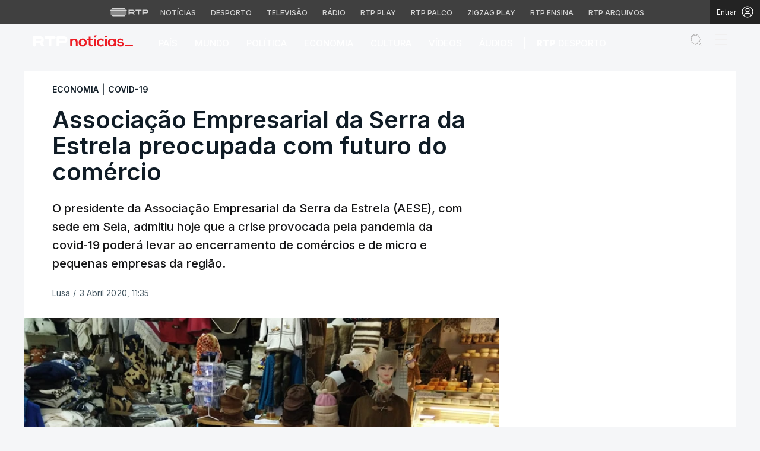

--- FILE ---
content_type: text/html; charset=UTF-8
request_url: https://www.rtp.pt/noticias/covid-19/associacao-empresarial-da-serra-da-estrela-preocupada-com-futuro-do-comercio_n1218012
body_size: 80381
content:
<!DOCTYPE html>
<html lang="pt">
<head>

      <script> if (location.protocol !== "https:") location.protocol = "https:"; </script>  
  <meta charset="utf-8">
  <meta name="viewport" content="width=device-width, initial-scale=1, shrink-to-fit=yes">

    <meta name="title" content="Associação Empresarial da Serra da Estrela preocupada com futuro do comércio">

<link rel="shortcut icon" type="image/x-icon" href="//cdn-images.rtp.pt/common/img/favicon.ico" />

<title>Associação Empresarial da Serra da Estrela preocupada com futuro do comércio</title>

  <meta name="description" content="O presidente da Associação Empresarial da Serra da Estrela (AESE), com sede em Seia, admitiu hoje que a crise provocada pela pandemia da covid-19 poderá levar ao encerramento de comércios e de micro e pequenas empresas da região.
"/>

  <meta name="summary" content="O presidente da Associação Empresarial da Serra da Estrela (AESE), com sede em Seia, admitiu hoje que a crise provocada pela pandemia da covid-19 poderá levar ao encerramento de comércios e de micro e pequenas empresas da região.
">

  <meta name="keywords" content="Seia    Gouveia    Fornos   Algodres    Celorico   Beira,Covid       Empresarial   Serra,AESE,Torre"/>

  
  
<meta name="author" content="Rádio e Televisão de Portugal">

  <meta name="pubdate" content="2020-04-03 11:35:53">

  <meta name="lastmod" content="2020-04-03 11:35:53">


<link rel="profile" href="http://gmpg.org/xfn/11">
<link rel="canonical" href="https://www.rtp.pt/noticias/covid-19/associacao-empresarial-da-serra-da-estrela-preocupada-com-futuro-do-comercio_n1218012" />

<meta property="og:title" content="Associação Empresarial da Serra da Estrela preocupada com futuro do comércio" />
<meta property="og:description" content="O presidente da Associação Empresarial da Serra da Estrela (AESE), com sede em Seia, admitiu hoje que a crise provocada pela pandemia da covid-19 poderá levar ao encerramento de comércios e de micro e pequenas empresas da região.
" />
<meta property="og:url" content="https://www.rtp.pt/noticias/covid-19/associacao-empresarial-da-serra-da-estrela-preocupada-com-futuro-do-comercio_n1218012" />
<meta property="og:image" content="https://cdn-images.rtp.pt/icm/noticias/images/7d/7d583297f3116f58a024a20effbca378?w=860&amp;q=90&amp;rect=0,69,720,395&amp;auto=format" />
<meta property="og:image:alt" content="image name" />
<meta property="og:image:type" content="image/jpeg" />

<meta property="og:locale" content="pt_PT" />
<meta property="og:type" content="article" />
<meta property="og:site_name" content="Associação Empresarial da Serra da Estrela preocupada com futuro do comércio" />
<meta property="og:pubdate" content="2020-04-03 11:35:53">
<meta property="fb:admins" content="110253572394348" />

<meta name="twitter:title" content="Associação Empresarial da Serra da Estrela preocupada com futuro do comércio">
<meta name="twitter:description" content="O presidente da Associação Empresarial da Serra da Estrela (AESE), com sede em Seia, admitiu hoje que a crise provocada pela pandemia da covid-19 poderá levar ao encerramento de comércios e de micro e pequenas empresas da região.
">
<meta name="twitter:url" content="https://www.rtp.pt/noticias/covid-19/associacao-empresarial-da-serra-da-estrela-preocupada-com-futuro-do-comercio_n1218012">
<meta name="twitter:image" content="https://cdn-images.rtp.pt/icm/noticias/images/7d/7d583297f3116f58a024a20effbca378?w=860&amp;q=90&amp;rect=0,69,720,395&amp;auto=format">

<meta name="twitter:card" content="summary_large_image">
<meta name="twitter:site" content="@RTPNoticias">
<meta name="twitter:creator" content="@RTPNoticias">

<meta name="apple-itunes-app" content="app-id=449177845">
<meta name="google-play-app" content="app-id=pt.rtp.noticias.android">
<meta http-equiv="X-UA-Compatible" content="IE=edge">


<meta property="ix:srcAttribute" content="data-src">
<meta property="ix:srcsetAttribute" content="data-srcset">
<meta property="ix:sizesAttribute" content="data-sizes">


<link href="//cdn-images.rtp.pt/noticias/images/apple-touch-icon-rtp-noticias.png" rel="apple-touch-icon" />
<link href="//cdn-images.rtp.pt/noticias/images/apple-touch-icon-rtp-noticias.png" rel="apple-touch-icon-precomposed" />
<link href="//cdn-images.rtp.pt/noticias/images/apple-touch-icon-rtp-noticias.png?w=76" rel="apple-touch-icon" sizes="76x76" />
<link href="//cdn-images.rtp.pt/noticias/images/apple-touch-icon-rtp-noticias.png?w=120" rel="apple-touch-icon" sizes="120x120" />
<link href="//cdn-images.rtp.pt/noticias/images/apple-touch-icon-rtp-noticias.png?w=152" rel="apple-touch-icon" sizes="152x152" />

      <link rel="preconnect" href="https://fonts.googleapis.com">
<link rel="preconnect" href="https://fonts.gstatic.com" crossorigin>
<link rel="preconnect" href="https://cdn-images.rtp.pt" crossorigin>
<link rel="preconnect" href="https://www.rtp.pt" crossorigin>
<link rel="preconnect" href="https://a.teads.tv" crossorigin>
<link rel="preconnect" href="https://www.googletagmanager.com" crossorigin>



 


  <link href="https://fonts.googleapis.com/css2?family=Inter:wght@100;200;300;400;500;600;700;800;900&display=swap" rel="stylesheet" media="print" onload="this.media='all'">
  <noscript>
    <link href="https://fonts.googleapis.com/css2?family=Inter:wght@100;200;300;400;500;600;700;800;900&display=swap" rel="stylesheet">
  </noscript>





  <link href="https://www.rtp.pt/noticias/css/app.css" rel="stylesheet">


      <link href="https://www.rtp.pt/noticias/css/icomoon.css?v=20232303-1300" rel="stylesheet">
  

      <link href="https://www.rtp.pt/noticias/css/floatingPlayer.css?v=20202603-1300" rel="stylesheet">
  



      <link href="https://www.rtp.pt/noticias/css/readspeaker.css?v=20232803-1300" rel='stylesheet' id='readspeaker-css-css' type='text/css' media='all' />
  



  <link href="https://www.rtp.pt/noticias/css/estilos.css?v=20251126-1801" rel="stylesheet">




  <link href="https://www.rtp.pt/noticias/css/style.css?v=20251008-1000" rel="stylesheet">

              
      <script src="//www.rtp.pt/common/js/jquery.min.js"></script> 


  <script>var CHARTBEAT_rtp_domain = "noticias.rtp.pt";</script>


      <script src="https://www.rtp.pt/noticias/js/vendor/jquery-ui/jquery-ui.min.js"></script>  
  

  
      <script type="application/ld+json">
    {
      "@context": "https://schema.org",
      "@type": "MobileApplication",
      "name": "RTP Notícias",
      "operatingSystem": "iOS",
      "applicationCategory": "NewsApplication",
      "url": "https://www.rtp.pt/noticias",
      "installUrl": "https://apps.apple.com/app/id449177845"
    }
    </script>
    <script type="application/ld+json">
    {
      "@context": "https://schema.org",
      "@type": "MobileApplication",
      "name": "RTP Notícias",
      "operatingSystem": "Android",
      "applicationCategory": "NewsApplication",
      "url": "https://www.rtp.pt/noticias",
      "installUrl": "https://play.google.com/store/apps/details?id=pt.rtp.noticias.android"
    }
    </script>
  






      <script async src="https://www.googletagmanager.com/gtag/js?id=G-CBZDN7F1HX"></script>  
    <script>
          window.dataLayer = window.dataLayer || [];
          function gtag(){dataLayer.push(arguments);}
          gtag('js', new Date());
          gtag('config', 'G-CBZDN7F1HX');
          //gtag('config', 'G-CBZDN7F1HX', {send_page_view: false});
    </script>  
  

      <script>
      window.teads_analytics = window.teads_analytics || {};
      window.teads_analytics.analytics_tag_id = "PUB_15697";
      window.teads_analytics.share = window.teads_analytics.share || function() {
        ;(window.teads_analytics.shared_data = window.teads_analytics.shared_data || []).push(arguments)
      };
    </script> 
    <script async src="https://a.teads.tv/analytics/tag.js"></script>  
  

      <script defer async type='text/javascript' src='//cdn-eu.readspeaker.com/script/17/webReader/webReader.js?pids=wr&disable=dictionary&notools=1' id='readspeaker-js-js'></script> 
    
        <script async src="https://cse.google.com/cse.js?cx=4447421c2946b48c3">
  </script>
  
</head>

<body class="" itemscope itemtype="https://schema.org/WebPage">

      <link rel="preconnect" href="https://fonts.googleapis.com">
<link rel="preconnect" href="https://fonts.gstatic.com" crossorigin>
<link href="https://fonts.googleapis.com/css2?family=Inter:wght@100;200;300;400;500;600;700;800;900&display=swap" rel="stylesheet">
<script src="https://www.rtp.pt/common/js/keycloak.js"></script>
<script src="https://www.rtp.pt/common/js/sso-v2.js?ver=2024-11-05-19"></script>
<script src="https://www.rtp.pt/common/js/rtp-require.js?ver=25102024"></script>
<div class="navbar-rtp">
  <ul class="main-nav" role="navigation" aria-label="RTP" aria-roledescription="menu">
    <li>
      <button class="logo-rtp show-mobile-inline" onclick="slideToggle()" aria-label="Abrir menu RTP" aria-expanded="false">
        <svg width="64" height="15" viewBox="0 0 2000 450" fill="none" xmlns="http://www.w3.org/2000/svg">
        <path fill-rule="evenodd" clip-rule="evenodd" d="M0 317.258C0 334.238 14.189 348.11 31.795 348.11H829.065C846.641 348.11 860.936 334.238 860.936 317.258C860.936 300.382 846.641 286.593 829.065 286.593H31.795C14.189 286.593 0 300.382 0 317.258ZM0 225.058C0 242.042 14.189 255.914 31.795 255.914H829.065C846.641 255.914 860.936 242.042 860.936 225.058C860.936 208.186 846.641 194.393 829.065 194.393H31.795C14.189 194.393 0 208.186 0 225.058ZM0 132.861C0 149.846 14.189 163.714 31.795 163.714H829.065C846.641 163.714 860.936 149.846 860.936 132.861C860.936 115.99 846.641 102.197 829.065 102.197H31.795C14.189 102.197 0 115.99 0 132.861ZM92.3164 409.571C92.3164 426.617 106.53 440.307 124.082 440.307H736.854C754.536 440.307 768.62 426.617 768.62 409.571C768.62 392.578 754.536 378.789 736.854 378.789H124.082C106.53 378.789 92.3164 392.578 92.3164 409.571ZM124.082 10H736.854C754.536 10 768.62 23.79 768.62 40.783C768.62 57.829 754.536 71.518 736.854 71.518H124.082C106.53 71.518 92.3164 57.829 92.3164 40.783C92.3164 23.79 106.53 10 124.082 10Z" fill="white"/>
        <path fill-rule="evenodd" clip-rule="evenodd" d="M1321.88 157.17V101.533H1629.98V157.17H1507.04V349.327H1444.98V157.17H1321.88ZM1743.31 287.203V349.327H1682V101.533H1904.55C1957.32 101.533 2000 143.08 2000 194.393C2000 245.674 1957.32 287.203 1904.55 287.203H1743.31ZM1743.31 157.17V231.531H1900.27C1921.39 231.531 1938.29 214.765 1938.29 194.393C1938.29 173.889 1921.39 157.17 1900.27 157.17H1743.31ZM1013.77 287.635V349.327H952.451V101.533H1181.07C1233.78 101.533 1276.48 143.08 1276.48 194.361C1276.48 227.455 1258.67 256.586 1231.89 272.699L1276.48 349.327H1209.27L1172.88 287.635H1013.77ZM1013.77 157.17V231.562H1176.75C1197.93 231.562 1214.83 214.742 1214.83 194.361C1214.83 173.881 1197.93 157.17 1176.75 157.17H1013.77Z" fill="white"/>
        </svg>
        <i class="chevron-down-rtp"></i>
      </button>
      <a class="logo-rtp show-desktop-inline" href="https://www.rtp.pt/?redirect=no" target="_blank" aria-label="Visitar o site da RTP">
        <svg width="64" height="15" viewBox="0 0 2000 450" fill="none" xmlns="http://www.w3.org/2000/svg">
        <path fill-rule="evenodd" clip-rule="evenodd" d="M0 317.258C0 334.238 14.189 348.11 31.795 348.11H829.065C846.641 348.11 860.936 334.238 860.936 317.258C860.936 300.382 846.641 286.593 829.065 286.593H31.795C14.189 286.593 0 300.382 0 317.258ZM0 225.058C0 242.042 14.189 255.914 31.795 255.914H829.065C846.641 255.914 860.936 242.042 860.936 225.058C860.936 208.186 846.641 194.393 829.065 194.393H31.795C14.189 194.393 0 208.186 0 225.058ZM0 132.861C0 149.846 14.189 163.714 31.795 163.714H829.065C846.641 163.714 860.936 149.846 860.936 132.861C860.936 115.99 846.641 102.197 829.065 102.197H31.795C14.189 102.197 0 115.99 0 132.861ZM92.3164 409.571C92.3164 426.617 106.53 440.307 124.082 440.307H736.854C754.536 440.307 768.62 426.617 768.62 409.571C768.62 392.578 754.536 378.789 736.854 378.789H124.082C106.53 378.789 92.3164 392.578 92.3164 409.571ZM124.082 10H736.854C754.536 10 768.62 23.79 768.62 40.783C768.62 57.829 754.536 71.518 736.854 71.518H124.082C106.53 71.518 92.3164 57.829 92.3164 40.783C92.3164 23.79 106.53 10 124.082 10Z" fill="white"/>
        <path fill-rule="evenodd" clip-rule="evenodd" d="M1321.88 157.17V101.533H1629.98V157.17H1507.04V349.327H1444.98V157.17H1321.88ZM1743.31 287.203V349.327H1682V101.533H1904.55C1957.32 101.533 2000 143.08 2000 194.393C2000 245.674 1957.32 287.203 1904.55 287.203H1743.31ZM1743.31 157.17V231.531H1900.27C1921.39 231.531 1938.29 214.765 1938.29 194.393C1938.29 173.889 1921.39 157.17 1900.27 157.17H1743.31ZM1013.77 287.635V349.327H952.451V101.533H1181.07C1233.78 101.533 1276.48 143.08 1276.48 194.361C1276.48 227.455 1258.67 256.586 1231.89 272.699L1276.48 349.327H1209.27L1172.88 287.635H1013.77ZM1013.77 157.17V231.562H1176.75C1197.93 231.562 1214.83 214.742 1214.83 194.361C1214.83 173.881 1197.93 157.17 1176.75 157.17H1013.77Z" fill="white"/>
        </svg>
        <i class="chevron-down-rtp"></i>
      </a>
    </li>
    <li>
      <ul class="dropdown-rtp" id="dropdown-rtp">
        <li><a href="https://www.rtp.pt/noticias/" target="_blank" aria-label="Aceder às Notícias da RTP">Notícias</a></li>
        <li><a href="https://www.rtp.pt/noticias/desporto" target="_blank" aria-label="Aceder ao Desporto da RTP">Desporto</a></li>
        <li><a href="https://www.rtp.pt/tv/" target="_blank" aria-label="Aceder à secção de Televisão da RTP">Televisão</a></li>
        <li><a href="https://www.rtp.pt/radio/" target="_blank" aria-label="Aceder à secção de Rádio da RTP">Rádio</a></li>
        <li><a href="https://www.rtp.pt/play/" target="_blank" aria-label="Aceder à RTP Play">RTP Play</a></li>
        <li><a href="https://www.rtp.pt/play/palco/" target="_blank" aria-label="Aceder à RTP Palco">RTP Palco</a></li>
        <li><a href="https://www.rtp.pt/play/zigzag/" target="_blank" aria-label="Aceder ao Zigzag Play">Zigzag Play</a></li>
        <li><a href="https://ensina.rtp.pt/" target="_blank" aria-label="Aceder ao RTP Ensina">RTP Ensina</a></li>
        <li><a href="https://arquivos.rtp.pt/" target="_blank" aria-label="Aceder ao RTP Arquivos">RTP Arquivos</a></li>
      </ul>
    </li>
  </ul>

  <div id="sso-placeholder">
  </div>

</div>

<div class="bg-takeover">
  <div class="container takeover">
    <div class="row">
      <div id='leaderboard'></div>
    </div>
  </div>
  <div class="layer popover" id='multiusos'></div>
  <div class="layer popover" id="Intro_Web"></div>
  <div class="layer popover" id='multiusos-oop'></div>
</div>


<style>
body{
  -webkit-font-smoothing: antialiased;
}

.bg-takeover>.container {
  position: relative;
  max-width: none !important;
}

#leaderboard{
  line-height: 0 !important;
  margin: 0 auto;
  text-align: center;
}

.layer.popover {
  position: fixed;
  z-index: 100;
  top: 0;
  left: 0;
  width: 1px !important;
  height: 1px !important;
  margin: 0 !important;
  max-width: none !important;
  border: 0 !important;
  background-color: transparent !important;
}

.navbar-rtp{
  width: 100%;
  height:40px;
  background-color: #404040;
  font-family: 'Inter';
  text-align: center;
  position: relative;
}

.navbar-rtp .main-nav{
  display: inline-flex;
  height: 100%; 
}

.navbar-rtp ul{
  list-style: none;
  margin:0;
  padding: 0;
  align-self: center;
}

.navbar-rtp ul li{
  display: inline-flex;
}

.navbar-rtp .logo-rtp{
  opacity: 0.78;
  margin-right: 10px;
  text-decoration:none;
  display: inline-flex;
  align-items: center;
}

.logo-rtp.show-mobile-inline{
  padding:12.5px;
  top:0;
  margin:0;
  background: none;
	color: inherit;
	border: none;
	font: inherit;
	cursor: pointer;
	outline: inherit;
}

.navbar-rtp .dropdown-rtp li a{
  font-size: 12px;
  font-weight: 500;
  padding: 0 10px;
  text-transform: uppercase;
  text-decoration: none;
  display: inline-block;
  color: #fff;
  opacity: 0.78;
}

.navbar-rtp .dropdown-rtp li a:hover,
.navbar-rtp .logo-rtp:hover{
  opacity: 0.5;
}

.chevron-down-rtp {
  box-sizing: border-box;
  position: relative;
  display: none;
  width: 8px;
  height: 8px;
  border: 2px solid transparent;
  border-radius: 100px;
  color: #fff;
  top: 0px;
  right: -8px;
}

.chevron-down-rtp::after {
  content: "";
  display: block;
  box-sizing: border-box;
  position: absolute;
  width: 8px;
  height: 8px;
  border-bottom: 2px solid;
  border-right: 2px solid;
  transform: rotate(45deg);
  top: -4px;
  transform-origin: 5px 6px;
  transition: transform 0.3s ease-in-out;
}

.chevron-down-rtp.rotate-chevron::after{
  transform: rotate(-135deg);
}

.sso-wraper{
  position: absolute;
  top: 0;
  right: 0;
  background-color: #232323;
  color: #A0ACB3;
  height: 100%;
  padding: 0 11px;
  font-size: 12px;
  display: flex;
  flex-direction: row;
  align-items: center;
  text-decoration: none;
}

.sso-wraper:hover{
  color: #A0ACB3;
}

.sso-wraper span {
  margin-right: 9px;
}

.sso-user{
  font-size: 8px;
  font-weight: 600;
  line-height: 20px;
  width: 20px;
  height: 20px;
  text-align: center;
  color: #fff;
  background-color: #0074FF;
  border-radius: 50%;
}

@media (min-width: 992px){

  .dropdown-rtp{
    display: block !important;
  }

  .show-mobile-inline,
  .show-mobile-block{
    display: none !important;
  }

  .show-desktop-inline{
    display: inline-flex !important;
  }

  .show-desktop-block{
    display: block !important;
  }

}

@media (max-width: 991px){

  .dropdown-rtp{
    display: none;
  }

  .navbar-rtp .dropdown-rtp{
    position: absolute;
    top: 40px;
    border-top: 1px solid #8D8D8D;
    width: 100%;
    z-index: 99999999999;
    background-color: #404040;
    padding: 10px 0;
    left: 0;
  }

  .navbar-rtp ul li{
    display: block;
  }

  .navbar-rtp .dropdown-rtp li a{
    font-size: 22px;
    font-weight: 600;
    padding: 10px;
    text-transform: uppercase;
    display: block;
    opacity: 0.8;
  }

  .chevron-down-rtp{
    display: inline-block;
  }

  .show-mobile-inline{
    display: inline-flex !important;
  }

  .show-desktop-block{
    display: block !important;
  }

  .show-desktop-inline,
  .show-desktop-block{
    display: none !important;
  }

}
</style>

<style>
#sso-menu{
  border-top-left-radius: 0 !important;
  border-top-right-radius: 0 !important;
  top: 40px !important;
  right: 0 !important;
  z-index: 99999 !important!
}

#sso-menu p{
  font-size: 12px !important;
  line-height: 16px !important;
  color: #fff;
  text-align:left;
}

#sso-menu button{
  display:block;
  border:0;
  background-color: transparent;
  color: #fff !important;
  font-size:12px;
  font-weight:400;
  padding: 10px 0 10px 28px;
  font-family: 'Inter', sans-serif;
  position:relative;
  cursor:pointer;
  width: 100%;
  text-align: left;
  border-bottom: 1px dotted rgba(160,178,200,0.3);
}

#sso-menu button:last-child{
  border-bottom:0;
}

#sso-menu button:hover{
  color: #0074FF;
}

#sso-menu button::before{
  content: ' ';
  background-repeat: no-repeat;
  position:absolute;
  left: 0;
  top:7px;
  display:block;
  width: 20px;
  height: 20px;
}

#sso-menu button.sso-menu-logout::before{
  background-image: url("data:image/svg+xml,%3Csvg width='21' height='21' viewBox='0 0 21 21' fill='none' xmlns='http://www.w3.org/2000/svg'%3E%3Cpath d='M8.09082 3.22064H4.75749C4.31546 3.22064 3.89154 3.39624 3.57898 3.7088C3.26642 4.02136 3.09082 4.44528 3.09082 4.88731V16.554C3.09082 16.996 3.26642 17.4199 3.57898 17.7325C3.89154 18.045 4.31546 18.2206 4.75749 18.2206H8.09082' stroke='%23fff' stroke-width='1.5' stroke-linecap='round' stroke-linejoin='round'/%3E%3Cpath d='M12.2578 14.8873L8.09115 10.7206L12.2578 6.55396' stroke='%23fff' stroke-width='1.5' stroke-linecap='round' stroke-linejoin='round'/%3E%3Cpath d='M8.09082 10.7206H18.0908' stroke='%23fff' stroke-width='1.5' stroke-linecap='round' stroke-linejoin='round'/%3E%3C/svg%3E");
}

#sso-menu button.sso-menu-favorites::before{
  background-image: url("data:image/svg+xml,%3Csvg width='21' height='21' viewBox='0 0 21 21' fill='none' xmlns='http://www.w3.org/2000/svg'%3E%3Cpath d='M9.4688 3.83486C9.92672 2.9037 11.2543 2.9037 11.7122 3.83487L13.133 6.72394C13.3145 7.09314 13.6662 7.34935 14.0732 7.40908L17.2602 7.87663C18.2836 8.02678 18.6922 9.2841 17.9525 10.0072L15.6425 12.2655C15.349 12.5525 15.2151 12.9653 15.2842 13.3699L15.8283 16.5541C16.0029 17.5759 14.9294 18.354 14.0127 17.8701L11.174 16.3717C10.8089 16.1789 10.3721 16.1789 10.007 16.3717L7.16831 17.8701C6.25154 18.354 5.17805 17.5759 5.35266 16.5541L5.89675 13.3699C5.96589 12.9653 5.83197 12.5525 5.53844 12.2655L3.22844 10.0072C2.48879 9.2841 2.89738 8.02678 3.92083 7.87663L7.10776 7.40908C7.51483 7.34935 7.86645 7.09314 8.04801 6.72394L9.4688 3.83486Z' stroke='white' stroke-width='1.5' stroke-linecap='round' stroke-linejoin='round'/%3E%3C/svg%3E%0A");
}

#sso-menu button.sso-menu-manage::before{
  background-image: url("data:image/svg+xml,%3Csvg width='20' height='20' viewBox='0 0 22 20' fill='none' xmlns='http://www.w3.org/2000/svg'%3E%3Cpath d='M16.3191 5.4273C16.3191 5.25729 16.3864 5.09424 16.5061 4.97402C16.6258 4.85381 16.7882 4.78627 16.9574 4.78627H20.3617C20.531 4.78627 20.6933 4.85381 20.813 4.97402C20.9328 5.09424 21 5.25729 21 5.4273C21 5.59731 20.9328 5.76035 20.813 5.88057C20.6933 6.00079 20.531 6.06832 20.3617 6.06832H16.9574C16.7882 6.06832 16.6258 6.00079 16.5061 5.88057C16.3864 5.76035 16.3191 5.59731 16.3191 5.4273ZM1.6383 6.06832H12.9149V7.9914C12.9149 8.16141 12.9821 8.32446 13.1018 8.44467C13.2216 8.56489 13.3839 8.63242 13.5532 8.63242C13.7225 8.63242 13.8848 8.56489 14.0045 8.44467C14.1242 8.32446 14.1915 8.16141 14.1915 7.9914V2.86319C14.1915 2.69318 14.1242 2.53014 14.0045 2.40992C13.8848 2.2897 13.7225 2.22217 13.5532 2.22217C13.3839 2.22217 13.2216 2.2897 13.1018 2.40992C12.9821 2.53014 12.9149 2.69318 12.9149 2.86319V4.78627H1.6383C1.46901 4.78627 1.30666 4.85381 1.18695 4.97402C1.06725 5.09424 1 5.25729 1 5.4273C1 5.59731 1.06725 5.76035 1.18695 5.88057C1.30666 6.00079 1.46901 6.06832 1.6383 6.06832ZM20.3617 13.9316H10.1489C9.97965 13.9316 9.8173 13.9991 9.69759 14.1193C9.57789 14.2395 9.51064 14.4026 9.51064 14.5726C9.51064 14.7426 9.57789 14.9057 9.69759 15.0259C9.8173 15.1461 9.97965 15.2136 10.1489 15.2136H20.3617C20.531 15.2136 20.6933 15.1461 20.813 15.0259C20.9328 14.9057 21 14.7426 21 14.5726C21 14.4026 20.9328 14.2395 20.813 14.1193C20.6933 13.9991 20.531 13.9316 20.3617 13.9316ZM6.74468 11.3675C6.57539 11.3675 6.41304 11.435 6.29334 11.5552C6.17363 11.6754 6.10638 11.8385 6.10638 12.0085V13.9316H1.6383C1.46901 13.9316 1.30666 13.9991 1.18695 14.1193C1.06725 14.2395 1 14.4026 1 14.5726C1 14.7426 1.06725 14.9057 1.18695 15.0259C1.30666 15.1461 1.46901 15.2136 1.6383 15.2136H6.10638V17.1367C6.10638 17.3067 6.17363 17.4698 6.29334 17.59C6.41304 17.7102 6.57539 17.7777 6.74468 17.7777C6.91397 17.7777 7.07632 17.7102 7.19603 17.59C7.31573 17.4698 7.38298 17.3067 7.38298 17.1367V12.0085C7.38298 11.8385 7.31573 11.6754 7.19603 11.5552C7.07632 11.435 6.91397 11.3675 6.74468 11.3675Z' fill='white' stroke='white' stroke-width='0.2'/%3E%3C/svg%3E");
}

#sso-menu button.sso-menu-manage:hover::before{
  background-image: url("data:image/svg+xml,%3Csvg width='20' height='20' viewBox='0 0 22 20' fill='none' xmlns='http://www.w3.org/2000/svg'%3E%3Cpath d='M16.3191 5.4273C16.3191 5.25729 16.3864 5.09424 16.5061 4.97402C16.6258 4.85381 16.7882 4.78627 16.9574 4.78627H20.3617C20.531 4.78627 20.6933 4.85381 20.813 4.97402C20.9328 5.09424 21 5.25729 21 5.4273C21 5.59731 20.9328 5.76035 20.813 5.88057C20.6933 6.00079 20.531 6.06832 20.3617 6.06832H16.9574C16.7882 6.06832 16.6258 6.00079 16.5061 5.88057C16.3864 5.76035 16.3191 5.59731 16.3191 5.4273ZM1.6383 6.06832H12.9149V7.9914C12.9149 8.16141 12.9821 8.32446 13.1018 8.44467C13.2216 8.56489 13.3839 8.63242 13.5532 8.63242C13.7225 8.63242 13.8848 8.56489 14.0045 8.44467C14.1242 8.32446 14.1915 8.16141 14.1915 7.9914V2.86319C14.1915 2.69318 14.1242 2.53014 14.0045 2.40992C13.8848 2.2897 13.7225 2.22217 13.5532 2.22217C13.3839 2.22217 13.2216 2.2897 13.1018 2.40992C12.9821 2.53014 12.9149 2.69318 12.9149 2.86319V4.78627H1.6383C1.46901 4.78627 1.30666 4.85381 1.18695 4.97402C1.06725 5.09424 1 5.25729 1 5.4273C1 5.59731 1.06725 5.76035 1.18695 5.88057C1.30666 6.00079 1.46901 6.06832 1.6383 6.06832ZM20.3617 13.9316H10.1489C9.97965 13.9316 9.8173 13.9991 9.69759 14.1193C9.57789 14.2395 9.51064 14.4026 9.51064 14.5726C9.51064 14.7426 9.57789 14.9057 9.69759 15.0259C9.8173 15.1461 9.97965 15.2136 10.1489 15.2136H20.3617C20.531 15.2136 20.6933 15.1461 20.813 15.0259C20.9328 14.9057 21 14.7426 21 14.5726C21 14.4026 20.9328 14.2395 20.813 14.1193C20.6933 13.9991 20.531 13.9316 20.3617 13.9316ZM6.74468 11.3675C6.57539 11.3675 6.41304 11.435 6.29334 11.5552C6.17363 11.6754 6.10638 11.8385 6.10638 12.0085V13.9316H1.6383C1.46901 13.9316 1.30666 13.9991 1.18695 14.1193C1.06725 14.2395 1 14.4026 1 14.5726C1 14.7426 1.06725 14.9057 1.18695 15.0259C1.30666 15.1461 1.46901 15.2136 1.6383 15.2136H6.10638V17.1367C6.10638 17.3067 6.17363 17.4698 6.29334 17.59C6.41304 17.7102 6.57539 17.7777 6.74468 17.7777C6.91397 17.7777 7.07632 17.7102 7.19603 17.59C7.31573 17.4698 7.38298 17.3067 7.38298 17.1367V12.0085C7.38298 11.8385 7.31573 11.6754 7.19603 11.5552C7.07632 11.435 6.91397 11.3675 6.74468 11.3675Z' fill='%230074FF' stroke='%230074FF' stroke-width='0.2'/%3E%3C/svg%3E");
}

#sso-menu button.sso-menu-favorites:hover::before{
  background-image: url("data:image/svg+xml,%3Csvg width='21' height='21' viewBox='0 0 21 21' fill='none' xmlns='http://www.w3.org/2000/svg'%3E%3Cpath d='M9.4688 3.83486C9.92672 2.9037 11.2543 2.9037 11.7122 3.83487L13.133 6.72394C13.3145 7.09314 13.6662 7.34935 14.0732 7.40908L17.2602 7.87663C18.2836 8.02678 18.6922 9.2841 17.9525 10.0072L15.6425 12.2655C15.349 12.5525 15.2151 12.9653 15.2842 13.3699L15.8283 16.5541C16.0029 17.5759 14.9294 18.354 14.0127 17.8701L11.174 16.3717C10.8089 16.1789 10.3721 16.1789 10.007 16.3717L7.16831 17.8701C6.25154 18.354 5.17805 17.5759 5.35266 16.5541L5.89675 13.3699C5.96589 12.9653 5.83197 12.5525 5.53844 12.2655L3.22844 10.0072C2.48879 9.2841 2.89738 8.02678 3.92083 7.87663L7.10776 7.40908C7.51483 7.34935 7.86645 7.09314 8.04801 6.72394L9.4688 3.83486Z' stroke='%230074FF' stroke-width='1.5' stroke-linecap='round' stroke-linejoin='round'/%3E%3C/svg%3E%0A");
}

#sso-menu button.sso-menu-logout:hover::before{
  background-image: url("data:image/svg+xml,%3Csvg width='21' height='21' viewBox='0 0 21 21' fill='none' xmlns='http://www.w3.org/2000/svg'%3E%3Cpath d='M8.09082 3.22064H4.75749C4.31546 3.22064 3.89154 3.39624 3.57898 3.7088C3.26642 4.02136 3.09082 4.44528 3.09082 4.88731V16.554C3.09082 16.996 3.26642 17.4199 3.57898 17.7325C3.89154 18.045 4.31546 18.2206 4.75749 18.2206H8.09082' stroke='%230074FF' stroke-width='1.5' stroke-linecap='round' stroke-linejoin='round'/%3E%3Cpath d='M12.2578 14.8873L8.09115 10.7206L12.2578 6.55396' stroke='%230074FF' stroke-width='1.5' stroke-linecap='round' stroke-linejoin='round'/%3E%3Cpath d='M8.09082 10.7206H18.0908' stroke='%230074FF' stroke-width='1.5' stroke-linecap='round' stroke-linejoin='round'/%3E%3C/svg%3E");
}

@media (max-width: 1022px) {

  #sso-menu{
    background-color: rgba(36, 35, 37, 0.9) !important;
    width:100% !important;
    position: fixed !important;
    left: 0 !important;
  }

  #sso-menu button,
  #sso-menu p{
    font-size: 22px !important;
    font-weight:500 !important;
  }

  #sso-menu button::before{
    top: 16px !important;
  }

}
</style>

<script>
$(document).ready(function(){

  $('.logo-rtp').click(function(){
    if ($(window).width() < 992) {
      $('.dropdown-rtp').slideToggle();
      $('.chevron-down-rtp').toggleClass('rotate-chevron');
      $(this).attr('aria-expanded', function (i, attr) {
          return attr == 'true' ? 'false' : 'true';
      });
    }
  });

  if (typeof RTPSSOHELPER  !== 'undefined') {
    const placeholder = document.getElementById('sso-placeholder');
    console.log('placeholder', placeholder);

    //var sso = RTPSSOHELPER.createSSOObject({sso:sso, ut: (1000*60*60*5), placeholder: placeholder, menu: menu, debug:true});
    var sso = RTPSSOHELPER.createSSOObject({sso:sso, ut: (1000*60*60*5), placeholder: placeholder, debug:true});
  }

});

//ROTATE THE CHEVRON - falta implementar só acontecer em mobile
// var logo = document.querySelector('.logo-rtp');
// var chevron = document.querySelector('.chevron-down-rtp');
//
// logo.onclick = function() {
//   chevron.classList.toggle('rotate-chevron');
// }
</script>

     <link rel="stylesheet" href="//www.rtp.pt/common/css/common-bar.css"> 
  
      <script src="//www.rtp.pt/common/player/build/rtp-player-9.16.7.min.js?v=20250514-1800"></script>







  
  <div id="noticias" class="">

              <div class="worldnav-header bg-color-navbar main-nav-rtp">

  <div class="worldnav-header bg-darkest-blue container-fluid-override">
    <div class="worldnav-header-logo-container container">
      <nav id="navbarSecondaryNews" class=" navbar navbar-dark p-0" itemscope itemtype="http://schema.org/WPHeader">

        
             <a itemprop="navigation" href="https://www.rtp.pt/noticias" title="Aceda à página inicial da RTP Notícias" class="worldnav-header-logo" >
        <div aria-hidden="true">
          <img itemprop="image" src="https://cdn-images.rtp.pt/noticias/images/rtpnoticias_logo.svg" alt="logotipo rtp"  width="auto" height="20" class="uninav-logo">
        </div>
             </a>
   
        
        
     <ul role="navigation" itemscope itemtype="http://schema.org/SiteNavigationElement" class="navbar-nav ml-3 mr-auto d-none d-lg-inline-block">
      
                <li itemprop="name" class="nav-item ">

           <a itemprop="url" title="País" class="nav-link" id="nav-main-link-pais" href="https://www.rtp.pt/noticias/pais">
             País
           </a>

         </li>
                <li itemprop="name" class="nav-item ">

           <a itemprop="url" title="Mundo" class="nav-link" id="nav-main-link-mundo" href="https://www.rtp.pt/noticias/mundo">
             Mundo
           </a>

         </li>
                <li itemprop="name" class="nav-item ">

           <a itemprop="url" title="Política" class="nav-link" id="nav-main-link-politica" href="https://www.rtp.pt/noticias/politica">
             Política
           </a>

         </li>
                <li itemprop="name" class="nav-item ">

           <a itemprop="url" title="Economia" class="nav-link" id="nav-main-link-economia" href="https://www.rtp.pt/noticias/economia">
             Economia
           </a>

         </li>
                <li itemprop="name" class="nav-item ">

           <a itemprop="url" title="Cultura" class="nav-link" id="nav-main-link-cultura" href="https://www.rtp.pt/noticias/cultura">
             Cultura
           </a>

         </li>
                <li itemprop="name" class="nav-item ">

           <a itemprop="url" title="Vídeos" class="nav-link" id="nav-main-link-videos" href="https://www.rtp.pt/noticias/videos">
             Vídeos
           </a>

         </li>
                <li itemprop="name" class="nav-item ">

           <a itemprop="url" title="Áudios" class="nav-link" id="nav-main-link-audios" href="https://www.rtp.pt/noticias/audios">
             Áudios
           </a>

         </li>
             
       <li itemprop="name" class="nav-item" aria-hidden="true" role="none">
           <span>|</span>
       </li>
       <li itemprop="name" class="nav-item">
           <a itemprop="url" title="RTP Desporto" class="nav-link" href="https://www.rtp.pt/noticias/desporto">
               <b>RTP</b>
               Desporto
           </a>
       </li>
       
     </ul>

   
        
                  <div class="worldnav-search-noticias desktop d-none d-lg-block" id="search-desktop">
  <div class="worldnav-search-module">

    
    <a role="button" title="botão para abrir caixa de pesquisa" href="#" class="search-icon">
        <i class="fal fa-search"></i>
    </a>
  
    <div class="container-search">

      <div class="worldnav-search-query-input pt-2"> 
          <div class="gcse-searchbox-only"></div>
      </div>
      
        
        
      
      
    </div>
    

  </div>
</div>

        
        
                  <button class="navbar-toggler" data-target="#navbarSecondary,#menu-extension"
aria-controls="navbarSecondary, menu-extension" aria-expanded="false" aria-label="Abrir ou fechar o menu de navegação">

  <span class="fal fa-bars"></span>

</button>
        
      </nav>
    </div>
  </div>


  
  
</div>

<div class="bg-overlay-mask"></div>

<div id="modalOne" class="modal_1">
    <div class="container relative navbar-collapsed-container">
    
    <div class="collapse-after" id="menu-extension"><div class="nav-padder container" id="nav-padder-2"></div></div>
        <div class="navbar-collapse" id="navbarSecondary">

        
                <div class="worldnav-search-noticias-mobile container-fluid-override d-md-block d-lg-none" id="search-mobile">
  <div class="worldnav-search-module row">
   
    
      
      <div class="worldnav-search-query float-left col-12 pt-2 pb-2 ml-1">
        
        <div class="gcse-searchbox-only"></div>
      </div>
   
      

    

  </div>
</div>
    
<a aria-label="fechar menu" href="#" class="close-nav"><i aria-hidden="true" class="fal fa-times"></i></a>
    <div class="nav-padder container" id="nav-padder-1">



      
              <ul itemscope itemtype="http://schema.org/SiteNavigationElement">
  <li itemprop="name"><p>ÁREAS</p></li>
  <li itemprop="name"><a itemprop="url" href="https://www.rtp.pt/noticias" title="Notícias">Notícias</a></li>
  <li itemprop="name"><a itemprop="url" href="https://www.rtp.pt/noticias/desporto" title="Desporto">Desporto</a></li>
  <li itemprop="name"><a itemprop="url" href="https://www.rtp.pt/acores/" title="Açores" target="_blank" aria-label="Visite o nossa página da RTP Açores, abre numa nova aba">Açores</a></li>
  <li itemprop="name"><a itemprop="url" href="https://www.rtp.pt/madeira/" title="Madeira" target="_blank" aria-label="Visite o nossa página da RTP Madeira, abre numa nova aba">Madeira</a></li>
</ul>
      
      
          <ul itemscope itemtype="http://schema.org/SiteNavigationElement">
        <li itemprop="name"><p>SECÇÕES</p></li>
                  <li itemprop="name">
            <a itemprop="url" href="https://www.rtp.pt/noticias/pais" title="País">País</a>
          </li>
                  <li itemprop="name">
            <a itemprop="url" href="https://www.rtp.pt/noticias/mundo" title="Mundo">Mundo</a>
          </li>
                  <li itemprop="name">
            <a itemprop="url" href="https://www.rtp.pt/noticias/politica" title="Política">Política</a>
          </li>
                  <li itemprop="name">
            <a itemprop="url" href="https://www.rtp.pt/noticias/economia" title="Economia">Economia</a>
          </li>
                  <li itemprop="name">
            <a itemprop="url" href="https://www.rtp.pt/noticias/cultura" title="Cultura">Cultura</a>
          </li>
                  <li itemprop="name">
            <a itemprop="url" href="https://www.rtp.pt/noticias/videos" title="Vídeos">Vídeos</a>
          </li>
                  <li itemprop="name">
            <a itemprop="url" href="https://www.rtp.pt/noticias/audios" title="Áudios">Áudios</a>
          </li>
                
        <li itemprop="name"><a itemprop="url" href="https://www.rtp.pt/noticias/imagem-do-dia" title="Imagem do dia">Imagem do dia</a></li>
        <li itemprop="name"><a itemprop="url" href="https://www.rtp.pt/noticias/galeria" title="Galerias">Galerias</a></li>
        <li itemprop="name"><a itemprop="url" href="https://www.rtp.pt/noticias/infografias" title="Infografias">Infografias</a></li>
    </ul>
    

      
              <ul>
  <li itemprop="name"><p>ESPECIAIS</p></li>
  <li itemprop="name"><a itemprop="url" href="https://www.rtp.pt/noticias/eleicoes-presidenciais-2026" title="">Presidênciais 2026</a></li>
  <li itemprop="name"><a itemprop="url" href="https://www.rtp.pt/noticias/autarquicas-2025" title="">Autárquicas 2025</a></li>
  <li itemprop="name"><a itemprop="url" href="https://www.rtp.pt/noticias/guerra-no-medio-oriente" title="">Guerra no Médio Oriente</a></li>
  <li itemprop="name"><a itemprop="url" href="https://www.rtp.pt/noticias/guerra-na-ucrania" title="">Guerra na Ucrânia</a></li>
  <li itemprop="name"><a itemprop="url" href="https://www.rtp.pt/noticias/rtpeuropa" title="">RTP Europa</a></li>
</ul>
      
      
              <ul>
  <li itemprop="name"><p>EM DIRETO</p></li>
  <li itemprop="name"><a itemprop="url" href="//www.rtp.pt/play/direto/rtp3" title="Direto RTP Notícias" target="_blank">RTP Notícias</a></li>
  <li itemprop="name"><a itemprop="url" href="//www.rtp.pt/play/direto/antena1" title="Direto Antena1" target="_blank">Antena1</a></li>
</ul>
      
      
              <ul>
  <li itemprop="name"><p>NEWSLETTERS</p></li>
  <li itemprop="name"><a itemprop="url" href="//www.rtp.pt/newsletter/" target="_blank">O Essencial</a></li>
</ul>
      
      
              <div class="social-icons-container">

  <!-- Chamada para instalar a aplicação -->
  <span id="cta-install-app" class="call-to-action">Instale a app RTP Notícias</span>

  <!-- Botões de instalação -->
  <ul class="app-icons-buttons" aria-labelledby="cta-install-app">
    <li>
    <a target="_blank" title="Baixe a aplicação RTP Notícias para dispositivos iOS na Apple Store" href="https://itunes.apple.com/pt/app/rtp/id449177845" class="d-none d-lg-inline-block">
      <img height="40" src="https://cdn-images.rtp.pt/noticias/images/AppleStore.png" alt="Link para a Apple Store para download da aplicação iOS">
    </a>
    </li>
   
  <li>
      <a target="_blank" title="Baixe a aplicação RTP Notícias para dispositivos Android na Google Play Store" href="https://play.google.com/store/apps/details?id=pt.rtp.noticias.android" class="d-none d-lg-inline-block">
      <img height="40" src="https://cdn-images.rtp.pt/noticias/images/GooglePlay.png" alt="Link para a Google Play Store para download da aplicação Android">
    </a>
  </li>

    
</ul>

  <!-- Título para redes sociais -->
  <p id="follow-us">SIGA-NOS</p>

  <!-- Ícones sociais -->
  <ul class="social-icons" aria-labelledby="follow-us">
        <li>
    <a target="_blank" rel="nofollow noopener noreferrer" title="Siga-nos no Facebook" href="https://www.facebook.com/rtpnoticias"  aria-label="Botão siga-nos no Facebook  (abre numa nova aba)">
      <svg class="facebook-icon" aria-hidden="true"></svg>
      <span class="sr-only">Facebook</span>
    </a>
  </li>
    <li>
    <a target="_blank" rel="nofollow noopener noreferrer" title="Siga-nos no Instagram" href="https://www.instagram.com/rtpnoticias"  aria-label="Botão siga-nos no Instagram (abre numa nova aba)">
      <i class="fa-brands fa-instagram" aria-hidden="true"></i>
      <span class="sr-only">Instagram</span>
    </a>
  </li>
  
      <li>
      <a title="Siga-nos no TikTok" target="_blank" rel="nofollow noopener noreferrer" href="https://www.tiktok.com/@rtpnoticias"  aria-label="Botão siga-nos no TikTok (abre numa nova aba)">
      <i class="fa-brands fa-tiktok" aria-hidden="true"></i>
      <span class="sr-only">TikTok</span>
      </a>
    </li>
    <li>
      <a title="Siga-nos no X" target="_blank" rel="nofollow noopener noreferrer" title="Siga-nos no X" href="https://twitter.com/rtpnoticias"  aria-label="Botão siga-nos no X (abre numa nova aba)">
      <i class="fa-brands fa-x-twitter" aria-hidden="true"></i>
      <span class="sr-only">X</span>
      </a>
    </li>
    <li>
      <a target="_blank" aria-label="Inscreva-se no nosso feed RSS (abre numa nova aba)" rel="nofollow noopener noreferrer" title="Inscreva-se no nosso feed RSS" href="https://www.rtp.pt/noticias/rss/feeds">
        <i class="fas fa-rss" aria-hidden="true"></i>
        <span class="sr-only">RSS</span>
      </a>
    </li>

</ul>

</div>      
      
              <div class="rgpd-links">
  <a itemprop="url" class="text-gray" href="http://media.rtp.pt/rgpd/politica-de-privacidade/" title="Leia a Política de privacidade">Política de privacidade</a>
  <a itemprop="url" class="text-gray" href="http://media.rtp.pt/rgpd/politica-de-cookies/" title="Política de cookies">Política de cookies</a>
  <a itemprop="url" class="text-gray" href="http://media.rtp.pt/rgpd/termos-e-condicoes/" title="Leia os Termos e condições">Termos e condições</a>
  <a itemprop="url" class="text-gray" href="http://media.rtp.pt/empresa/contactos/gerais/" title="página Contactos">Contactos</a>
  
      <span class="copy">© RTP, Rádio e Televisão de Portugal 2025</span>
  </div>
      
    </div>
        
        </div>
    </div>
</div>

 
          
      
              
    <div role="main" class="container main-content margin-top">

              
  <div class="row">

    
              
    
    
    
      
    <div class="col-12 col-lg-8 px-0 " id="articles-container">
  
              <article id='article_content_1218012' itemscope itemtype="http://schema.org/NewsArticle" class="bg-color px-0 padding-top-20 margin-bottom-20 playlist-item" data-playlist-item-id="1218012" data-playlist-item-url="https://www.rtp.pt/noticias/covid-19/associacao-empresarial-da-serra-da-estrela-preocupada-com-futuro-do-comercio_n1218012">

  <link itemscope itemprop="mainEntityOfPage" itemType="https://schema.org/WebPage" href="https://www.rtp.pt/noticias/covid-19/associacao-empresarial-da-serra-da-estrela-preocupada-com-futuro-do-comercio_n1218012"/>

  <div id="article-content-header">
    <div class="container px-0">
  
        <div class="row topics mx-3 ml-md-5 mr-md-5 mr-lg-3">

      <div class="col-12 col-sm-6 px-0">
        <span class="artigo-categoria text-color">
          <div class="article_topic text-color" href="https://www.rtp.pt/noticias/economia" title="Economia" itemprop="url">
      <span itemprop="keywords" rel="tag">Economia</span>
</div>
  
  
      <span aria-hidden="true" class="vertical-bar">|</span>
  
  
  
    <div class="article_topic text-color" href="https://www.rtp.pt/noticias/covid-19" title="COVID-19" itemprop="url">
      <span itemprop="keywords" rel="tag">COVID-19</span>
    </div>

    

    
  


        </span>
      </div>


    </div>
       
        <div class="mx-3 mx-md-5 article-main-title">
              <h2 itemprop="headline">
            Associação Empresarial da Serra da Estrela preocupada com futuro do comércio
        </h2>
                  <p itemprop="description" class="article-lead">
      O presidente da Associação Empresarial da Serra da Estrela (AESE), com sede em Seia, admitiu hoje que a crise provocada pela pandemia da covid-19 poderá levar ao encerramento de comércios e de micro e pequenas empresas da região.

    </p>
      </div>



    
 
      <div class="mx-3 ml-md-5 mr-md-5 mr-lg-3 autor-meta">
      <div class="row">
                      
         <div class="col-12 info-block d-flex flex-wrap align-items-center">
                              Lusa
                               <span class="separator-bar">/</span>  
       
              <time class="text-gray" itemprop="datePublished dateModified">
                <time id="ct_pub_OJJseq6Q1t" class="timeago ct_pub" itemprop="datePublished dateModified" datetime="2020-04-03T10:35:53Z" title="3 Abril 2020, 11:35">
        </time>
    
  
  



  
              </time>
        </div>
       
                      
        
       

       </div>
    </div>
  
  </div>

  <div id="article-content-data">

                  <figure itemprop="image" itemscope itemtype="http://schema.org/ImageObject">
        
          
            
                        <img loading="lazy" decoding="async"  itemprop="url" 
                alt="" 
                class="img-fluid w-100" 
                sizes="(min-width:1200px) 860px, (min-width:992px) 615px, (min-width:768px) 470px, (min-width:568px) 350px" 
                src="https://cdn-images.rtp.pt/icm/noticias/images/7d/7d583297f3116f58a024a20effbca378?w=860&amp;q=90&amp;rect=0,69,720,395" 
                srcset="https://cdn-images.rtp.pt/icm/noticias/images/7d/7d583297f3116f58a024a20effbca378?w=140&amp;q=90&amp;rect=0,69,720,395&amp;auto=format 140w, https://cdn-images.rtp.pt/icm/noticias/images/7d/7d583297f3116f58a024a20effbca378?w=350&amp;q=90&amp;rect=0,69,720,395&amp;auto=format 350w, https://cdn-images.rtp.pt/icm/noticias/images/7d/7d583297f3116f58a024a20effbca378?w=470&amp;q=90&amp;rect=0,69,720,395&amp;auto=format 470w, https://cdn-images.rtp.pt/icm/noticias/images/7d/7d583297f3116f58a024a20effbca378?w=615&amp;q=90&amp;rect=0,69,720,395&amp;auto=format 615w, https://cdn-images.rtp.pt/icm/noticias/images/7d/7d583297f3116f58a024a20effbca378?w=860&amp;q=90&amp;rect=0,69,720,395&amp;auto=format 860w, https://cdn-images.rtp.pt/icm/noticias/images/7d/7d583297f3116f58a024a20effbca378?w=1200&amp;q=90&amp;rect=0,69,720,395&amp;auto=format 1200w" >
                        
          
                      <figcaption class="descricao-foto mx-3 mx-md-5 px-0" itemprop="description">              <span class="text-lighter-gray">
                DR
              </span>
            </figcaption>
          
          <meta itemprop="url" content="https://cdn-images.rtp.pt/icm/noticias/images/7d/7d583297f3116f58a024a20effbca378?w=140&amp;q=90&amp;rect=0,69,720,395&amp;auto=format 140w, https://cdn-images.rtp.pt/icm/noticias/images/7d/7d583297f3116f58a024a20effbca378?w=350&amp;q=90&amp;rect=0,69,720,395&amp;auto=format 350w, https://cdn-images.rtp.pt/icm/noticias/images/7d/7d583297f3116f58a024a20effbca378?w=470&amp;q=90&amp;rect=0,69,720,395&amp;auto=format 470w, https://cdn-images.rtp.pt/icm/noticias/images/7d/7d583297f3116f58a024a20effbca378?w=615&amp;q=90&amp;rect=0,69,720,395&amp;auto=format 615w, https://cdn-images.rtp.pt/icm/noticias/images/7d/7d583297f3116f58a024a20effbca378?w=860&amp;q=90&amp;rect=0,69,720,395&amp;auto=format 860w, https://cdn-images.rtp.pt/icm/noticias/images/7d/7d583297f3116f58a024a20effbca378?w=1200&amp;q=90&amp;rect=0,69,720,395&amp;auto=format 1200w">
          <meta itemprop="width" content="800">
          <meta itemprop="height" content="450">
        </figure>
              
    
                <p>
        <div class="mx-md-5 mt-3 d-flex d-md-block justify-content-left">
      <div id="readSpeaker_id_1218012" class="rs_skip rsbtn rs_preserve">
          <a rel="nofollow" class="rsbtn_play" accesskey="L" title="Ouvir com ReadSpeaker" href="https://app-eu.readspeaker.com/cgi-bin/rsent?customerid=4895&amp;lang=pt_pt&amp;readclass=readthis-1218012&amp;url=https%3A%2F%2Fwww.rtp.pt%2Fnoticias%2Fcovid-19%2Fassociacao-empresarial-da-serra-da-estrela-preocupada-com-futuro-do-comercio_n1218012">
              <span class="rsbtn_left rsimg rspart">
                  <span class="rsbtn_text">
                      <span>Ouvir</span>
                  </span>
              </span>
              <span class="rsbtn_right rsimg rsplay rspart"></span>
          </a>
      </div>
  </div>
        </p>
        

  

    <div class="hidden-content relative">

                  <div class="hidden-content-mask text-center">
              <a class="hidden-content-btn" href="#">VER MAIS</a>
          </div>
        
        <div class="mx-3 mx-md-5 article-text margin-top-30">
                      <div itemprop="text" class="article-body readthis-1218012">
                <p>
O presidente da AESE, Lu&iacute;s Seabra, disse hoje &agrave; ag&ecirc;ncia Lusa que o encerramento de estabelecimentos comerciais na zona da Serra da Estrela &quot;&eacute; um receio e vai ser, quase de certeza, uma realidade&quot;.
</p>
<p>
&quot;Porque estamos a falar de empresas pequeninas, que viviam do dia-a-dia e que, com o movimento que acabavam por ter, n&atilde;o tinham possibilidades de amealhar algum dinheiro para poderem passar por uma fase destas&quot;, justifica.
</p>
<p>
Segundo Lu&iacute;s Seabra, &quot;se n&atilde;o houver algum apoio&quot; por parte do Estado, as micro e pequenas empresas da regi&atilde;o da Serra da Estrela &quot;ir&atilde;o fechar&quot; as portas devido &agrave;s consequ&ecirc;ncias econ&oacute;micas causadas pela pandemia da covid-19.
</p>
<p>
&quot;E mesmo havendo algum apoio, se calhar o pr&oacute;prio empres&aacute;rio j&aacute; tomou a decis&atilde;o. N&atilde;o vai recorrer a apoio nenhum e est&aacute; decidido o encerramento. N&oacute;s [Associa&ccedil;&atilde;o Empresarial da Serra da Estrela] andamos atentos a isso. Esperamos que isso n&atilde;o aconte&ccedil;a, mas na certeza de que ir&aacute; acontecer. A realidade pura e dura &eacute; mesmo essa&quot;, disse.
</p>
<p>
Como muitos dos espa&ccedil;os empresariais s&atilde;o arrendados, a associa&ccedil;&atilde;o est&aacute; a dialogar com os senhorios para saber da possibilidade de redu&ccedil;&atilde;o dos pre&ccedil;os das rendas ou da sua anula&ccedil;&atilde;o durante o per&iacute;odo de dura&ccedil;&atilde;o da pandemia e aguarda pela clarifica&ccedil;&atilde;o de algumas medidas de apoio que foram anunciadas pelo Governo.
</p>
<p>
O presidente da AESE mostra-se tamb&eacute;m preocupado com o futuro dos neg&oacute;cios existentes na zona da Torre, no ponto mais alto da Serra da Estrela, e na aldeia do Sabugueiro, direcionados para o turismo, e que vivem &quot;com a mesma ang&uacute;stia&quot; dos restantes que est&atilde;o instalados na cidade de Seia.
</p>
<p>
Lu&iacute;s Seabra aponta que no Sabugueiro a maior parte dos comerciantes s&atilde;o propriet&aacute;rios dos estabelecimentos, mas os que est&atilde;o instalados no centro comercial da Torre pagam &quot;rendas elevad&iacute;ssimas&quot; pela ocupa&ccedil;&atilde;o dos espa&ccedil;os.
</p>
<p>
&quot;N&oacute;s [Associa&ccedil;&atilde;o Empresarial da Serra da Estrela] j&aacute; tent&aacute;mos chegar ao di&aacute;logo com os propriet&aacute;rios e ainda n&atilde;o conseguimos. Se calhar, estamos a falar de neg&oacute;cios que n&atilde;o poder&atilde;o voltar a abrir ou, pelo menos, ter&atilde;o de mudar de donos, porque os que existem n&atilde;o v&atilde;o ter capacidade de aguentar muito tempo&quot;, vaticina.
</p>
<p>
A AESE tem cerca de 400 associados dos concelhos de Seia, Gouveia, Fornos de Algodres, Celorico da Beira e Manteigas, no distrito da Guarda.
</p>
<p>
O novo coronav&iacute;rus, respons&aacute;vel pela pandemia da covid-19, j&aacute; infetou mais de um milh&atilde;o de pessoas em todo o mundo, das quais morreram mais de 51 mil.
</p>
<p>
Em Portugal, segundo o balan&ccedil;o feito na quinta-feira pela Dire&ccedil;&atilde;o-Geral da Sa&uacute;de, registaram-se 209 mortes, mais 22 do que na v&eacute;spera (+11,8%), e 9.034 casos de infe&ccedil;&otilde;es confirmadas, o que representa um aumento de 783 em rela&ccedil;&atilde;o a quarta-feira (+9,5%).
</p>
			
            </div>
                  </div>

        <div itemprop="publisher" itemscope itemtype="https://schema.org/NewsMediaOrganization">
    <div itemprop="logo" itemscope itemtype="https://schema.org/ImageObject">
        <link src="https://cdn-images.rtp.pt/common/img/channels/logos/gray-negative-short/horizontal/rtp.png" />
        <meta itemprop="url" content="https://cdn-images.rtp.pt/common/img/channels/logos/gray-negative-short/horizontal/rtp.png">
        <meta itemprop="width" content="1301">
        <meta itemprop="height" content="651">
    </div>
    <meta itemprop="name" content="RTP">
</div>
  <div itemprop="author" itemscope itemtype="https://schema.org/NewsMediaOrganization">
    <div itemprop="logo" itemscope itemtype="https://schema.org/ImageObject">
        <link src="https://cdn-images.rtp.pt/common/img/channels/logos/gray-negative-short/horizontal/rtp.png" />
        <meta itemprop="url" content="https://cdn-images.rtp.pt/common/img/channels/logos/gray-negative-short/horizontal/rtp.png">
        <meta itemprop="width" content="1301">
        <meta itemprop="height" content="651">
    </div>
    <meta itemprop="name" content="Lusa">
</div>

  <div class="mx-3 mx-md-5 d-print-none padding-bottom-50">

              
    <div class="row">
      
      
        
          <div class="col-12">
            <div class="h7 margin-bottom-15 strong text-uppercase">
              Tópicos
            </div>
          </div>

          <div class="col-10 col-sm-6 col-lg-7">
            <div class="topicos-bottom">
  
      <a itemprop="url" class="text-color" href="//www.rtp.pt/pesquisa/?q=Seia    Gouveia    Fornos   Algodres    Celorico   Beira" title="Seia    Gouveia    Fornos   Algodres    Celorico   Beira">
      <span itemprop="keywords" rel="tag">Seia    Gouveia    Fornos   Algodres    Celorico   Beira</span>,     </a>
    
  
      <a itemprop="url" class="text-color" href="//www.rtp.pt/pesquisa/?q=Covid       Empresarial   Serra" title="Covid       Empresarial   Serra">
      <span itemprop="keywords" rel="tag">Covid       Empresarial   Serra</span>,     </a>
    
  
      <a itemprop="url" class="text-color" href="//www.rtp.pt/pesquisa/?q=AESE" title="AESE">
      <span itemprop="keywords" rel="tag">AESE</span>,     </a>
    
  
      <a itemprop="url" class="text-color" href="//www.rtp.pt/pesquisa/?q=Torre" title="Torre">
      <span itemprop="keywords" rel="tag">Torre</span>    </a>
    
    </div>



<div id="google-tags-1218012" style="display:none;">&#039;Seia Gouveia Fornos Algodres Celorico Beira&#039;,&#039;Covid Empresarial Serra&#039;,&#039;AESE&#039;,&#039;Torre&#039;</div>


          </div>

              
              <div class="col-2 col-sm-6 text-right d-print-none col-lg-5" >
                    <div class="sharethis-custom-share-buttons  d-block">
    <ul role="navigation" class="redes-sociais" id="my-inline-buttons-1218012">
        <li aria-label="Partilhar artigo no facebook" class="social_buttons d-none d-sm-inline d-print-none">
          <span class="st_sharethis st-custom-button st-hide-label" data-network="facebook" data-image="https://cdn-images.rtp.pt/icm/noticias/images/7d/7d583297f3116f58a024a20effbca378?w=860&amp;q=90&amp;rect=0,69,720,395" data-title="Associação Empresarial da Serra da Estrela preocupada com futuro do comércio" data-url="https://www.rtp.pt/noticias/covid-19/associacao-empresarial-da-serra-da-estrela-preocupada-com-futuro-do-comercio_n1218012" title="Partilhar">
          <i class="fa-brands fa-facebook-f" aria-hidden="true"></i>
            </span>
        </li>
      
      
        <li aria-label="Partilhar artigo na rede social X" class="ml-3 ml-sm-0 social_buttons d-none d-sm-inline d-print-none">
        <span class="st_sharethis st-custom-button st-hide-label" data-network="twitter" data-image="https://cdn-images.rtp.pt/icm/noticias/images/7d/7d583297f3116f58a024a20effbca378?w=860&amp;q=90&amp;rect=0,69,720,395" data-title="Associação Empresarial da Serra da Estrela preocupada com futuro do comércio" data-url="https://www.rtp.pt/noticias/covid-19/associacao-empresarial-da-serra-da-estrela-preocupada-com-futuro-do-comercio_n1218012" title="Partilhar">
            <i class="fa-brands fa-x-twitter" aria-hidden="true"></i>
        </span>
      </li>
      <li aria-label="Partilhar artigo no whatsapp" class="ml-3 ml-sm-0 social_buttons d-none d-sm-inline d-print-none">
      <span class="st_sharethis st-custom-button st-hide-label" data-network="whatsapp" data-image="https://cdn-images.rtp.pt/icm/noticias/images/7d/7d583297f3116f58a024a20effbca378?w=860&amp;q=90&amp;rect=0,69,720,395" data-title="Associação Empresarial da Serra da Estrela preocupada com futuro do comércio" data-url="https://www.rtp.pt/noticias/covid-19/associacao-empresarial-da-serra-da-estrela-preocupada-com-futuro-do-comercio_n1218012" title="Partilhar">
          <i class="fa-brands fa-whatsapp"></i>
      </span>
      </li>
      <li aria-label="Partilhar artigo por email" class="ml-3 ml-sm-0 social_buttons d-none d-sm-inline d-print-none">
      <span class="st_sharethis st-custom-button st-hide-label" data-network="email" data-image="https://cdn-images.rtp.pt/icm/noticias/images/7d/7d583297f3116f58a024a20effbca378?w=860&amp;q=90&amp;rect=0,69,720,395" data-title="Associação Empresarial da Serra da Estrela preocupada com futuro do comércio" data-url="https://www.rtp.pt/noticias/covid-19/associacao-empresarial-da-serra-da-estrela-preocupada-com-futuro-do-comercio_n1218012" title="Partilhar">
            <i class="fa-solid fa-envelope" aria-hidden="true"></i>
            </span>
      </li>
      <li aria-label="Partilhar artigo" class="ml-3 ml-sm-0 social_buttons d-inline d-sm-none d-print-none"><a href="#" class="mobile-more-social st_sharethis st-custom-button st-hide-label" data-network="sharethis" data-image="https://cdn-images.rtp.pt/icm/noticias/images/7d/7d583297f3116f58a024a20effbca378?w=860&amp;q=90&amp;rect=0,69,720,395" data-title="Associação Empresarial da Serra da Estrela preocupada com futuro do comércio" data-url="https://www.rtp.pt/noticias/covid-19/associacao-empresarial-da-serra-da-estrela-preocupada-com-futuro-do-comercio_n1218012" title="Partilhar"><i class="fa-solid fa-ellipsis"></i></a></li>
       
     
    

              <li aria-hidden="true" class="barra_vertical d-none d-lg-inline"></li>

    <li class="social_buttons d-none d-lg-inline ml-3 ml-sm-0">
        <span class="" title="Imprimir">
            <a title="botão para imprimir " href="#imprimir" id="print_me_1218012">
                <i class="fa-solid fa-print"></i>
            </a>
        </span>
    </li>

                </ul>
</div>













                  </div>
            
    </div>

    
    </div>

  </div>


    </div>

    
                  <div class="pub-frame leaderboard-pub-advert d-none">
    <section class="">
      <span>PUB</span>
      <div id="separador_noticias_1_612311570" class="text-center separador_noticias_1-container-ads relative"></div>
    </section>
</div>              
  </div>

</article>
        
      
      <div id="sponsor-for-themed-article">
        <div class="mx-auto">     
                 
        </div>
      </div>
              
    </div>

          <div class="sidebar_articles col-12 col-lg-4 relative bg-color d-print-none d-none d-sm-none d-lg-block ">

  <section class="sticky-top rightCol">
    <div class="modulo pt-0 bg-color">

              
       
    
      <div class="tab-content" id="articles_playlist">
        <div class="mx-auto pub_color" class="playlist-anchor" data-playlist-anchor-position="2">
          <div class="col-md-12 col-sm-12 col-12 padding-bottom-30 padding-top-20 mx-auto mrec-pub-advert pub-frame d-none margin-bottom-30">
    <section>
        <span>PUB</span>
      <div id="mrec_noticias_infinito_26883" class="text-center mrec_noticias_infinito-container-ads relative"></div>
    </section>
</div>        </div>
      </div>
  
      <div id="articles_playlist_item_template" style="display:none">
        <article>

  <a href="" title="" data-article-field="title">
    <div class="row m-0">

      <div class="col-5 pl-0 pr-3 relative">
                      <figure>
              <img loading="lazy" decoding="async"alt="" class="img-fluid" sizes="(min-width:568px) 140w" srcset="https://cdn-images.rtp.pt/noticias/images/default_rtpnoticias.png?w=860&amp;q=90" data-article-field="image">
              <figcaption><i class="far fa-check"></i></figcaption>
            </figure>
                </div>

      <div class="col px-0">
        <p data-article-field="headline-title">
                  </p2>
      </div>

    </div>
  </a>
</article>
      </div>

    </div>
  </section>

</div>
        
  </div>

      
              <div class="container-fluid-override d-print-none">


<footer role="contentinfo" itemscope itemtype="http://schema.org/WPFooter" class="bg-footer text-white">
  <div class="container px-0">
    <div class="row padding-bottom-30 col-12 col-md-11 col-lg-12 mx-auto">

      <div class="col-12 col-sm-12 col-md-11 col-lg-3 d-inline-grid px-0">
        <div class="logo-footer">
          <img src="//cdn-images.rtp.pt/noticias/images/rtpnoticias_logo.svg?w=124&q=100&fm=png32" alt="RTP">
        </div>

        <div class="col-12 align-self-end follow-us d-none d-lg-block px-0">
  <div class="h7 medium-weight text-white text-uppercase margin-bottom-15" id="follow-us-title">Siga-nos</div>
  <ul itemscope itemtype="http://schema.org/SiteNavigationElement" class="d-inline-flex" aria-labelledby="follow-us-title">
    
    <li class="text-center rounded_circle">
      <a class="footer-facebook" itemprop="url" href="https://www.facebook.com/rtp" 
         title="Siga-nos no Facebook" aria-label="Siga-nos no Facebook">
        <i class="fab fa-facebook-f" aria-hidden="true"></i>
      </a>
    </li>
    
    <li class="text-center rounded_circle">
      <a class="footer-twitter" itemprop="url" href="https://twitter.com/rtppt" 
         title="Siga-nos no Twitter" aria-label="Siga-nos no Twitter">
        <i class="fa-brands fa-x-twitter" aria-hidden="true"></i>
      </a>
    </li> 
    
    <li class="text-center rounded_circle">
      <a class="footer-instagram" itemprop="url" href="https://www.instagram.com/rtppt/" 
         title="Siga-nos no Instagram" aria-label="Siga-nos no Instagram">
        <i class="fab fa-instagram" aria-hidden="true"></i>
      </a>
    </li>
    
    <li class="text-center rounded_circle">
      <a class="footer-youtube" itemprop="url" href="https://www.youtube.com/user/rtp" 
         title="Siga-nos no nosso canal de YouTube" aria-label="Siga-nos no YouTube">
        <i class="fab fa-youtube" aria-hidden="true"></i>
      </a>
    </li>
    
    <li class="text-center rounded_circle">
      <a class="footer-flickr" itemprop="url" href="https://www.flickr.com/photos/rtppt" 
         title="Siga-nos na rede social Flickr" aria-label="Siga-nos na rede social Flickr">
        <i class="fab fa-flickr" aria-hidden="true"></i>
      </a>
    </li>
    
  </ul>
</div>
      </div>

      <div class="col-12 col-sm-3 col-lg-2 areas px-0">
        <span class="footer light-medium-weight text-white margin-bottom-8">
          Áreas
        </span>
        <ul itemscope itemtype="http://schema.org/SiteNavigationElement">
          <li>
            <a itemprop="url" class="h7 text-white text-uppercase medium-weight" href="https://www.rtp.pt/noticias/desporto" title="Desporto">
              Desporto
            </a>
          </li>
          <li>
            <a itemprop="url" class="h7 text-white text-uppercase medium-weight" href="https://www.rtp.pt/noticias/pais" title="País">
              País
            </a>
          </li>
          <li>
            <a itemprop="url" class="h7 text-white text-uppercase medium-weight" href="https://www.rtp.pt/noticias/mundo" title="Mundo">
              Mundo
            </a>
          </li>
          <li>
            <a itemprop="url" class="h7 text-white text-uppercase medium-weight" href="https://www.rtp.pt/noticias/politica" title="Política">
              Política
            </a>
          </li>
          <li>
            <a itemprop="url" class="h7 text-white text-uppercase medium-weight" href="https://www.rtp.pt/noticias/cultura" title="Cultura">
              Cultura
            </a>
          </li>
        </ul>
      </div>

<div class="col-12 col-sm-4 col-lg-3 footer-newsletter px-0">
  <span class="footer light-medium-weight text-white margin-bottom-10">Newsletter <strong class="medium-weight">RTP</strong></span>
  <p class="lead text-white light-medium-weight margin-bottom-8">Toda a informação no seu email</p>
  <ul>
    <li class="flex-newsletter">
      <a title="subscreva à nossa newsletter de o essencial" href="//www.rtp.pt/newsletter/">
        <i class="icon-icone_email"></i>
        <span class="h7 text-white medium-weight">O Essencial</span>
      </a>
    </li>
  </ul>
</div>

<div class="col-12 col-sm-5 col-lg-4 footer-app px-0">
  <!-- Título e descrição movidos para fora da lista -->
  <span class="footer light-medium-weight text-white margin-bottom-20">
    <a href="//www.rtp.pt/newsletter/" class="text-white" title="Instale a nossa aplicação da RTP Notícias">
      Instale a aplicação <br><strong class="medium-weight">RTP Notícias</strong>
    </a>
  </span>
  <p class="lead text-white light-medium-weight margin-bottom-8">
    <a href="//www.rtp.pt/newsletter/" class="text-white" title="Aplicação disponível gratuitamente para iOS e Android">
      Disponível gratuitamente para iOS e Android
    </a>
  </p>

  <!-- Botões de aplicativos -->
  <div class="app-buttons">
    <ul>
      <li class="d-inline-block d-sm-inline-block">
        <a itemprop="url" title="Aplicação RTP Notícias para dispositivos iOS" href="//itunes.apple.com/pt/app/rtp/id449177845">
          <img height="40" src="//cdn-images.rtp.pt/noticias/images/AppleStore.png" alt="Baixar na Apple Store">
        </a>
      </li>
      <li class="d-inline-block d-sm-inline-block">
        <a itemprop="url" title="Aplicação RTP Notícias para dispositivos Android" href="//play.google.com/store/apps/details?id=pt.rtp.noticias.android">
          <img height="40" src="//cdn-images.rtp.pt/noticias/images/GooglePlay.png" alt="Baixar no Google Play">
        </a>
      </li>
    </ul>
  </div>
</div>
    </div>

    <div class="col-12 col-md-11 col-lg-12 mx-auto follow-us d-md-block d-lg-none px-0">
      <div class="mx-3 mx-lg-0">
        <span class="h7 medium-weight text-white text-uppercase margin-bottom-15">Siga-nos</span>
        <ul class="d-inline-flex">
          <li class="text-center rounded_circle"><a class="footer-facebook" itemprop="url" href="https://www.facebook.com/rtp" title="facebook"><i class="fab fa-facebook-f"></i></a></li>
          <li class="text-center rounded_circle"><a class="footer-twitter" itemprop="url" href="https://twitter.com/rtppt" title="twitter"><i class="fa-brands fa-x-twitter"></i></a></li>
          <li class="text-center rounded_circle"><a class="footer-instagram" itemprop="url" href="https://www.instagram.com/rtppt/" title="instagram"><i class="fab fa-instagram"></i></a></li>
          <li class="text-center rounded_circle"><a class="footer-youtube" itemprop="url" href="https://www.youtube.com/user/rtp" title="youtube"><i class="fab fa-youtube"></i></a></li>
          <li class="text-center rounded_circle"><a class="footer-flickr" itemprop="url" href="https://www.flickr.com/photos/rtppt" title="flickr"><i class="fab fa-flickr"></i></a></li>
        </ul>
      </div>
    </div>

    <div class="row col-12 col-md-11 col-lg-12 mx-auto padding-top-30">
      <div class="col-12 col-sm-7 col-lg-5 offset-lg-3 mb-3 mb-lg-0 text-footer px-0 h8 my-auto privacy-block">
        <a itemprop="url" class="pr-sm-2 text-footer text-uppercase" title="Leia a Política de privacidade" href="http://media.rtp.pt/rgpd/politica-de-privacidade/">Política de privacidade</a><span class="d-none d-sm-inline">|</span>
        <a itemprop="url" class="px-sm-2 text-footer text-uppercase" title="Leia a Política de cookies" href="https://media.rtp.pt/rgpd/politica-de-cookies/">Política de cookies</a><span class="d-none d-sm-inline">|</span>
        <a itemprop="url" class="px-sm-2 text-footer text-uppercase" title="Leia os Termos e condições" href="http://media.rtp.pt/rgpd/termos-e-condicoes/">Termos e condições</a><span class="d-none d-sm-inline">|</span>
        <a itemprop="url" class="pl-sm-2 text-footer text-uppercase" title="Anunciar" href="http://publicidade.rtp.pt/">Publicidade</a>
    </div>

      <div class="col-12 col-sm-5 col-lg-4 text-footer px-0 h7 copy-block">© RTP,<span itemprop="copyrightHolder" itemscope itemtype="http://schema.org/Organization">
          <span itemprop="name"> Rádio e Televisão de Portugal</span>
        </span>
        <span itemprop="copyrightYear">2025</span>
      </div>
    </div>

  </footer>

</div>
      
    </div>

  </div>

      <!-- v3.0.12;v8.1.15;v9.52.0;#vs#: -->


 


 















  <script src="https://www.rtp.pt/noticias/js/vendor/bootstrap-4-1-3/bootstrap.min.js"></script>




      <script type="application/ld+json">
    {
      "@context": "https://schema.org",
      "@type": "NewsMediaOrganization",
      "name": "RTP",
      "alternateName": "RTP Notícias",
      "url": "https://www.rtp.pt/noticias/",
      "logo": "https://cdn-images.rtp.pt/noticias/images/default_rtpnoticias.png?w=860&amp;q=90",
      "sameAs": [
        "https://www.facebook.com/rtpnoticias/",
        "https://twitter.com/RTPNoticias",
        "https://www.rtp.pt/noticias/"
      ]
    }
    </script>
  
 


      <script src="https://www.rtp.pt/noticias/js/rtp/floatingPlayer.js?v=20200320-1305"></script>
  

 
      <script src="https://www.rtp.pt/noticias/js/rtp/pubsLazyLoad.js?v=20240331-1630"></script>
  

  <script src="https://www.rtp.pt/noticias/js/vendor/timeago/jquery.timeago.js"></script>
  
  <script src="https://www.rtp.pt/noticias/js/vendor/timeago/jquery.timeago.pt.js"></script>
  
  <script src="https://www.rtp.pt/noticias/js/rtp/humanDate.js?v=20200320-1300"></script>
  <script>
    jQuery(document).ready(function() {
      jQuery("time.timeago").humanDate();
    });
  </script>




          <script src="//www.rtp.pt/common/js/analytics.js?v=20210817-1700"></script>
        
  

    <script src="//www.rtp.pt/common/js/dfp.js?v=20251021-1800"></script>
    


      <script async src="https://cdn.onesignal.com/sdks/OneSignalSDK.js"></script>
    <script src="https://www.rtp.pt/noticias/js/rtp/onesignal/v2/OneSignalLoader.js?v=20221213-1600"></script>
              <script src="https://www.rtp.pt/noticias/js/rtp/onesignal/v2/OneSignalModule.js?v=20221213-1600"></script>
        <script>
          oneSignalLib.init();
          oneSignalLib.src("https://www.rtp.pt/noticias/js/rtp/onesignal/v2/OneSignalSetup.js?v=20221213-1700 "); // v2
          oneSignalLib.run(1);
        </script>
        <div id="onesignal-bell-container" class="onesignal-bell-container onesignal-reset onesignal-bell-container-bottom-right">
    <div id="onesignal-bell-launcher" class="onesignal-bell-launcher onesignal-bell-launcher-lg onesignal-bell-launcher-bottom-right onesignal-bell-launcher-theme-default onesignal-bell-launcher-active" style="bottom: 20px; right: 15px;">
        <div class="onesignal-bell-launcher-button">
            <svg class="onesignal-bell-svg" xmlns="http://www.w3.org/2000/svg" width="99.7" height="99.7" viewBox="0 0 99.7 99.7" style="filter: drop-shadow(0 2px 4px rgba(34,36,38,0.35));; -webkit-filter: drop-shadow(0 2px 4px rgba(34,36,38,0.35));;">
                <circle class="background" cx="49.9" cy="49.9" r="49.9" style="fill: rgba(23, 51, 79, 1);"></circle>
                <path class="foreground" d="M50.1 66.2H27.7s-2-.2-2-2.1c0-1.9 1.7-2 1.7-2s6.7-3.2 6.7-5.5S33 52.7 33 43.3s6-16.6 13.2-16.6c0 0 1-2.4 3.9-2.4 2.8 0 3.8 2.4 3.8 2.4 7.2 0 13.2 7.2 13.2 16.6s-1 11-1 13.3c0 2.3 6.7 5.5 6.7 5.5s1.7.1 1.7 2c0 1.8-2.1 2.1-2.1 2.1H50.1zm-7.2 2.3h14.5s-1 6.3-7.2 6.3-7.3-6.3-7.3-6.3z" style="fill: rgb(255, 255, 255);"></path>
                <ellipse class="stroke" cx="49.9" cy="49.9" rx="37.4" ry="36.9" style="stroke: rgb(255, 255, 255);fill: none;stroke: #fff;stroke-width: 3px;stroke-miterlimit: 10;"></ellipse>
            </svg>
        </div>
    </div>
</div>

<style>
#onesignal-bell-container {
    position: fixed !important;
    right: 20px !important;
    bottom: 20px !important;
    display: none;
    z-index: 9999;            
}

</style>

           
  

      <script src="https://www.rtp.pt/noticias/js/vendor/shareThis/shareThis.js?v=20200527-1800"></script>
    <script>
      shareThisLib.init();
      shareThisLib.run(1);
    </script>   
    <!-- service sharethis enabled -->
  

 
                <script>var GEMIUS_rtp_area='noticias/covid-19/artigos/associacao-empresarial-da-serra-da-estrela-preocupada-com-futuro-do-comercio_1218012';</script><script>if ( RTPRequireScript( RTPRequireScriptBucketLevel.gemius ).hasBucket() ) {
  <!--//--><![CDATA[//><!--
  var pp_gemius_identifier = 'px0wQn_3LwvnSI68k48WIsPc7zEyghtsAdS20LBvELT.W7';
  var pp_gemius_extraparameters = new Array('gA='+GEMIUS_rtp_area);

  // lines below shouldn't be edited
  function gemius_pending(i) { window[i] = window[i] || function() {var x = window[i+'_pdata'] = window[i+'_pdata'] || []; x[x.length]=arguments;};}; gemius_pending('gemius_hit'); gemius_pending('gemius_event'); gemius_pending('pp_gemius_hit'); gemius_pending('pp_gemius_event');
  (function(d,t) {var ex; try {var gt=d.createElement(t),s=d.getElementsByTagName(t)[0],l='http'+((location.protocol=='https:')?'s':''); gt.async='true'; gt.src=l+'://gapt.hit.gemius.pl/xgemius.js'; s.parentNode.insertBefore(gt,s);} catch (ex) {}})(document,'script');
  //--><!]]>
}
</script>
    <!-- service gemius enabled -->
  

 
      <script src="https://www.rtp.pt/noticias/js/vendor/printThis/printThis.js"></script>
    <!-- service printthis enabled -->
  

 
      <script type="text/javascript" class="teads" async="true" src="//a.teads.tv/page/82399/tag"></script>
    <!-- service teads enabled -->
  

      
  

  
  <script src="https://www.rtp.pt/noticias/js/rtp/behaviorRtpNavBar.js"></script>

<script type="text/javascript">
$(document).ready(function(){

  $('html, body').css({overflow:'initial',height:'auto',position:'initial',width:'auto'});

  if($('#icon-1218012').length) {
    $('#icon-1218012 .mobile-modal-display').click(function(e){
        e.preventDefault();
        $('#mobile-share-1218012').show();
        $('html, body').css({overflow:'hidden'});
    });
  }

  if($('#mobile-share-1218012').length) {
    $('#mobile-share-1218012 .cancel-button-mobile a').click(function(e){
        e.preventDefault();
        $('#mobile-share-1218012').hide();
        $('html, body').css({overflow:'initial'});
    });
  }

  if( $('#mobile-share-1218012').length) {
    $('#mobile-share-1218012 .socia-icons-container-mobile ul li a').click(function(e){
        e.preventDefault();
        $('#mobile-share-1218012').hide();
        $('html, body').css({overflow:'initial'});
    })
  }

});
</script>

  
  
  
    <script>
  $(document).ready(function(){ 
          vid="1218012";
      cmsid="2495048";
      area="economia,covid-19";
      meio="digital";
      genero="informacao";
      site="rtp-noticias";
      site-area="'noticias','covid-19','artigos','associacao-empresarial-da-serra-da-estrela-preocupada-com-futuro-do-comercio_1218012'";
      titulo = "Associação Empresarial da Serra da Estrela preocupada com futuro do comércio";
      news_id="1218012";
      });
</script>
  
  
    <script src="https://www.rtp.pt/noticias/js/vendor/jquery-waypoints/lib/jquery.waypoints.min.js"></script>
    
          
  
    <script src="https://www.rtp.pt/noticias/js/rtp/articlePlaylist.js"></script>
  <script type='text/javascript'>
    // Vars: playlistUrl
//       playlistPaged
//       keepOriginalUrl (optional)

  $(function() {
    $('#articles_playlist').articlePlaylist({
      loader: $(`<div class="text-center">
      <div class="circle-loading">

</div>
      </div>`),
      playlistUrl: 'https://www.rtp.pt/noticias/rc/playlist/homepage_highlights/article/1218012',
      paged: false,
                  playlistItemTemplate: $('#articles_playlist_item_template'),
      canvasItemsContainer: $('#articles-container'),
      canvasItemInViewCallback: function (item) {
        // do stuff when a item gets in view ( analytics, etc )
          
      },
      canvasItemBeforeLoadCallback: function (item) {    
        // do stuff before a item gets loaded from ajax
                            $('.st-custom-button').removeClass("st-custom-button");
                        },
      canvasItemAfterLoadCallback: function (item) {
        // do stuff when a item gets loaded from ajax
                  $('#print_me_'+itemId).click(function(){
            $('#article_content_'+itemId).printThis();
          });
         
        
        // View more button
        maxHeightToHide = 250;

        setTimeout(function () {
            if ($(item).find('.hidden-content').size() > 0 && $(item).find('.hidden-content')[0].scrollHeight <= maxHeightToHide ) {
                $(item).find('.hidden-content').css('max-height' , '90000px');
                $(item).find('.hidden-content-mask').hide();
            }
        }, 500);

        $(item).find('.hidden-content .hidden-content-btn').click(function(e){
            e.preventDefault();
            $(e.target).parent().parent().css('max-height','90000px');
            $(e.target).parent().hide();
        });

        $(item).find('.rsbtn_play').click(function(e){
          e.preventDefault();
          $(item).find('.hidden-content-mask').hide();
          $(item).find('.hidden-content').css('max-height','90000px');

        });

        $(item).find("time.timeago").humanDate();
        if  ($(item).find(".rsbtn_play").length) {
           rspkr.ui.addClickEvents();
        }
        
        // send google tags, set targeting
        if($('#google-tags-'+itemId).html() !== undefined) {
          if (typeof googletag !== 'undefined' && googletag.pubads) {
            var googleTagsJs="["+$('#google-tags-'+itemId).html()+"]";
            //console.log("==>> setTargeting is available:",googleTagsJs);
            googletag.pubads().setTargeting('params-rtp',googleTagsJs);
          } else {
            //console.log("==>> googletag or googletag.pubads is not available.");
          }
        }

                              if ((typeof variable !== 'undefined') && __sharethis__ && __sharethis__.config) {
              __sharethis__.init(__sharethis__.config);
            }
                  
        // rtp pub between articles ...
	      if (typeof RTPPub != "undefined") {
          // Refresh right bar pub
          rightBarPubElement = $(".mrec_noticias_infinito-container-ads")[0];
          rightBarPubElementShouldRefresh = $(rightBarPubElement).data('refresh-pub');
	        // On first load wait 20 seconds to enable the next refresh
          if ( rightBarPubElementShouldRefresh == null ) {
            rightBarPubElementShouldRefresh = true;
            setTimeout(function(){ $(rightBarPubElement).data('refresh-pub', true); }, 20000);
          }
          // Whenever ready for refresh, do a pub refresh and wait 20s
          if (rightBarPubElement && rightBarPubElementShouldRefresh == true){
            $(rightBarPubElement).data('refresh-pub', false);
            RTPPub.adRefreshSlot($(".mrec_noticias_infinito-container-ads")[0].id);
            setTimeout(function(){ $(rightBarPubElement).data('refresh-pub', true); }, 20000);
          }
          // Add pub between articles
          ad_slot = "separador_noticias_2";
          if ($('#articles-container').data('last_inter_article_pub') == 'separador_noticias_2') {
            ad_slot = "separador_noticias_1";
          }
          pub_div_id = ad_slot + "_" + item.attr('id');
          $(item).css('padding-bottom', '0px');
         
          //  console.log("Criei as divs adsot: "+ad_slot)
          item.append('<div class="pub-frame leaderboard-pub-advert d-none"><section><span>PUB</span><div id="' + pub_div_id + '" class="text-center '+ad_slot+'-container-ads relative"></div></section></div>');
          RTPPub.adCreateSlot(pub_div_id, ad_slot);
          $('#articles-container').data('last_inter_article_pub', ad_slot);
          
        }

      },
      remoteUrlForItem: function (itemId) {
        return 'https://www.rtp.pt/noticias/article/content' + '/' + itemId;
      },
      fillTemplate: function (template, data) {
        template.find('*[data-article-field="headline-title"]').html(data['title']);
        template.find('*[data-article-field="title"]').attr('href', data['url']);
        if ( data['author'] ) {
          template.find('*[data-article-field="author"]').html(data['author']);
        }
        if ( data['image'] ) {
          template.find('*[data-article-field="image"]').attr('srcset', data['imageSourceSet']);
        }
      }
    });
  });
  </script>
  
  
    <script defer src="https://www.rtp.pt/noticias/js/vendor/ebu/ebuAggregatorOverlay.js?v=20250506-1300"></script>
    
</body>
</html>

--- FILE ---
content_type: text/css
request_url: https://www.rtp.pt/noticias/css/icomoon.css?v=20232303-1300
body_size: 153
content:
@font-face {
  font-family: 'icomoon';
  src:  url('fonts/icomoon.eot?seevr');
  src:  url('fonts/icomoon.eot?seevr#iefix') format('embedded-opentype'),
    url('fonts/icomoon.ttf?seevr') format('truetype'),
    url('fonts/icomoon.woff?seevr') format('woff'),
    url('fonts/icomoon.svg?seevr#icomoon') format('svg');
  font-weight: normal;
  font-style: normal;
  font-display: block;
}

[class^="icon-"], [class*=" icon-"] {
  /* use !important to prevent issues with browser extensions that change fonts */
  font-family: 'icomoon' !important;
  speak: none;
  font-style: normal;
  font-weight: normal;
  font-variant: normal;
  text-transform: none;
  line-height: 1;

  /* Better Font Rendering =========== */
  -webkit-font-smoothing: antialiased;
  -moz-osx-font-smoothing: grayscale;
}

.icon-icone_email:before {
  content: "\e900";
}
.icon-icone_facebook:before {
  content: "\e903";
}
.icon-icone_messenger:before {
  content: "\e905";
}
.icon-icone_twitter:before {
  content: "\e906";
}
.icon-exit:before {
  content: "\e904";
}
.icon-full-screen:before {
  content: "\1f323";
}
.icon-print:before {
  content: "\e901";
}
.icon-share:before {
  content: "\e902";
}


--- FILE ---
content_type: text/css
request_url: https://www.rtp.pt/noticias/css/floatingPlayer.css?v=20202603-1300
body_size: 4602
content:
.floating-player-is-sticky .rmp-overlay-button.rmp-color-bg{display: none;}

.floating-player-close-button {
  display: none;
  position: fixed !important;
  box-sizing: border-box !important;
  right: 57px !important;
  bottom: 220px !important;
  top: auto   !important;
  left: auto !important;
  z-index: 9999;
  color: #ffffff;
  animation-delay: 2s;
  background-color: transparent;
  border: 0;
  font-size: 27px;
  cursor: pointer;
  background-image: inherit;
}
button.rmp-button.rmp-quality.rmp-module.rmp-color-bg {
    top: 0!important;
    right: 10%!important;
}

#playerLiveHP div.rmp-control-bar.rmp-color-bg, #mediaCarousel div.rmp-control-bar.rmp-color-bg{
  background: -moz-linear-gradient(bottom, rgba(0,0,0,0.80) 0%, rgba(0,0,0,0) 100%);
background: -webkit-linear-gradient(bottom, rgba(0,0,0,0.80) 0%,rgba(0,0,0,0) 100%);
background: linear-gradient(to top, rgba(0,0,0,0.80) 0%,rgba(0,0,0,0) 100%)!important;
filter: progid:DXImageTransform.Microsoft.gradient( startColorstr='#a6000000', endColorstr='#00000000',GradientType=0 ); animation-delay: 2s;
}

.rmp-quick-rewind-ui.rmp-seek-bar{bottom:5px!important;}

.floating-player-is-sticky{
  position: fixed !important;
  right: 50px !important;
  bottom: 50px !important;
  top: auto !important;
  left: auto !important;
  max-width: 370px !important;
  max-height: 208px !important;
  width: 370px !important;
  height: 208px !important;
  -webkit-animation-name: fadeInUp;
  animation-name: fadeInUp;
  -webkit-animation-duration: 1s;
  animation-duration: 1s;
  -webkit-animation-fill-mode: both;
  animation-fill-mode: both;
  z-index: 2000;
}
section.modulo_player_hp div.rmp-control-bar.rmp-color-bg{background-color: #E5272A!important;}

/*#playerLiveHP div.rmp-color-bg { background: transparent!important;}*/
.rmp-color-bg:not(.rmp-overlay-level-active), .rmp-module-overlay-icons, .rmp-related-duration, .rmp-related-up-next, .rmp-related-title{background: transparent!important;}

.rmp-module-volume-icons-area .rmp-volume-off-mute, .rmp-volume.rmp-volume-off-mute{color: #ffffff!important;}

.color-red .rmp-mobile-show-play.rmp-color-bg, .color-red .rmp-overlay-button.rmp-color-bg{
  border-radius: 50%;
}

.rmp-extrasmall .rmp-time{
  right: inherit!important;
}
.rmp-handle {
  position: absolute;
  top: 40% !important;
  left: 0;
  margin-top: -11px!important;
  margin-left: 0px !important;
  margin-right: 0px !important;
  width: 6px !important;
  height: 25px !important;
  border: 0px solid rgba(0,0,0,.2)!important;
  border-radius: 10px !important;
  box-shadow: 0 0 4px 0 rgba(0, 0, 0, 0.19);
  -webkit-border-radius: 10px !important;
  -moz-border-radius: 10px !important;
  -webkit-background-clip: padding-box;
  background-clip: padding-box;
}
.rmp-current {
  position: absolute;
  top: 0px !important;
  left: 0;
  width: 0;
  height: 20px !important;
  -webkit-border-radius: 0 !important;
  -moz-border-radius: 0 !important;
  border-radius: 0 !important;
  -webkit-background-clip: padding-box;
  background-clip: padding-box;
}
.rmp-loaded {
  position: absolute;
  top: 0px !important;
  left: 0;
  width: 0;
  height: 20px !important;
  background: rgba(255,255,255,.2);
  -webkit-border-radius: 0px !important;
  -moz-border-radius: 0px !important;
  border-radius: 0px !important;
  -webkit-background-clip: padding-box;
  background-clip: padding-box;
  -webkit-box-shadow: inset 0 0 0px 0 rgba(0,0,0,.6) !important;
  -moz-box-shadow: inset 0 0 0px 0 rgba(0,0,0,.6) !important;
  box-shadow: inset 0 0 0px 0 rgba(0,0,0,.6) !important;
}

.rmp-time-total {
  position: relative;
  top: 10px !important;
  left: 0% !important;
  width: 98%;
  height: 20px !important;
  cursor: pointer;
  -webkit-border-radius: 0px !important;
  -moz-border-radius: 0px !important;
  border-radius: 0px !important;
  -webkit-background-clip: padding-box;
  background-clip: padding-box;
  background: rgba(0,0,0,0.2)!important;
  -webkit-box-shadow: inset 0 0 0px 0 rgba(0,0,0,.6)!important;
  -moz-box-shadow: inset 0 0 0px 0 rgba(0,0,0,.6)!important;
  box-shadow: inset 0 0 0px 0 rgba(0,0,0,.6)!important;
}

.rmp-module { top: 8px !important; right: 23px!important;}

.rmp-airplay.rmp-module.rmp-color-bg {right: 68px!important;}

.floating-player-is-sticky div.rmp-sharing.rmp-module{ right: 44px !important; top:5px !important;}
.floating-player-is-sticky div.rmp-airplay.rmp-module{ right: 85px !important; top:5px !important;}
.floating-player-is-sticky div.rmp-volume.rmp-module{ right: 85px !important;}

.rmp-container * { -webkit-box-sizing: border-box;  -moz-box-sizing: border-box; box-sizing: border-box;}


@-webkit-keyframes fadeInUp {
  0% {
    opacity: 0;
    -webkit-transform: translate3d(0, 100%, 0);
    transform: translate3d(0, 100%, 0);
  }
  100% {
    opacity: 1;
    -webkit-transform: none;
    transform: none;
  }
}

@keyframes fadeInUp {
  0% {
    opacity: 0;
    -webkit-transform: translate3d(0, 100%, 0);
    transform: translate3d(0, 100%, 0);
  }
  100% {
    opacity: 1;
    -webkit-transform: none;
    transform: none;
  }
}



@media screen and (max-width: 1024px){

  .floating-player-close-button {
    display: none;
    position: fixed !important;
    box-sizing: border-box !important;
    right: 9px !important;
    bottom: 208px !important;
    top: auto   !important;
    left: auto !important;
    z-index: 9999;
    color: #ffffff;
    animation-delay: 2s;
    background-color: transparent;
    border: 0;
    font-size: 25px;
    cursor: pointer;
    background-image: inherit;
  }

  .floating-player-close-button { right: 4px !important;}
  .floating-player-is-sticky div.rmp-sharing.rmp-module{ right: 45px !important;}
  .floating-player-is-sticky div.rmp-volume.rmp-module{ right: 85px !important;}
  .floating-player-is-sticky div.rmp-airplay.rmp-module{ right: 86px !important;}
}


--- FILE ---
content_type: text/css
request_url: https://www.rtp.pt/noticias/css/readspeaker.css?v=20232803-1300
body_size: 10685
content:
.rs_addtools .rsbtn_tooltoggle,
.rsbtn .rsbtn_tooltoggle,
.rs_addtools .rsbtn_play,
.rsbtn .rsbtn_play,
.rsbtn .rsbtn_exp .rsbtn_exp_inner,
.rs_addtools .rsbtn_toolpanel.vertical .rsbtn_tools,
.rsbtn .rsbtn_toolpanel.vertical .rsbtn_tools,
.rs-dialog-esque .rs-slider-label,
.rs-dialog-slider-dropdown .rs-slider-label,
.rsbtn .rs-slider-label,
.slider-container .rs-slider-label,
.rsbtn .rsbtn_exp .rsbtn_exp_inner .rsbtn_dropdown{
    background: #fff !important;
}

.rs_addtools .rsbtn_toolpanel.vertical .rsbtn_tools,
.rsbtn .rsbtn_toolpanel.vertical .rsbtn_tools{
    /* border: 0 !important; */
}

.rs_addtools .rsbtn_toolpanel.vertical .rsbtn_tools .rsbtn_tools_inner .rsbtn_toolcontainer ul.rsbtn_toollist li button.rsbtn_tool.active .rs_minitoggler::after,
.rsbtn .rsbtn_toolpanel.vertical .rsbtn_tools .rsbtn_tools_inner .rsbtn_toolcontainer ul.rsbtn_toollist li button.rsbtn_tool.active .rs_minitoggler::after{
    background-color: #a9bbc4 !important;
}

.rs_addtools .rsbtn_play,
.rsbtn .rsbtn_play,
.rsbtn .rsbtn_exp .rsbtn_exp_inner,
.rs_addtools .rsbtn_tooltoggle,
.rsbtn .rsbtn_tooltoggle{
    border: 1px solid #a9bbc4 !important;
}

.rs_addtools a,
.rs_addtools span,
.rsbtn a,
.rsbtn span{
    color: #a9bbc4 !important;
}

.rs_addtools .rsbtn_play .rsbtn_left .rsbtn_text::before,
.rsbtn .rsbtn_play .rsbtn_left .rsbtn_text::before{
    color: #a9bbc4 !important;
}

.rspopup .rspopup_btn::before,
.rspopup .rspopup_btn::after{
    color: #a9bbc4 !important;
}

.rspopup .rspopup_btn:hover::before,
.rspopup .rspopup_btn:hover::after,
.rspopup .rspopup_play:hover::after{
    color: #fff !important;
}

.rsbtn .rsbtn_exp .rsbtn_exp_inner{
    border-left: 0 !important;
}

.rsbtn .rsbtn_play:focus,
.rsbtn .rsbtn_play:hover{
    background: #637a85 !important;
}

.rsbtn .rsbtn_toolpanel.vertical .rsbtn_tools .rsbtn_tools_inner .rsbtn_toolcontainer ul.rsbtn_toollist li button.rsbtn_tool .rs_minitoggler{
    background-color: #44565f !important;
}

.rsbtn .rsbtn_toolpanel.vertical .rsbtn_tools .rsbtn_tools_inner .rsbtn_toolcontainer ul.rsbtn_toollist li button.rsbtn_tool .rs_minitoggler::after{
    background-color: #ffffff !important;
}

.rsbtn .rsbtn_toolpanel.vertical .rsbtn_tools .rsbtn_tools_inner .rsbtn_toolcontainer ul.rsbtn_toollist li button.rsbtn_tool span.rsbtn_btnlabel,
.rsbtn .rsbtn_toolpanel.vertical .rsbtn_tools .rsbtn_tools_inner .rsbtn_toolcontainer ul.rsbtn_toollist li button.rsbtn_tool span.rsicn{
    color: #637a85 !important;
}

.rsbtn .rsbtn_toolpanel.vertical .rsbtn_tools .rsbtn_tools_inner .rsbtn_toolcontainer ul.rsbtn_toollist li button.rsbtn_tool:hover{
    background-color: #637a85 !important;
}

.rsbtn .rsbtn_toolpanel.vertical .rsbtn_tools .rsbtn_tools_inner .rsbtn_toolcontainer ul.rsbtn_toollist li button.rsbtn_tool:hover span.rsbtn_btnlabel,
.rsbtn .rsbtn_toolpanel.vertical .rsbtn_tools .rsbtn_tools_inner .rsbtn_toolcontainer ul.rsbtn_toollist li button.rsbtn_tool:hover span.rsicn{
    color: #fff !important;
}

.rsbtn .rsbtn_toolpanel.vertical .rsbtn_tools .rsbtn_tools_inner .rsbtn_toolcontainer ul.rsbtn_toollist li{
    min-height: 3.5em !important;
}

.rsbtn .rsbtn_play:hover .rsbtn_left .rsbtn_text::before,
.rsbtn .rsbtn_play:hover .rsbtn_left .rsbtn_text span,
.rsbtn .rsbtn_play:hover .rsbtn_right::before{
    color: #fff !important;
}

.rsbtn .rsbtn_exp .rsbtn_exp_inner .rsbtn_player_item:focus,
.rs_addtools .rsbtn_play:focus,
.rsbtn .rsbtn_play:focus{
    background-color: #cfd7df !important;
}

#rsmpl_container .rs-player-loadindicator .rsbtn-loading,
.rsbtn .rs-player-loadindicator .rsbtn-loading,
#rsmpl_container .rs-player-loadindicator .rsbtn-progress,
.rsbtn .rs-player-loadindicator .rsbtn-progress{
    background: #1024ea !important;
}

.rs_addtools .rsbtn_play .rsbtn_left .rsbtn_text::after,
.rsbtn .rsbtn_play .rsbtn_left .rsbtn_text::after{
    color: #a9bbc4 !important;
}

.rs_addtools .rsbtn_play .rsbtn_right,
.rsbtn .rsbtn_play .rsbtn_right,
.rsbtn .rsbtn_exp .rsbtn_exp_inner .rsbtn_player_item{
    border-left: 1px solid #a9bbc4 !important;
}

.rsbtn_tooltoggle{
    border-right: 1px solid #a9bbc4 !important;
    border-bottom: 1px solid #a9bbc4 !important;
}

.rspopup{
    border: 1px solid #a9bbc4 !important;
    background: #fff !important;
    color: #a9bbc4 !important;
}

.rspopup .rspopup_btn{
    border-top: 1px solid #a9bbc4 !important;
}

.rspopup .rspopup_btn:hover{
    background: #a9bbc4 !important;
    color: #fff !important;
}

.rs_addtools .rsbtn_toolpanel.vertical .rsbtn_tools .rsbtn_tools_inner .rsbtn_toolcontainer ul.rsbtn_toollist li button.rsbtn_tool span.rsicn,
.rsbtn .rsbtn_toolpanel.vertical .rsbtn_tools .rsbtn_tools_inner .rsbtn_toolcontainer ul.rsbtn_toollist li button.rsbtn_tool span.rsicn{
    font-size: 15px !important;
}

.rs_addtools .rsbtn_play:hover .rsbtn_right::before{
    color: #637a85 !important;
}

.rsbtn .rsbtn_exp .rsbtn_exp_inner .rsbtn_player_item:hover,
.rsbtn .rsbtn_exp .rsbtn_exp_inner .rsbtn_player_item:focus,
.rs_addtools .rsbtn_play:focus,
.rsbtn .rsbtn_play:focus{
    background: #637a85 !important;
}

.rsbtn .rsbtn_exp .rsbtn_exp_inner .rsbtn_player_item:hover .rsicn::before,
.rsbtn .rsbtn_exp .rsbtn_exp_inner .rsbtn_player_item:focus span.rsicn{
    color: #fff !important;
}

.rs_addtools .rsbtn_tooltoggle:focus,
.rsbtn .rsbtn_tooltoggle:focus,
.rs_addtools .rsbtn_tooltoggle:active,
.rsbtn .rsbtn_tooltoggle:active,
.rsbtn .rsbtn_tooltoggle:hover {
    background: #637a85 !important;
}

.rs_addtools .rsbtn_tooltoggle:focus .rsicn::before,
.rsbtn .rsbtn_tooltoggle:focus .rsicn::before,
.rs_addtools .rsbtn_tooltoggle:active .rsicn::before,
.rsbtn .rsbtn_tooltoggle:active .rsicn::before,
.rsbtn .rsbtn_tooltoggle:hover .rsicn::before{
    color: #fff !important;
}

#rsmpl_container .rs-player-loadindicator,
.rsbtn .rs-player-loadindicator{
    background: #e3e8eb !important;
}

#rs-controlpanel{
    background: #fff !important;
}

#rs-controlpanel,
#rs-controlpanel button{
    border: 1px solid #a9bbc4 !important;
    color: #a9bbc4 !important;
}

#rs-controlpanel .rsicn-logo::before,
#rs-controlpanel .rsicn-logo::after{
    color: #1024ea !important;
}

#rs-controlpanel button.rs-controlpanel-scroll-toggler.enabled span.rs-controlpanel-scroll-state,
#rs-controlpanel button.rs-controlpanel-scroll-toggler:focus span.rs-controlpanel-scroll-state,
#rs-controlpanel button.rs-controlpanel-scroll-toggler span.rs-controlpanel-scroll-state{
    color: #637a85 !important;
}

#rs-controlpanel button:hover,
#rs-controlpanel button:focus,
#rs-controlpanel button:active{
    background: #637a85 !important;
}

#rs-controlpanel button:hover.rs-controlpanel-scroll-toggler.enabled span.rs-controlpanel-scroll-state,
#rs-controlpanel button:hover.rs-controlpanel-scroll-toggler:focus span.rs-controlpanel-scroll-state,
#rs-controlpanel button:hover.rs-controlpanel-scroll-toggler span.rs-controlpanel-scroll-state{
    color: #fff !important;
}

#rs-controlpanel button:hover .rsicn::before,
#rs-controlpanel button:focus .rsicn::before,
#rs-controlpanel button:active .rsicn::before,
#rs-controlpanel button:hover .rs-controlpanel-scroll-label{
    color: #fff !important;
}

.rs-dialog-grabbable button{
    color: #AABBC7 !important;
}

#rs-dialog #rs-dialog-main>footer nav [role=button]:focus:not(.rs-dialog-resize),
#rs-dialog #rs-dialog-main>footer nav button:focus:not(.rs-dialog-resize),
#rs-dialog #rs-dialog-main>header nav [role=button]:focus:not(.rs-dialog-resize),
#rs-dialog #rs-dialog-main>header nav button:focus:not(.rs-dialog-resize),
#rs-dialog-fullscreen #rs-dialog-main>footer nav [role=button]:focus:not(.rs-dialog-resize),
#rs-dialog-fullscreen #rs-dialog-main>footer nav button:focus:not(.rs-dialog-resize),
#rs-dialog-fullscreen #rs-dialog-main>header nav [role=button]:focus:not(.rs-dialog-resize),
#rs-dialog-fullscreen #rs-dialog-main>header nav button:focus:not(.rs-dialog-resize){
    background-color: #637a85 !important;
    border-color: #637a85 !important;
}

#rs-dialog #rs-dialog-main>footer nav [role=button]:hover,
#rs-dialog #rs-dialog-main>footer nav button:hover,
#rs-dialog #rs-dialog-main>footer nav [role=button]:active,
#rs-dialog #rs-dialog-main>footer nav button:active,
#rs-dialog #rs-dialog-main>header nav [role=button]:active,
#rs-dialog #rs-dialog-main>header nav button:active,
#rs-dialog-fullscreen #rs-dialog-main>footer nav [role=button]:active,
#rs-dialog-fullscreen #rs-dialog-main>footer nav button:active,
#rs-dialog-fullscreen #rs-dialog-main>header nav [role=button]:active,
#rs-dialog-fullscreen #rs-dialog-main>header nav button:active {
    background-color: #637a85 !important;
}

#rs-dialog #rs-dialog-main>footer nav [role=button]:hover::before,
#rs-dialog #rs-dialog-main>footer nav button:hover::before,
#rs-dialog #rs-dialog-main>footer nav [role=button]:active::before,
#rs-dialog #rs-dialog-main>footer nav button:active::before,
#rs-dialog #rs-dialog-main>header nav [role=button]:active::before,
#rs-dialog #rs-dialog-main>header nav button:active::before,
#rs-dialog-fullscreen #rs-dialog-main>footer nav [role=button]:active::before,
#rs-dialog-fullscreen #rs-dialog-main>footer nav button:active::before,
#rs-dialog-fullscreen #rs-dialog-main>header nav [role=button]:active::before,
#rs-dialog-fullscreen #rs-dialog-main>header nav button:active::before,
#rs-dialog #rs-dialog-main>footer nav [role=button]:focus:not(.rs-dialog-resize)::before,
#rs-dialog #rs-dialog-main>footer nav button:focus:not(.rs-dialog-resize)::before,
#rs-dialog #rs-dialog-main>header nav [role=button]:focus:not(.rs-dialog-resize)::before,
#rs-dialog #rs-dialog-main>header nav button:focus:not(.rs-dialog-resize)::before,
#rs-dialog-fullscreen #rs-dialog-main>footer nav [role=button]:focus:not(.rs-dialog-resize)::before,
#rs-dialog-fullscreen #rs-dialog-main>footer nav button:focus:not(.rs-dialog-resize)::before,
#rs-dialog-fullscreen #rs-dialog-main>header nav [role=button]:focus:not(.rs-dialog-resize)::before,
#rs-dialog-fullscreen #rs-dialog-main>header nav button:focus:not(.rs-dialog-resize)::before,
#rs-dialog #rs-dialog-main>footer nav button:hover{
    color: #fff !important;
}

#rs-dialog #rs-dialog-main>header h1 .rsicn, #rs-dialog #rs-dialog-main>header h1 label,
#rs-dialog-fullscreen #rs-dialog-main>header h1 .rsicn,
#rs-dialog-fullscreen #rs-dialog-main>header h1 label,
#rs-dialog #rs-dialog-main>header,
#rs-dialog-fullscreen #rs-dialog-main>header{
    text-shadow: none !important;
    color: #637a85 !important;
}

.bg-black .rs_addtools .rsbtn_tooltoggle,
.bg-black .rsbtn .rsbtn_tooltoggle,
.bg-black .rs_addtools .rsbtn_play,
.bg-black .rsbtn .rsbtn_play,
.bg-black .rsbtn .rsbtn_exp .rsbtn_exp_inner,
.bg-black .rs_addtools .rsbtn_toolpanel.vertical .rsbtn_tools,
.bg-black .rsbtn .rsbtn_toolpanel.vertical .rsbtn_tools,
.bg-black .rs-dialog-esque .rs-slider-label,
.bg-black .rs-dialog-slider-dropdown .rs-slider-label,
.bg-black .rsbtn .rs-slider-label,
.bg-black .slider-container .rs-slider-label,
.bg-black .rsbtn .rsbtn_exp .rsbtn_exp_inner .rsbtn_dropdown{
    background: #171D20 !important;
}

.bg-black .rsbtn .rsbtn_toolpanel.vertical .rsbtn_tools .rsbtn_tools_inner .rsbtn_toolcontainer ul.rsbtn_toollist li button.rsbtn_tool span.rsbtn_btnlabel,
.rsbtn .rsbtn_toolpanel.vertical .rsbtn_tools .rsbtn_tools_inner .rsbtn_toolcontainer ul.rsbtn_toollist li button.rsbtn_tool span.rsicn{
    color: #a9bbc4 !important;
}

.bg-black .rsbtn .rsbtn_toolpanel.vertical .rsbtn_tools .rsbtn_tools_inner .rsbtn_toolcontainer ul.rsbtn_toollist li button.rsbtn_tool:hover span.rsbtn_btnlabel,
.bg-black .rsbtn .rsbtn_toolpanel.vertical .rsbtn_tools .rsbtn_tools_inner .rsbtn_toolcontainer ul.rsbtn_toollist li button.rsbtn_tool span.rsicn{
    color: #fff !important;
}

.bg-black #rs-controlpanel{
    background: #171D20 !important;
    box-shadow: 0 0 5px #1f1d1d !important;
}


--- FILE ---
content_type: text/css
request_url: https://www.rtp.pt/noticias/css/estilos.css?v=20251126-1801
body_size: 251091
content:
/*********************************************************************************************************************************************************************************************************************************
0. CSS Reset
1. Universal styles (typography, etc.)
2. Header & Nav styles
3. Main Body Content
4. Sidebar Content
5. Widget Content
6. Footer Content
7. Comments & Forms
8. Media Queries
*****************************************************************************************************************
*****************************************************************************************************************

/*********************************************************************************************************************************************************************************************************************************
0. CSS Reset
*********************************************************************************************************************************************************************************************************************************/
html,
body,
div,
span,
applet,
object,
iframe,
h1,
h2,
h3,
h4,
h5,
h6,
p,
blockquote,
pre,
a,
abbr,
acronym,
address,
big,
cite,
code,
del,
dfn,
em,
img,
ins,
kbd,
q,
s,
samp,
small,
strike,
strong,
sub,
sup,
tt,
var,
b,
u,
i,
center,
dl,
dt,
dd,
ol,
ul,
li,
fieldset,
form,
label,
legend,
table,
caption,
tbody,
tfoot,
thead,
tr,
th,
td,
article,
aside,
canvas,
details,
embed,
figure,
figcaption,
footer,
header,
hgroup,
menu,
nav,
output,
ruby,
section,
summary,
time,
mark,
audio,
video {
	margin: 0;
	padding: 0;
	border: 0;
	font-size: 100%;
	font: inherit;
}

/* HTML5 display-role reset for older browsers */
article,
aside,
details,
figcaption,
figure,
footer,
header,
hgroup,
menu,
nav,
section {
	display: block;
}

a[target="_blank"]:after {
	content: " (abre numa nova janela)";
	display: none;
}

/*body { font-size: calc(16px + 1vw);  line-height: calc(1.1em + 0.5vw);}*/
ol,
ul {
	list-style: none;
}

blockquote,
q {
	quotes: none;
}

blockquote:before,
blockquote:after,
q:before,
q:after {
	content: '';
	content: none;
}

table {
	border-collapse: collapse;
	border-spacing: 0;
}
button#mobile-dropdown {
    box-shadow: none;
}

/*********************************************************************************************************************************************************************************************************************************
1. Universal styles (typography, font-sizes, font-family, font-awesome, color, etc.)
*********************************************************************************************************************************************************************************************************************************/
html {
	font-size: 1rem;
	scroll-behavior: smooth;
	overflow-x: hidden;
}

body {
	color: #171D20;
	background-color: #F5F6F8;
	font-family: 'Inter', sans-serif !important;
	font-weight: normal;
	line-height: normal;
	overflow-x: hidden!important;
}

html,
body {
	-webkit-font-smoothing: antialiased;
	-moz-osx-font-smoothing: grayscale;
	position: relative;
	-webkit-overflow-scrolling: touch;
}
.badge-reportagem {
    display: none!important;
}
i.fa-solid.fa-ellipsis{
	background-image: url(https://cdn-images.rtp.pt/noticias/images/share-icon-gray.svg);
	font-size: 14px;
	color: #F1F0F0;
	width: 22px;
	height: 18px;
	display: inline-block;
	font-weight: 300;
	background-repeat: no-repeat;
}
.fal.fa-chevron-down{
	background-image: url(https://cdn-images.rtp.pt/noticias/images/chevron-down.svg);
	font-size: 14px;
	color: #F1F0F0;
	width: 44px;
	height: 44px;
	display: inline-block;
	font-weight: 300;
	background-repeat: no-repeat;
}
.fal.fa-chevron-up{
	background-image: url(https://cdn-images.rtp.pt/noticias/images/chevron-up.svg);
	font-size: 14px;
	color: #F1F0F0;
	width: 44px;
	height: 44px;
	display: inline-block;
	font-weight: 300;
	background-repeat: no-repeat;
}
i.fal.fa-search {
	background-image: url(https://cdn-images.rtp.pt/noticias/images/search.svg);
	font-size: 22px;
    color: #F1F0F0;
    margin-right: 10px;
    width: 20px;
    height: 20px;
    display: inline-block;
}
i.fal.fa-angle-down{
	background-image: url(https://cdn-images.rtp.pt/noticias/images/angle-down.svg);
	font-size: 14px;
    color: #F1F0F0;
    width: 12px;
    height: 5px;
    display: inline-block;
	font-weight: 300;
	background-repeat: no-repeat;
}
i.fal.fa-angle-up{
	background-image: url(https://cdn-images.rtp.pt/noticias/images/angle-down.svg);
	font-size: 14px;
    color: #F1F0F0;
     width: 12px;
    height: 5px;
    display: inline-block;
	font-weight: 300;
	background-repeat: no-repeat;
	transform: rotate(180deg);
}
i.fas.fa-play{
	background-image: url(https://cdn-images.rtp.pt/noticias/images/play.svg);
	font-size: 14px;
    color: #F1F0F0;
    width: 17px;
    height: 15px;
    display: inline-block;
	font-weight: 300;
	background-repeat: no-repeat;
}

i.fa.fa-volume-up{
	background-image: url(https://cdn-images.rtp.pt/noticias/images/volume-up.svg);
	font-size: 14px;
    color: #F1F0F0;
	width: 17px;
    height: 15px;
    display: inline-block;
	font-weight: 300;
	background-repeat: no-repeat;
}
.fa-facebook-f, i.fa-brands.fa-facebook-f{
	background-image: url(https://cdn-images.rtp.pt/noticias/images/facebook-f.svg);
	font-size: 14px;
    width: 16px;
    height: 16px;
	display: inline-block;
	font-weight: 300;
	background-repeat: no-repeat;
}
.fa-x-twitter{
	background-image: url(https://cdn-images.rtp.pt/noticias/images/twitter.svg);
	font-size: 14px;
    width: 24px;
    height: 24px;
	display: inline-block;
	font-weight: 300;
	background-repeat: no-repeat;
}
.fa-instagram{
	background-image: url(https://cdn-images.rtp.pt/noticias/images/instagram.svg);
	font-size: 14px;
    width: 24px;
    height: 24px;
	display: inline-block;
	font-weight: 300;
	background-repeat: no-repeat;
}
.fab.fa-youtube{
	background-image: url(https://cdn-images.rtp.pt/noticias/images/youtube.svg);
	font-size: 14px;
	background-color: #101C26;
	width: 24px;
	height: 24px;
	display: inline-block;
	font-weight: 300;
	background-repeat: no-repeat;
}
.fab.fa-flickr{
	background-image: url(https://cdn-images.rtp.pt/noticias/images/flickr.svg);
	font-size: 14px;
	background-color: #101C26;
	width: 24px;
	height: 24px;
	display: inline-block;
	font-weight: 300;
	background-repeat: no-repeat;
}
.facebook-icon {
    background-image: url(https://cdn-images.rtp.pt/noticias/images/facebook-side.svg);
    font-size: 14px;
    width: 24px;
    height: 24px;
    display: inline-block;
    font-weight: 300;
    background-repeat: no-repeat;
}
.fa-rss{
	background-image: url(https://cdn-images.rtp.pt/noticias/images/rss.svg);
	font-size: 14px;
	width: 24px;
	height: 24px;
	display: inline-block;
	font-weight: 300;
	background-repeat: no-repeat;
}
.fa-clock.date-clock{
	background-image: url(https://cdn-images.rtp.pt/noticias/images/clock.svg);
	font-size: 14px;
	color: #F1F0F0;
	width: 16px;
	height: 16px;
	display: inline-block;
	background-repeat: no-repeat;
	vertical-align: middle;
	padding-right: 6px;
    padding-bottom: 19px;
}

.fa-circle {
    background-image: url(https://cdn-images.rtp.pt/noticias/images/circle-check.svg);
    font-size: 14px;
    color: #F1F0F0;
    width: 16px;
    height: 8px;
    display: inline-block;
    background-repeat: no-repeat;
    vertical-align: middle;
}
.fa-camera {
	background-image: url(https://cdn-images.rtp.pt/noticias/images/camera.svg);
	font-size: 14px;
	color: #F1F0F0;
	width: 19px;
    height: 20px;
	display: inline-block;
	background-repeat: no-repeat;
}
.sidebar-social-networks .col-lg-6 .spacer .fa-brands.fa-whatsapp{
	background-image: url(https://cdn-images.rtp.pt/noticias/images/whatsapp-white.svg);
	font-size: 14px;
	background-color: transparent;
	width: 18px;
	height: 18px;
	display: inline-block;
	font-weight: 300;
	background-repeat: no-repeat;
}
.fa-brands.fa-whatsapp{
	background-image: url(https://cdn-images.rtp.pt/noticias/images/whatsapp.svg);
	font-size: 14px;
	background-color: transparent;
	width: 18px;
	height: 18px;
	display: inline-block;
	font-weight: 300;
	background-repeat: no-repeat;
}
.sidebar-social-networks i.fa-brands.fa-instagram{
	background-image: url(https://cdn-images.rtp.pt/noticias/images/instagram-side.svg);
	font-size: 14px;
	background-color: transparent;
	width: 18px;
	height: 18px;
	display: inline-block;
	font-weight: 300;
	background-repeat: no-repeat;
}
i.fab.fa-facebook{
	background-image: url(https://cdn-images.rtp.pt/noticias/images/facebook-side.svg);
	font-size: 14px;
	background-color: transparent;
	width: 16px;
	height: 16px;
	display: inline-block;
	font-weight: 300;
	background-repeat: no-repeat;
}
.sidebar-social-networks i.fab.fa-facebook{
	background-image: url(https://cdn-images.rtp.pt/noticias/images/facebook-side.svg);
	font-size: 14px;
	background-color: transparent;
	width: 20px;
	height: 20px;
	display: inline-block;
	font-weight: 300;
	background-repeat: no-repeat;
}
i.fa-brands.fa-threads{
	background-image: url(https://cdn-images.rtp.pt/noticias/images/threads.svg);
	font-size: 14px;
	background-color: transparent;
	width: 18px;
	height: 18px;
	display: inline-block;
	font-weight: 300;
	background-repeat: no-repeat;
}
i.fa-brands.fa-x-twitter{
	background-image: url(https://cdn-images.rtp.pt/noticias/images/twitter-side.svg);
	font-size: 14px;
	background-color: transparent;
	width: 18px;
	height: 19px;
	display: inline-block;
	font-weight: 300;
	background-repeat: no-repeat;
}
.redes-sociais i{margin:4px;}
.redes-sociais i.fa-regular.fa-share-from-square{
	background-image: url(https://cdn-images.rtp.pt/noticias/images/share-icon.svg);
	font-size: 14px;
	background-color: transparent;
	width: 22px;
	height: 20px;
	display: inline-block;
	font-weight: 300;
	background-repeat: no-repeat;
}
.redes-sociais i.fa-solid.fa-envelope{
	background-image: url(https://cdn-images.rtp.pt/noticias/images/mail.svg);
	font-size: 14px;
	background-color: transparent;
	width: 21px;
	height: 20px;
	display: inline-block;
	font-weight: 300;
	background-repeat: no-repeat;
}
.redes-sociais i.fa-solid.fa-envelope:hover{
	background-image: url(https://cdn-images.rtp.pt/noticias/images/mail_hover.svg);
}
.redes-sociais i.fa-brands.fa-x-twitter{
	background-image: url(https://cdn-images.rtp.pt/noticias/images/twitter.svg);
	font-size: 14px;
	background-color: transparent;
	width: 22px;
	height: 20px;
	display: inline-block;
	font-weight: 300;
	background-repeat: no-repeat;
}
.redes-sociais i.fa-brands.fa-x-twitter:hover{
	background-image: url(https://cdn-images.rtp.pt/noticias/images/twitter_hover.svg);
}
.social-icons-container ul.social-icons i.fa-brands.fa-x-twitter{
	
	background-image: url(https://cdn-images.rtp.pt/noticias/images/twitter-rounded.svg);
    background-color: transparent;
    width: 27px;
    height: 37px;
    display: inline-block;
    font-weight: 300;
    background-repeat: no-repeat;
    vertical-align: middle;
    font-size: 12px;
}
.redes-sociais .social-icons-container i.fa-brands.fa-x-twitter{
	background-image: url(https://cdn-images.rtp.pt/noticias/images/twitter.svg);
    background-color: transparent;
    width: 27px;
    height: 37px;
    display: inline-block;
    font-weight: 300;
    background-repeat: no-repeat;
    vertical-align: middle;
    font-size: 12px;
}
.redes-sociais .fa-brands.fa-facebook-f{
	background-image: url(https://cdn-images.rtp.pt/noticias/images/fa-facebook-f.svg);
	font-size: 14px;
	background-color: transparent;
	width: 16px;
	height: 16px;
	scale: 1.2;
	display: inline-block;
	font-weight: 300;
	background-repeat: no-repeat;
}
ul.social-icons i.fa-brands.fa-tiktok{
	background-image: url(https://cdn-images.rtp.pt/noticias/images/tiktok.svg);
	font-size: 14px;
	background-color: transparent;
	width: 24px;
	height: 24px;
	display: inline-block;
	font-weight: 300;
	background-repeat: no-repeat;
}
.social-icons-container ul.social-icons .facebook-icon {
    background-image: url(https://cdn-images.rtp.pt/noticias/images/facebook-f.svg);
    font-size: 14px;
    width: 24px;
    height: 24px;
    display: inline-block;
    font-weight: 300;
    background-repeat: no-repeat;
}
.redes-sociais .fa-brands.fa-facebook-f:hover{
	background-image: url(https://cdn-images.rtp.pt/noticias/images/fa-facebook-f-hover.svg);
}

.fa-solid.fa-print{
	background-image: url(https://cdn-images.rtp.pt/noticias/images/printer.svg);
	font-size: 14px;
	color: #F1F0F0;
	width: 23px;
    height: 21px;
	display: inline-block;
	background-repeat: no-repeat;
}
.fa-solid.fa-print:hover{
	background-image: url(https://cdn-images.rtp.pt/noticias/images/printer_hover.svg);
}
i.far.fa-check{
    background-image: url(https://cdn-images.rtp.pt/noticias/images/check.svg);
    font-size: 14px;
    color: #F1F0F0;
    width: 16px;
    height: 13px;
    display: inline-block;
    background-repeat: no-repeat;
}
.fal.fa-tv{
	background-image: url(https://cdn-images.rtp.pt/noticias/images/monitorplay.svg);
	font-size: 14px;
	color: #F1F0F0;
	width: 30px;
	height: 30px;
	display: inline-block;
	vertical-align: bottom;
}
.redes-sociais i.fa-brands.fa-whatsapp{
	background-image: url(https://cdn-images.rtp.pt/noticias/images/whatsapp.svg);
	font-size: 14px;
	color: #F1F0F0;
	width: 16px;
    height: 16px;
	display: inline-block;
	background-repeat: no-repeat;
}
.redes-sociais i.fa-brands.fa-whatsapp:hover{
	background-image: url(https://cdn-images.rtp.pt/noticias/images/whatsapp_hover.svg);
}
.redes-sociais i.fa-brands.fa-facebook-messenger{
	background-image: url(https://cdn-images.rtp.pt/noticias/images/fa-facebook-messenger.svg);
	font-size: 14px;
	color: #F1F0F0;
	width: 22px;
    height: 22px;
	display: inline-block;
	background-repeat: no-repeat;
}
.icon-icone_email {
	background-image: url(https://cdn-images.rtp.pt/noticias/images/mail.svg);
    width: 18px;
    height: 14px;
	display: inline-block;
	background-repeat: no-repeat;
}
.icon-icone_email_hover {
	background-image: url(https://cdn-images.rtp.pt/noticias/images/mail_hover.svg);
    width: 18px;
    height: 14px;
	display: inline-block;
	background-repeat: no-repeat;
}
span.fal.fa-bars{
	background-image: url(https://cdn-images.rtp.pt/noticias/images/bars.svg);
	font-size: 22px;
	color: #F1F0F0;
	width: 20px;
	height: 20px;
	display: inline-block;
}
.fa-times{
	background-image: url(https://cdn-images.rtp.pt/noticias/images/times.svg);
	font-size: 22px;
	color: #F1F0F0;
    width: 30px;
    height: 34px;
	display: inline-block;
	background-repeat: no-repeat;
}
/*
.icon-share{
	background-image: url(https://cdn-images.rtp.pt/noticias/images/share.svg);
	font-size: 22px;
	width: 22px;
	height: 21px;
	display: inline-block;
	background-repeat: no-repeat;
}*/
.redes-sociais i.fa-share-from-square{
	background-image: url(https://cdn-images.rtp.pt/noticias/images/share-icon.svg);
	font-size: 22px;
	width: 22px;
	height: 21px;
	display: inline-block;
	background-repeat: no-repeat;
}
footer .rounded_circle{
	background-color: transparent;
}
 .fa-facebook-f{
	vertical-align: initial;
}
.infographics .redes-sociais svg.svg-inline--fa.fa-facebook-messenger {
    color: #3E515C;
}

.strong {
	font-weight: bold;
}

.medium-weight {
	font-weight: 500;
}

.light-medium-weight {
	font-weight: 300;
}

.light-weight {
	font-weight: 100;
}

.normal-weight {
	font-weight: 400;
}

b {
	font-weight: bold;
}

section.main-article .bullets-manchete-single:first-child,
.border-top {
	border-top: 0px;
}

section.main-article .bullets-manchete-single {
	border-bottom: 0px;
}

.h7.text-lighter-gray time {
	display: none;
}

.h0 {
	font-size: 48px;
	font-weight: 600;
	line-height: 55.20px;
	padding: 12px 0;
}

.bullets-manchete-single time {
	display: none;
}

/*52px*/
h1 {
	font-size: 2.5rem;
}

/*40px*/
h2 {
	font-size: 2rem;
}

/*32px*/
h2.lead {
	font-size: 2.25rem;
	line-height: 40px;
}

/*36px*/
h3 {
	font-size: 1.75rem;
}

/*28px*/
h4 {
	font-size: 1.25rem;
}

/*20px*/
h4.side {
	font-size: 1.5rem;
}

/*24px*/
h4.footer,
span.footer {
	font-size: 1.5rem;
	line-height: 28px;
	display: block;
}

/*24px*/
h4.emfoco {
	font-size: 1.25rem;
	line-height: 22px;
}

/*20px*/
h4.desporto {
	font-size: 1.375rem;
	line-height: 34px;
}

/*22px*/

h5 {
	font-size: 1.125rem;
}

/*18px*/
h5.secundario {
	font-size: 1.125rem;
	line-height: 24px;
}

/*18px*/
h6 {
	font-size: 1rem;
}

/*16px*/
h6.secundario {
	font-size: 0.875rem;
	line-height: 14px;
}

/*14px*/
h6.lead {
	font-size: 0.875rem;
	line-height: 14px;
}

/*14px*/
.h7 {
	font-size: 0.75rem;
}

/*12px*/
.h8 {
	font-size: 0.625rem;
}

/*10px*/

/*newsletters*/
.newsletters-box {
	padding: 39px 56px;
	border-radius: 6px;
}

h2.newsletters,
h3.newsletters {
	padding-bottom: 8px;
	font-size: 1.875rem;
	line-height: normal;
	font-weight: bold;
}

.container.main-content h3.newsletters {
	color: #F1F0F0;
	font-size: 32px;
	font-style: normal;
	font-weight: 700;
	line-height: 100%;
	/* 32px */
}

/*30px*/
p.newsletters-left {
	color: #F1F0F0;
	color: color(display-p3 0.9451 0.9412 0.9412);
	font-family: 'Inter', sans-serif;
	font-size: 20px;
	font-style: normal;
	font-weight: 400;
	line-height: 150%;
	/* 30px */
}

/*20px*/
h4.newsletters {
	padding-bottom: 15px;
	font-size: 18px;
	line-height: 1.94;
	font-weight: bold;
}

/*18px*/
p.newsletters-right {
	font-size: 0.93rem;
	line-height: 20px;
	margin-bottom: 20px;
}

/*15px*/
.newsletters-box .icon-icone_email {
	margin-right: 12px;
}

.newsletters-box a {
	font-size: 16px;
	font-weight: bold;
}

/*****hover******/


.rmp-i:hover {
	color: rgba(255, 255, 255, 0.8) !important;
}

a:hover,
a:hover h4,
#desporto a h5:hover {
	text-decoration: none;
	color: #3E515C;
	transition: .2s ease;
	font-weight: 400;
}

div a:hover img {
	-webkit-filter: brightness(80%);
	-moz-filter: brightness(80%);
	-o-filter: brightness(80%);
	-ms-filter: brightness(80%);
	filter: brightness(80%);
	transition: all .6s;
}

a {
	color: #171718;
	text-decoration: none;
}

a.btn-link-newsletter {
	border-radius: 50px;
	background: #F1F0F0;
	color: #3E515C;
	display: flex;
	padding: 8px 24px;
	justify-content: center;
	align-items: center;
	gap: 10px;
}

a.btn-link-newsletter span {
	font-family: 'Inter', sans-serif;
	font-size: 14px;
	font-style: normal;
	font-weight: 700;
}

a.btn-link-noticias {
	color: #3E515C;
	background-color: #ffffff;
}

a.btn-primary-noticias {
	color: #fff;
	background-color: #3E515C;
	border-radius: 50px;
}

a.btn-primary-noticias:hover {
	background-color: #3E515C;
}

a.btn-danger-noticias {
	color: #fff;
	background-color: #ff3332;
}

a.btn-danger-noticias:hover {
	background-color: #F71919;
}

a.btn-secondary-noticias {
	color: #fff;
	background-color: #445660;
}

a.btn-secondary-noticias:hover {
	background-color: #3D4C54;
}

.btn-grd-info,
.btn-multimedia,
.btn-rever,
.btn-360,
.btn-play {
	background-color: #44565F;
}

.btn-outline-color {
	color: #3E515C;
	background-color: transparent;
	background-image: none;
	border-color: #3E515C;
}

#listagem_media .btn-outline-color {
	color: #c8d3d9;
	background-color: transparent;
	background-image: none;
	border-color: #c8d3d9;
	margin-top: 55px;
	margin-bottom: 81px;
}

/*última hora*/
.small,
small {
	font-size: 0.75rem;
	line-height: 14px;
	margin-bottom: .5rem !important;
	margin-top: .5rem !important;
}

/*12px*/
p {
	font-size: 1.125rem;
	line-height: 30px;
}

/*18px*/
p.relacionados {
	font-size: 1.125rem;
	line-height: 22px;
	color: #121618;
}

/*18px*/
.lead {
	font-size: 1.125rem;
	line-height: 24px;
}

/*18px*/

figure {
	margin-bottom: 0px;
}

.wrap {
	width: 100%;
}

.meta,
.cutzone-block1-layout1 .meta,
.page_gallery.social .meta {
	position: absolute;
	bottom: 0;
	left: 0;
	z-index: 2;
}

.page_gallery.social .article_topic.text-color {
	color: #F1F0F0;
	font-size: 14px;
	font-weight: 600;
	text-transform: uppercase;
	display: inline-block;
}
.article_topic.text-color span{
	color: #101C26;
	font-size: 14px;
	font-style: normal;
	font-weight: 600;
	line-height: normal;
	text-transform: uppercase;
}
#articles-container .list-article-report .container {
    padding-left: 0;
    padding-right: 0;
}
article span.text-direto .article_topic.text-color span, .article-topic.text-direto span {
	color:#EC0020;
	font-size: 14px;
	font-style: normal;
	font-weight: 600;
	line-height: normal;
	text-transform: uppercase;
}

.page_gallery #mediaCarousel span.publish_date {
	margin-top: 0px;
	margin-bottom: 16px;
}
.container.main-content section.sidebar time.timeago{
	margin-top: 0px;
}
.page_gallery.social h2.main-title.text-color {
	color: #F1F0F0;
	font-size: 32px;
	font-weight: 600;
	line-height: 36.80px;
	padding-top: 12px;
	padding-bottom: 16px;
}

.container.main-content .page_gallery.social .publish_date time.timeago {
	color: #F1F0F0;
	font-size: 14px;
	font-weight: 400;
}

.meta.media-highlights {
	padding: 40px 50px;
}

.meta.media-highlights h5 a,
.meta.media-highlights h5 a:hover {
	color: #ffffff;
}

.meta figcaption .btn {
	font-size: 12px;
}

.meta.em-foco {
	padding: 20px 20px;
}

.meta.em-foco h4,
.meta.em-foco p {
	line-height: 1.1;
	padding-top: 7px;
}

.meta.em-foco h6 {
	line-height: 1.25;
	padding-top: 12px;
}

.d-inline-grid {
	display: inline-grid;
}

.sticky_top {
	position: sticky;
	top: 0;
}

section.sticky-top.rightCol {
	padding-top: 20px;
}

#listagem_media h6.secundario {
	color: #c8d3d9;
	line-height: normal;
}

#listagem_media .meta {
	padding: 25px 50px;
}

.page_gallery.social #listagem_media .meta {
	padding: 30px 50px;
}

#listagem_media section.sticky-top.rightCol {
	padding-top: 0;
}

#listagem_media .sidebar_articles {
	margin-top: 0px;
}

#listagem_media span.topics {
	font-size: 12px;
	margin-right: 10px;
}

/*#listagem_media .layout-dark*/
/*desporto*/
/* esta classe é demasiado genérica está afetar o site desporto todo
span.artigo-categoria-desporto a{
display: -webkit-inline-box!important;
display: -ms-inline-flexbox!important;
display: inline-flex!important;
font-size: 0.75rem;
line-height: 14px;
margin-bottom: .5rem!important;
margin-top: .9rem!important;
}
*/

.nmt-20 {
	margin-top: -20px;
}

.margin-top-8 {
	margin-top: 8px
}

.margin-top-10 {
	margin-top: 10px
}

.margin-top-15 {
	margin-top: 15px
}

.margin-top-20 {
	margin-top: 20px;
}

.margin-top-25 {
	margin-top: 25px;
}

.margin-top-30 {
	margin-top: 30px;
}

.margin-top-50 {
	margin-top: 50px;
}

.margin-bottom-8 {
	margin-bottom: 8px;
}

.margin-bottom-10 {
	margin-bottom: 10px;
}

.margin-bottom-15 {
	margin-bottom: 15px;
}

.margin-bottom-20 {
	margin-bottom: 20px;
}

.margin-bottom-25 {
	margin-bottom: 25px;
}

.margin-bottom-30 {
	margin-bottom: 30px;
}

.margin-bottom-50 {
	margin-bottom: 50px;
}

.padding-bottom-8 {
	padding-bottom: 8px;
}

.padding-bottom-10 {
	padding-bottom: 10px;
}

.padding-bottom-12 {
	padding-bottom: 12px;
}

.padding-bottom-15 {
	padding-bottom: 15px;
}

.padding-bottom-20 {
	padding-bottom: 20px;
}

.padding-bottom-30 {
	padding-bottom: 30px;
}

.padding-bottom-50 {
	padding-bottom: 50px;
}

.padding-top-8 {
	padding-top: 8px;
}

.padding-top-10 {
	padding-top: 10px;
}

.padding-top-12 {
	padding-top: 12px;
}

.padding-top-15 {
	padding-top: 15px;
}

.padding-top-20 {
	padding-top: 20px;
}

.padding-top-30 {
	padding-top: 30px;
}

body#desporto .icon-share {
	color: #a1b91c;
}

body#desporto div.worldnav-header.bg-color-navbar,
body#desporto nav span.navbar-text {
	background-color: #a1b91c;
	color: #000000;
}

nav#navbarSecondarySport li.nav-item span,
li.nav-item span {
	color: #ffffff;
}

div.worldnav-header.bg-color-navbar::after,
body nav span.navbar-text {
	background-color: #3E515C;
	color: #ffffff;
}

#desporto .text-color {
	color: #a1b91c
}

#dossier .text-color,
#artigo .text-color,
article span.text-color {
	color: #101C26;
}

#desporto .cor_fundo_img_before {
	background-color: #a1b91c;
}

.cor_fundo_img_before {
	position: absolute;
	width: 100vw;
	height: 220px;
	z-index: -1;
	background-color: #3E515C;
}

.cor_fundo_img {
	background-color: #3E515C;
}

.cor_fundo_img::after {
	background-color: #fff;
	content: '';
	display: block;
	position: absolute;
	left: 0;
	right: 0;
	height: 73px;
	bottom: -1px;
}

/* COLOR */
.transparency {
	background-color: rgba(255, 255, 255, .46);
}

.bg-color {
	background-color: #ffffff
}

.bg-dark-blue {
	background-color: #101C26 !important;
}

.bg-gradient-dark-blue {
	/* Fallback solid color */
	background-color: #112D48;
	/* sRGB gradient fallback */
	background-image: linear-gradient(90deg, #112D48 0%, #0A3451 100%);
	/* Wide‑gamut (Display-P3) gradient (ignored by browsers that don't support it) */
	background-image: linear-gradient(90deg, color(display-p3 0.0941 0.1725 0.2745) 0%, color(display-p3 0.0902 0.2 0.3098) 100%);
}

.bg-darkest-blue {
	background: var(--Noticias-dark, #101C26);
	background: var(--Noticias-dark, color(display-p3 0.0745 0.1098 0.1451));
}

.bg-green {
	background-color: #A5CC7E;
}

.bg-gray-darker {
	background-color: #131C25;
}

.bg-gray-light {
	background-color: #F5F6F8;
}

.bg-dark-yellow {
	background-color: #a1b91c !important;
}

.bg-light-red {
	background-color: #FF3333;
}

.bg-red {
	background-color: #E5272A !important;
}

.bg-subscribe {
	background: #D81A2D;
	padding: 6px 12px;
	margin-top: 12px;
	border-radius: 30px;
	font-style: normal;
	font-weight: 700;
	line-height: normal;
	letter-spacing: 0.12px;
	text-transform: uppercase;
	color: #F1F0F0 !important;
}

.bg-subscribe span {
	line-height: 21px;
}

.bg-subscribe i {
	font-size: 20px;
}

.bg-black {
	background-color: #1e2326;
}

.bg-table {
	background-color: #DFE8EC !important;
}

.bg-gray {
	background-color: #44565F;
}

.bg-footer {
	background-color: #101C26;
}

.text-blue {
	color: #0017E0 !important;
}

.text-blue-light {
	color: #101C26 !important;
}

.text-lighter-gray {
	color: #5C727B !important;
}

.text-light,
.text-light a {
	color: #DFE8EC;
}

.text-light-danger {
	color: #FF3333;
}

.text-light-red {
	color: #E5272A;
}

.text-gray {
	color: #44565F;
}

.text-light-gray {
	color: #A4B7C0;
}

.text-footer {
	color: #bcc8cf;
}

.text-black {
	color: #171D20;
}

.text-autor {
	color: #5C727B;
}

.text-red {
	color: #EC0020;
}

.gradient {
	background: -moz-linear-gradient(top, rgba(241, 245, 247, 0.65) 0%, rgba(223, 232, 236, 0.65) 100%);
	/* FF3.6-15 */
	background: -webkit-linear-gradient(top, rgba(241, 245, 247, 0.65) 0%, rgba(223, 232, 236, 0.65) 100%);
	/* Chrome10-25,Safari5.1-6 */
	background: linear-gradient(to bottom, rgba(241, 245, 247, 0.65) 0%, rgba(223, 232, 236, 0.65) 100%);
	/* W3C, IE10+, FF16+, Cgome26+, Opera12+, Safari7+ */
	filter: progid:DXImageTransform.Microsoft.gradient(startColorstr='#a6f1f5f7', endColorstr='#a6dfe8ec', GradientType=0);
	/* IE6-9 */
}

.full-width {
	width: 100%;
}

#desporto .sidebar hr {
	margin: 13px 0;
}

.border-bottom-red {
	border-bottom: 2px solid #EA1A1A;
}

.border-top-red {
	border-bottom: 2px solid #EA1A1A;
}

hr {
	margin-top: 20px;
	margin-bottom: 20px;
	border-top: 1px solid #C8D3D9;
}

hr.headlines {
	margin-top: 0;
	margin-bottom: 0;
	padding-top: 20px;
}
.sidebar h2.side.text-blue-light.medium-weight{
	margin-top: 20px;
	margin-bottom: 12px;
}
.sidebar-opinion hr {
	margin: 15px 0
}

#listagem_media hr {
	border-top: 1px solid #44565F
}

.hr-menu {
	border-top: 1px solid #C8D3D9;
	width: 68%;
	opacity: 0.2;
	margin-left: 1.5rem;
}

.z-index1 {
	z-index: 1;
}

.newsletters-box {
	background-size: auto 140px;
}

.newsletter-box .btn {
	font-size: 0.857rem;
	padding: 8px 17px;
	font-weight: 500;
	line-height: 1.43;
}

.btn {
	color: #F1F0F0;
	font-size: 14px;
	font-weight: 700;
	text-transform: uppercase;
	line-height: 20px;
}

#listagem_media.bg-black .leaderboard-pub-advert,
#listagem_media.bg-black .billboard-pub-advert {
	background-color: #888d8e;
}


.pub-frame.leaderboard-pub-advert {
	padding-top: 20px;
	background-color: #f5f6f8;
}

.pub-frame.leaderboard-pub-advert section {
	position: relative;
	background-color: #eaedee;
	padding-bottom: 20px;
	padding-top: 20px;
}

.article-text ul:not(.carousel-indicators) {
	list-style-type: disc !important;
	padding-inline-start: 40px !important;
}

.article-text ol:not(.carousel-indicators) {
	list-style-type: decimal !important;
	padding-inline-start: 40px !important;
}

article .article-text img {
	width: 100%;
	padding-top: 30px;
	padding-bottom: 30px;
}

article .article-text p {
	margin-bottom: 20px;
}

article .twitter-tweet.twitter-tweet-rendered {
	margin: auto;
}

.artigo-data time {
	color: #44565F;
}

#listagem_media .artigo-data time,
#listagem_audios .artigo-data time,
#listagem_media span.vertical-bar {
	color: #A9BBC4;
}


#listagem_media.bg-black .pub-frame.leaderboard-pub-advert section {
	background-color: #888d8e;
}

.leaderboard-pub-advert span {
	position: absolute;
	font-size: 9px;
	right: 6px;
	top: 5px;
	font-weight: 500;
	color: #a9bbc4;
	text-transform: uppercase;
}

.billboard-pub-advert {
	background-color: #eaedee;
	padding-bottom: 20px;
	padding-top: 10px;
}

.main-content .billboard-pub-advert {
	margin-bottom: 20px;
}

.main-content img.img-fluid.w-100 {
	border-radius: 6px;
	background: lightgray 50% cover no-repeat;
}

.billboard-pub-advert span {
	font-size: 9px;
	text-align: right;
	font-weight: 500;
	color: #a9bbc4;
	display: block;
	text-transform: uppercase;
}

.mrec-pub-advert {
	background-color: #eaedee;
	padding-bottom: 30px;
	padding-top: 30px;
	padding-left: 0px;
	padding-right: 0px;
}

.mrec-pub-advert span {
	font-size: 9px;
	text-align: right;
	font-weight: 500;
	color: #a9bbc4;
	display: block;
	text-transform: uppercase;
	position: absolute;
	top: 10px;
	right: 10px;
}

.sticky-top .mrec-pub-advert.margin-bottom-30 {
	margin-bottom: 0 !important;
}

.bg-overlay-mask {
	width: 100%;
	height: 100%;
	background: rgba(0, 0, 0, 0.1);
	position: fixed;
	top: 0;
	z-index: 998;
	display: none;
}

.modal_1 {
	position: fixed;
	top: 0;
	right: 0;
	bottom: 0;
	left: 0;
	display: none;
	margin-top: 60px;
	z-index: 30000;
}

.visually-hidden {
	position: absolute;
	width: 1px;
	height: 1px;
	padding: 0;
	margin: -1px;
	overflow: hidden;
	clip: rect(0, 0, 0, 0);
	white-space: nowrap;
	/* Prevent the text from wrapping */
	border: 0;
}

@media screen and (min-width: 992px) {
	.pstn-relative-md {
		position: relative;
	}

	.pstn-absolute-md {
		position: absolute !important;
	}

	.modal_1 {
		margin-top: 0;
		padding-top: 60px;
	}
}


button.btn.btn-danger {
	/* IE10+ */
	background-image: -ms-linear-gradient(top, #E5272A 0%, #D21F22 100%);
	/* Mozilla Firefox */
	background-image: -moz-linear-gradient(top, #E5272A 0%, #D21F22 100%);
	/* Opera */
	background-image: -o-linear-gradient(top, #E5272A 0%, #D21F22 100%);
	/* Webkit (Safari/Chrome 10) */
	background-image: -webkit-gradient(linear, left top, left bottom, color-stop(0, #E5272A), color-stop(100, #D21F22));
	/* Webkit (Chrome 11+) */
	background-image: -webkit-linear-gradient(top, #E5272A 0%, #D21F22 100%);
	/* W3C Markup */
	background-image: linear-gradient(to bottom, #E5272A 0%, #D21F22 100%);
	border-color: transparent;
}

button.btn.btn-primary {
	/* IE10+ */
	background-image: -ms-linear-gradient(top, #254AF6 0%, #0F20D0 100%);
	/* Mozilla Firefox */
	background-image: -moz-linear-gradient(top, #254AF6 0%, #0F20D0 100%);
	/* Opera */
	background-image: -o-linear-gradient(top, #254AF6 0%, #0F20D0 100%);
	/* Webkit (Safari/Chrome 10) */
	background-image: -webkit-gradient(linear, left top, left bottom, color-stop(0, #254AF6), color-stop(100, #0F20D0));
	/* Webkit (Chrome 11+) */
	background-image: -webkit-linear-gradient(top, #254AF6 0%, #0F20D0 100%);
	/* W3C Markup */
	background-image: linear-gradient(to bottom, #254AF6 0%, #0F20D0 100%);
	border-color: transparent;
}

button.btn.btn-blue {
	background: linear-gradient(270deg, #17334F 0%, #182C46 100%);
	color: #F1F0F0;
	font-size: 14px;
	font-weight: 700;
	text-transform: uppercase;
	line-height: 20px;
	padding: 8px 30px;
	margin-top: 40px;
	border-radius: 50px;
}

.gradient_readButton {
	position: relative;
	bottom: 52px;
	padding-top: 0px;
	padding-bottom: 0px;
	background: -moz-linear-gradient(top, rgba(30, 35, 38, 0) 0%, rgba(23, 29, 32, 1) 100%);
	/* FF3.6-15 */
	background: -webkit-linear-gradient(top, rgba(30, 35, 38, 0) 0%, rgba(23, 29, 32, 1) 100%);
	/* Chrome10-25,Safari5.1-6 */
	background: linear-gradient(to bottom, rgba(30, 35, 38, 0) 0%, rgba(23, 29, 32, 1) 100%);
	/* W3C, IE10+, FF16+, Chrome26+, Opera12+, Safari7+ */
	filter: progid:DXImageTransform.Microsoft.gradient(startColorstr='#00000000', endColorstr='#a6000000', GradientType=0);
	/* IE6-8 */
}

.white_gradient_readButton {
	position: relative;
	bottom: 52px;
	padding-bottom: 0px;
	background: -moz-linear-gradient(top, rgba(255, 255, 255, 0) 0%, rgba(255, 255, 255, 1) 100%);
	/* FF3.6-15 */
	background: -webkit-linear-gradient(top, rgba(255, 255, 255, 0) 0%, rgba(255, 255, 255, 1) 100%);
	/* Chrome10-25,Safari5.1-6 */
	background: linear-gradient(to bottom, rgba(255, 255, 255, 0) 0%, rgba(255, 255, 255, 1) 100%);
	/* W3C, IE10+, FF16+, Chrome26+, Opera12+, Safari7+ */
	filter: progid:DXImageTransform.Microsoft.gradient(startColorstr='#00000000', endColorstr='#a6000000', GradientType=0);
	/* IE6-8 */
}

.bg-light-red .fa-dot-circle {
	position: relative;
	color: #fe9191;
	right: 4px;
	border-radius: 30px;
	background: -moz-radial-gradient(center, ellipse cover, rgba(255, 255, 255, 1) 0%, rgba(255, 255, 255, 0) 100%);
	/* FF3.6-15 */
	background: -webkit-radial-gradient(center, ellipse cover, rgba(255, 255, 255, 1) 0%, rgba(255, 255, 255, 0) 100%);
	/* Chrome10-25,Safari5.1-6 */
	background: radial-gradient(ellipse at center, rgba(255, 255, 255, 1) 0%, rgba(255, 255, 255, 0) 100%);
	/* W3C, IE10+, FF16+, Chrome26+, Opera12+, Safari7+ */
	filter: progid:DXImageTransform.Microsoft.gradient(startColorstr='#ffffff', endColorstr='#00ffffff', GradientType=1);
	/* IE6-8 fallback on horizontal gradient */
}

.fa-stack {
	display: inline-grid;
}

/*********************************************************************************************************************************************************************************************************************************
2. Header & Nav styles
*****************************************************************************************************************************************************************************
****************************************************/
nav a:hover span.worldnav-logo img,
nav a.worldnav-header-logo:hover img {
	filter: inherit;
}

#articles-container .list-article-live .see-full-article-container {
	border-bottom: 3px solid #EA1A1A;
}

#articles-container div.rmp-poster,
#articles-container div.rmp-container {
	border-radius: 6px;
}

div.rmp-container {
	background-color: transparent !important;
	width: 100% !important;
	border-top-left-radius: 6px;
	border-top-right-radius: 6px;
}

#articles-container .list-article-report .see-full-article-container {
	border-bottom: 3px solid #44565f;
}

#articles-container .list-article-live {
	border-top: 3px solid #EA1A1A;
}

#articles-container .list-article-report {
	border-top: 3px solid #44565f;
}

.badge {
	border-radius: 30px !important;
	padding: 6px 12px;
	color: #F1F0F0;
	font-size: 12px;
	font-weight: 700;
	text-transform: uppercase;
	letter-spacing: 0.12px;
}

.list-article-live .badge-direto,
.badge-direto {
	background: linear-gradient(92deg, #D40025 1.76%, #F0002C 99.19%);
	background: linear-gradient(92deg, color(display-p3 0.7608 0.1176 0.1804) 1.76%, color(display-p3 0.8627 0.1412 0.2118) 99.19%);
	border-radius: 30px !important;
	color: #F1F0F0;
	font-weight: 600;
	margin-right: 8px;
	padding: 6px 12px;
}

.moments-article-live-sidebar-players .container.padding-top-20 {
	padding-top: 0;
}

.moments-article-live-sidebar-players h4 {
	font-size: 16px;
	font-weight: 500;
}

.moments-article-live-sidebar-players p {
	font-size: 14px;
	font-weight: 400;
}

#content-live-ajax .badge-direto {
	color: #EA1A1A;
	background-color: transparent;
	margin-right: 8px;
	font-size: 14px;
	font-weight: 500;
	margin-left: 9px;
	padding-top: 30px;
}
#content-live-ajax .badge-direto-momentos {
    color: #EA1A1A;
    background-color: transparent;
    margin-right: 8px;
    font-size: 14px;
    font-weight: 500;
    margin-left: 9px;
    padding-top: 10px;
    padding-bottom: 10px;
}
.artigo_live_momentos .hidden-content .hidden-content-btn {
	text-decoration: none;
}
.artigo_live_momentos b.text-uppercase.key-moments {
    color: var(--cinza-darker, #39525D);
    font-family: Inter;
    font-size: 17px;
    font-style: normal;
    font-weight: 700;
    line-height: 47px;
    letter-spacing: 0.17px;
    text-transform: uppercase;
}
#content-live-ajax div.bg-color{
	padding: 32px 33px;
}
 .moments_key_moment_article .article-main-title h2,  .moments_moment_article #article-content-header h2{
	color:  #101C26;
	font-size: 20px;
	font-style: normal;
	font-weight: 600;
	line-height: 135%; /* 27px */
}
.artigo_live_momentos #content-live-ajax .badge-direto-momentos {
	color:#EC0020;
	font-family: Inter;
	font-size: 17px;
	font-style: normal;
	font-weight: 700;
	line-height: 125%; /* 21.25px */
	letter-spacing: 0.17px;
	text-transform: uppercase;
	margin-left: 9px;
	padding-top: 10px;
	padding-bottom: 10px;
}
article.artigo_live_momentos .article-text i.fas.fa-circle {
    font-style: normal;
    margin-right: -3px;
    vertical-align: middle;
}
.artigo_live_momentos .badge-direto {
	color: #F1F0F0;
	background-color: #ff3333;
	margin-right: 8px;
}

.moments_moment_article section.padding-bottom-12.padding-top-12.bg-color {
	padding-top: 30px;
}

.media-highlights .badge {
	margin-top: 15px;
}
.col-12.col-sm-6.padding-bottom-20 .media-highlights .badge {
    margin-top: 0;
    margin-bottom: 15px;
}
.modulo_player_audio .rmp-control-bar.rmp-color-bg {
    background: linear-gradient(transparent) !important;
}

.list-article-report .badge-reportagem,
.badge-reportagem {
	color: #F1F0F0;
	font-size: 12px;
	font-weight: 700;
	text-transform: uppercase;
	letter-spacing: 0.12px;
	background: linear-gradient(270deg, #17334F 0%, #182C46 100%);
	margin-right: 8px;
}

h4.dossier-title {
	margin-top: 12px;
	color: #171718;
	font-size: 20px;
	font-weight: 500;
	line-height: 25px;
}


.list-article-report .text-color {
	color: #44565f !important;
}

.list-article-live .text-color {
	color: #EA1A1A !important;
}

#navbarSecondarySport li.nav-item.active a.nav-link,
#navbarSecondarySport .navbar-nav .nav-link:hover {
	color: #181303;
	background-color: #eeeeee;
	border-top-left-radius: 2px;
	border-top-right-radius: 2px;
}

#navbarSecondary li.nav-item.active a.nav-link,
#navbarSecondary .navbar-nav .nav-link:hover {
	color: #3E515C;
	background-color: #F4F6F7;
	border-top-left-radius: 2px;
	border-top-right-radius: 2px;
}

nav#navbarSecondarySport {
	background-color: #a1b91c;
}

nav#navbarSecondarySport .dropdown-item:focus,
nav #navbarSecondarySport .dropdown-item:hover {
	color: #000;
	text-decoration: none;
	background-color: #a1b91c;
}

#navbarSecondarySport .dropdown-menu.dropdown-menu-right.dropdown-default.show .dropdown-item:hover,
.dropdown-menu.dropdown-menu-right.dropdown-default.show .dropdown-item:focus,
.dropdown-menu.dropdown-menu-right.dropdown-default.show .dropdown-item:hover {
	background-color: #263238;
	color: #ffffff;
	opacity: 0.98;
}

nav #navbarSecondarySport ul li div.dropdown-menu.w-100.show {
	text-align: center;
	padding: 0;
	border: 0;
	border-radius: 0;
	margin: 0;
	background: linear-gradient(to top, rgba(0, 0, 0, 0.77), #000000);
	width: 100vw !important;
	left: 50%;
	right: 50%;
	margin-left: -50vw;
	margin-right: -50vw;
}

li.nav-item.dropdown.position-static.show a#navbarSecondarySport {
	background-color: #000;
	color: #fff;
}

a.worldnav-header-logo img.uninav-logo {
	margin-right: 15px;
	margin-bottom: 2.2px;
}

.nav>li.dropdown.open {
	position: static;
}

.nav>li.dropdown.open .dropdown-menu {
	display: table;
	width: 100%;
	text-align: center;
	left: 0;
	right: 0;
	background-color: rgba(0, 0, 0, 0.77);
}

.dropdown-menu>li {
	display: inline-block;
}

@media (min-width: 1024px) {
	li.open>.uninav-menu-panel {
		display: block;
		pointer-events: all;
		opacity: 1;
		transition: all 0.2s ease-in-out;
		z-index: 2002 !important;
	}
}

div.uninav-breaking-wrapper div.container {
	padding-right: 0;
	padding-left: 0;
}

.uninav-positioner .uninav-wrapper .container {
	padding: 0;
}

#listagem_media div.nav.listagem_media {
	overflow-x: scroll;
}

#listagem_media .navbar-light .navbar-nav .active>.nav-link,
#listagem_media .navbar-light .navbar-nav .nav-link.active,
#listagem_media .navbar-light .navbar-nav .nav-link.show,
#listagem_media .navbar-light .navbar-nav .show>.nav-link {
	color: #DFE8EC;
}

.bg-black h1,
.bg-black h1 a,
.bg-black a h5 {
	color: #DFE8EC;
}

.bg-black h1 a:hover,
.bg-black a:hover h5 {
	color: #ffffff;
}

#listagem_media .piped li {
	border-left: 1px solid #37474F;
}

nav #navbarSecondary ul li.nav-item.dropdown .dropdown-toggle:after,
nav #navbarSecondarySport ul li.nav-item.dropdown .dropdown-toggle:after {
	display: none;
}

#desporto nav #navbarSecondary ul li.nav-item.dropdown .nav-link.dropdown-toggle svg {
	font-size: 24px;
	color: #000;
}

nav #navbarSecondary ul li.nav-item.dropdown .nav-link.dropdown-toggle svg {
	font-size: 24px;
	color: #ffffff;
}

nav #navbarSecondarySport ul li.nav-item.dropdown .nav-link.dropdown-toggle svg {
	font-size: 24px;
	color: #37474F;
}

/*nav #navbarSecondary div.dropdown-menu.dropdown-menu-right.dropdown-default.show, nav #navbarSecondarySport div.dropdown-menu.dropdown-menu-right.dropdown-default.show{	background-color: #263238; right: 0; left: auto; color: #ffffff; opacity: 0.98;}*/

nav .dropdown-item:focus,
.dropdown-item:hover .dropdown-item:hover {
	color: #98ADB8;
	text-decoration: none;
	background-color: transparent;
}


nav .dropdown-item {
	display: block;
	width: 535px;
	padding: .25rem 1.5rem;
	clear: both;
	color: #ffffff;
	text-align: left;
	white-space: nowrap;
	border: 0;
	font-size: 18px;
	text-transform: none;
}

div.dropdown-menu.dropdown-menu-right.dropdown-default.show .small a.dropdown-item {
	color: #9babb4;
	font-size: 14px;
	font-weight: normal;
}

nav #navbarSecondarySport ul li div.dropdown-menu.w-100.show a.dropdown-item {
	display: inline-block;
	padding: 22px 13px;
	clear: both;
	text-align: inherit;
	white-space: nowrap;
	border: 0;
	text-transform: uppercase;
	width: initial;
	color: #fff;
	font-weight: 500;
	font-size: 1rem;
}

nav #navbarSecondary .btn,
nav #navbarSecondarySport .btn {
	border-radius: .25rem;
}

nav #navbarSecondary .app_button,
nav #navbarSecondarySport .app_button {
	font-size: 21px;
	padding: 7px 15px;
}

nav #navbarSecondary .app_button span,
nav #navbarSecondarySport .app_button span {
	text-transform: capitalize;
	font-weight: 400;
	font-size: 1rem;
}

.piped li {
	border-left: 1px solid rgba(0, 0, 0, .2);
}

.piped li:first-child {
	border-left: none;
}


.worldnav-logo img {
	height: 17px;
}

.worldnav-header-logo {
	display: contents;
}

span.worldnav-logo {
	display: inline-flex;
}

.worldnav-logo-text {
	font-weight: 300;
	font-size: 22.5px;
	vertical-align: baseline;
	line-height: 1.2;
}

.worldnav-header .page-name {
	font-size: 35px
}

.vertical_align_middle {
	vertical-align: super;
}

.align_vertical_middle {
	margin-top: auto;
	margin-bottom: auto;
}

.navbar-light .navbar-text {
	font-size: 13px;
	font-weight: 400;
}

#listagem_media div#navbarNav ul.navbar-nav li.nav-item.active a.nav-link,
#listagem_media div#navbarNav ul.navbar-nav li.nav-item a.nav-link:hover {
	margin: 0px 0px;
	padding: 13px 22px;
}

#listagem_media div#navbarNav ul.navbar-nav li.nav-item a.nav-link {
	padding: 13px 22px;
	color: #DFE8EC;
}

div#navbarNav ul.navbar-nav li.nav-item.active a.nav-link,
div#navbarNav ul.navbar-nav li.nav-item a.nav-link:hover {
	border-bottom: 0;
}

div#navbarNav ul.navbar-nav li.nav-item a.nav-link {
	padding: 5px 17px;
}

/*navbar dossier*/
nav.dossier {
	text-transform: uppercase;
	font-size: 1rem;
}

.navbar-light .navbar-nav .nav-link {
	color: #37474F;
	padding: 6px 15px;
	font-weight: 500;
	font-size: 0.875rem;
	margin: 2px 0;
}

#listagem_videos .navbar-light .navbar-nav .active>.nav-link,
#listagem_videos .navbar-light .navbar-nav .nav-link.show,
#listagem_videos .navbar-light .navbar-nav .show>.nav-link {
	border-bottom: 3px solid #3E515C;
}
#listagem_media .autor-meta .info-block,
#listagem_media .article_topic.text-color span,
#listagem_media article span.text-color,
#listagem_videos article span.text-color,
#listagem_videos .autor-meta .info-block,
#listagem_videos .article_topic.text-color span{
	color: #A9BBC4;
	font-size: 14px;
	font-weight: 600;
}

#listagem_audios .navbar-light .navbar-nav .active>.nav-link,
#listagem_audios .navbar-light .navbar-nav .nav-link.show,
#listagem_audios .navbar-light .navbar-nav .show>.nav-link {
	border-bottom: 3px solid #E5272A;
}

.bg-black .navbar-light .navbar-nav .nav-link {
	margin-right: 40px;
	margin-bottom: 0px;
	padding: 20px 0px 15px 0px;
	color: #9BABB4;
}


.meta.highlights .badge.badge-reportagem.text-uppercase {
	padding-left: 12px;
	padding-right: 12px;
	padding-top: 6px;
	padding-bottom: 6px;
	background: linear-gradient(90deg, #1F3249 0%, #1C465F 100%);
	border-radius: 30px !important;
	justify-content: center;
	align-items: center;
	gap: 10px;
	display: inline-flex
}

.playlist-item .badge {
	margin-top: 0;
}

.navbar-white .navbar-nav .nav-link {
	color: #ffffff;
	padding: 6px 32px;
	margin-bottom: 9px;
}

.navbar-white .navbar-nav .active>.nav-link,
.navbar-white .navbar-nav .nav-link.show,
.navbar-white .navbar-nav .show>.nav-link,
.navbar-white .navbar-nav .nav-link:focus {
	border-bottom: 3px solid #ffffff;
	font-weight: 500;
}

.navbar-white .navbar-nav .nav-link:hover {
	border-bottom: 3px solid #ffffff;
}

.navbar-white li {
	border-right: 1px solid white;
	height: 30px;
	margin: 4px 0;
}

nav.navbar.navbar_listagem {
	padding: 0px;
}

nav.navbar.navbar_listagem .navbar-nav a.nav-link {
	padding: 12px 22px;
	font-size: 1rem;
	font-weight: 500;
}

.navbar-nav .active>.nav-link,
.navbar-nav .nav-link.active,
.navbar-nav .nav-link.show,
.navbar-nav .show>.nav-link,
.navbar-nav .nav-link:hover {
	color: #ffffff;
}

.mundial-2022 .secundary-navbar-desktop {
	background-color: #71112F;
}

.secundary-navbar-desktop .subnav-link {
	font-size: 14px;
	text-transform: uppercase;
	font-weight: 500;
	opacity: 0.6;
	padding-top: 20px;
	padding-bottom: 17px;
	display: inline-block;
}

.secundary-navbar-mobile {
	border-top: 1px solid #D6DFE2;
}

#desporto .navbar-dark .navbar-nav .nav-link {
	color: #fff;
	font-weight: 500;
	text-transform: uppercase;
}

#navbarSecondary a#navbarDropdownMenuLink-333 {
	margin: 0;
	padding: 0;
	background-color: initial;
}

#desporto .navbar-dark .navbar-nav .nav-link:hover,
#desporto .navbar-dark .navbar-nav .nav-link:active,
.nav-item .dropdown .position-static .show,
.nav-link .dropdown-toggle .active {
	color: #181303;
	background-color: #eeeeee;
}

#navbarSecondary ul li a.nav-link {
	font-size: 1rem;
	font-weight: 500;
	color: #ffffff;
}

.highlight-play .media-highlights h2,
.highlight-play .main-article .media-highlights h3 {
	font-size: 28px;
}

.meta.media-highlights p {
	font-size: 1.125rem;
}

.custom-toggler.navbar-toggler {
	border-color: transparent;
}

.custom-toggler .navbar-toggler-icon {
	background-image: url("data:image/svg+xml;charset=utf8,%3Csvg viewBox='0 0 32 32' xmlns='http://www.w3.org/2000/svg'%3E%3Cpath stroke='rgb(16,36,234)' stroke-width='2' stroke-linecap='round' stroke-miterlimit='10' d='M4 8h24M4 16h24M4 24h24'/%3E%3C/svg%3E");
}

.custom-dossier-toggler .navbar-toggler-icon {
	background-image: inherit;
	font-size: 0.7em;
}

.fas {
	line-height: 0.7;
}

button:focus {
	outline: initial;
}

.barra_vertical {
	border: 1px solid #101C26;
	padding: 4px 0px 2px 0px;
	margin-left: 13px;
}

.barra_vertical_escura {
	border-right: 1px solid #A9BBC4;
	padding: 4px 3px;
	margin-right: 8px;
}

.barra_vertical_branca {
	border-right: 1px solid #fff;
	padding: 4px 3px;
	margin-right: 8px;
}

.main.container a.nav-link {
	color: #44565F;
	font-weight: 100;
	line-height: 26px;
}

.main.container a.nav-link.active {
	border-bottom: 2px solid #A4B7C0;
	font-weight: bold;
}

.sidebar ul li a.nav-link {
	font-size: 24px;
	padding: .5rem 1rem;
	line-height: 125%;
}
.podcast-item .card{

 position: absolute;
    top: 100%; /* imediatamente abaixo do botão */
    left: 0;
    z-index: 999; /* para ficar acima de outros elementos */
    width: max-content; /* ou 100% se quiser ocupar toda a largura */

}
.single-podcast .card-body{
	padding: 0;
}
.single-podcast.card{
	position: relative;
    display: -webkit-box;
    display: -ms-flexbox;
    display: flex;
    -webkit-box-orient: vertical;
    -webkit-box-direction: normal;
    -ms-flex-direction: column;
    flex-direction: column;
    min-width: 0;
    word-wrap: break-word;
    background-color: inherit;
    background-clip: border-box;
    border: 0px solid rgba(0, 0, 0, .125);
    border-radius: initial;
}




/* Estilo da data de publicação */
.sidebar .publish_date time {
    display: block; /* Para garantir que ocupa a sua própria linha */
    color: #A9BBC4; /* Cor cinzenta clara */
    font-size: 12px;
    line-height: 14px;
    font-weight: normal;
    margin-top: 2px; /* Pequeno espaço entre o título e a data */
}
/* Estilo para a Linha Separadora */
.sidebar hr.separator-line {
    padding-top: 20px;
    margin-bottom: 20px;
    border-bottom: 1px solid #CEDDE5;
	border-top: 0px;
	margin-top: 0px;
    margin-bottom: 20px;
}
/* Estilo para o botão Subscrever */
.sidebar .btn-subscribe {
	margin-top: 12px;
    text-align: center;
    align-items: center; /* Centrar verticalmente o texto e o ícone */
    text-decoration: none;
    line-height: 1.2;
    max-width: fit-content; /* O botão só deve ocupar o espaço necessário */
}

.sidebar .btn-subscribe i {
    font-size: 14px; /* Ajustar o tamanho do ícone */
}

/* Estilo para o conteúdo do Collapse */
.sidebar .collapse-content .card-block {
    background-color: #2C3E50; /* Cor de fundo escura para o menu de subscrição */
    padding: 10px;
}

.sidebar .collapse-content a {
    display: block;
    padding: 5px 0;
}



/*Menu galeria, imagem do dia*/
#listagem_media div.nav.listagem_media a:hover,
nav.listagem_media a:active,
nav.listagem_media .active {
	color: #ffffff;
}
.badge-div {
  display: flex;
  align-items: center; 
  justify-content: flex-start; 
}
#listagem_media div.nav.listagem_media a {
	color: #44565F;
	font-weight: 500;
	font-size: 32px;
}

#listagem_media .barra_vertical {
	border: 1px solid #C8D3D9;
}

/*article header*/
#listagem_media .media_title,
.layout-dossier h2.media_title {
	padding-top: 30px;
	padding-bottom: 30px;
}

article span.artigo-categoria a {
	display: -webkit-inline-box !important;
	display: -ms-inline-flexbox !important;
	display: inline-flex !important;
	font-size: 0.75rem;
	color: #101C26;
	text-transform: uppercase;
}

/* special article header */

/*special article */
article .card-img-overlay {
	position: absolute;
	top: initial;
	right: 0;
	bottom: 28px;
	left: 0;
	padding: 0;
	width: 519px;
}

article .card-text {
	color: #fff;
	font-weight: 300;
}

.article_special .topics.artigo-categoria {
	padding: 29px 0 7px 0;
	display: inline-flex;
}

.article_special .topics.artigo-categoria a.article_topic.text-color {
	color: #1024EA;
	font-size: 0.75rem;
	font-weight: 500;
	text-transform: uppercase;
}

.article_special .card-title,
.article_special .card-text,
article .card-text.small,
.article_special article h5.card-text {
	color: #37474F;
}

article.article_special .container-padding {
	padding: 0 200px;
	margin-top: 566px;
}

article.article_special div.container.pstn-relative-md.bg-white {
	top: 566px;
}

article.article_special .descricao-foto {
	margin: 0;
	padding-bottom: 9px;
}

article.article_special .title {
	margin-top: 30px;
	margin-bottom: 10px;
	font-size: 40px;
	font-weight: normal;
	line-height: 1.1;
	color: #37474f;
}

article.article_special .lead {
	margin-bottom: 25px;
	font-size: 18px;
	font-weight: normal;
	color: #37474f;
}

article.article_special .credits {
	margin: 25px 0 !important;
	font-weight: normal;
}

article.article_special .article-text .rmp-container {
	margin-top: 30px;
	margin-bottom: 30px;
}

article.article_special .fontsmall {
	font-size: 13px;
	display: block;
	color: #435660;
	padding-top: 10px;
	padding-bottom: 10px;
	text-align: center;
}

article.article_special .titletext {
	display: block;
	font-size: 24px;
	font-weight: 500;
	line-height: 1.1;
	padding-top: 60px;
	padding-bottom: 30px;
	color: #171d20;
}

article.article_special .article-text img {
	max-width: 100%;
	height: auto;
	padding-top: 0;
	padding-bottom: 0;
	display: block;
}

article.article_special span.small.credito {
	border-bottom: 1px solid #A9BBC4;
	color: #435660 !important;
	font-size: 0.75rem;
	line-height: 16px;
	margin-left: 0;
	margin-right: 0;
	width: 100%;
	display: inline-block;
	padding-bottom: 8px;
	text-align: center;
}
article .article-text div.img-caption{
	border-bottom: 1px solid #c8d3d9;
    color: #435660;
    line-height: 20px;
    font-size: 13px;
    padding: 10px 0px;
    text-align: center;
}
article.article_special .article-text p,
article.article_special .article-text div {
	font-size: 18px;
	line-height: 30px;
	font-weight: 400;
	color:#171718;
}

article.article_special .col-2.col-sm-6.col-lg-5.text-right.d-print-none ul.redes-sociais {
	text-align: right;
}

article.article_special .ct_pub,
article.article_special .ct_mod {
	color: #414A4F;
	line-height: 1.67;
}

article.article_special span.pr-2 {
	border-right: 1px solid #37474f;
	margin-right: 4px;
}

/*special article end */
#navbarSecondary li.nav-item.active a.nav-link,
#navbarSecondary .navbar-nav .nav-link:hover {
	color: #3E515C;
	background-color: #F4F6F7;
	border-top-left-radius: 2px;
	border-top-right-radius: 2px;
}

/*listagem_videos e audio*/
.bg-black li.nav-item.active a.nav-link,
.bg-black .navbar-nav .nav-link:hover {
	color: #ffffff;
	background-color: #1E2326;
	border-top-left-radius: 2px;
	border-top-right-radius: 2px;
}

/************************** wcag styles**************************************/
#last_articles_list h2,
#last_articles_list h3,
#app_infinite_topics_list h3 {
	color: #171D20;
	font-size: 17px;
	font-weight: 500;
	line-height: 22.95px;
}

article .article-main-title h2 {
	line-height: 1.1;
	font-size: 2.5rem;
	color: #101C26;
	font-weight: 600;
}
/*
.container.main-content h3 {
	font-size: 28px;
	font-weight: 600;
	line-height: 37.80px;
}
*/
.meta.em-foco h3 {
	line-height: 1.1;
	padding-top: 7px;
	font-size: 1.25rem;
}

.meta.em-foco h4,
.meta.em-foco p {
	line-height: 1.25;
	padding-top: 12px;
	font-size: 1rem;
}

h2.main-title,
h3.main-title {
	padding-top: 12px;
}

.container.main-content .cutzone-block3-layout1 h2 {
	font-size: 2rem;
}

p.newsletters {
	padding-bottom: 15px;
	font-size: 18px;
	line-height: 1.94;
	font-weight: bold;
}

#mediaCarousel.carousel.slide .carousel-caption h3 {
	color: #F1F0F0;
	font-size: 24px;
	font-weight: 500;
	line-height: 30px;
}

.modulo_player_hp h2.news-title,
.modulo_player_hp h3.news-title {
	padding-top: 12px;
	color: #3E515C;
	font-size: 16px;
	font-weight: 400;
	line-height: 19px;
}

.sidebar .tab-pane a h2,
.sidebar .tab-pane a h3 {
	color: #171718;
	font-size: 16px;
	font-weight: 400;
	line-height: 22px;

}

.tabs-container .ct_mod:hover:after {
	display: none;
}

.container.main-content .sidebar-social-networks h3 {
	color: #171718;
	font-size: 22px;
	font-weight: 600;
	line-height: 26px; 
	letter-spacing: -0.22px;
	word-wrap: break-word;
}

.container.main-content .sidebar-social-networks h4 {
	color: #171718;
	font-size: 16px;
	font-weight: 400;
	line-height: 22px;
	word-wrap: break-word;
}

.sidebar-social-networks a.social-instagram span {
	background-color: #E933B9;
}

.sidebar-social-networks a.social-facebook span {
	background-color: #0074FF;
}

.sidebar-social-networks a.social-x span {
	background-color: #171718;
	color: #ffffff;
}

.sidebar-social-networks a.social-newsletters span {
	background:linear-gradient(270deg, #0A3451 0%, #112D48 100%);
	padding: 6px 19px;
	color: #F1F0F0;
	text-align: center;
	font-size: 14px;
	font-style: normal;
	font-weight: 700;
	line-height: 20px;
	letter-spacing: 0.28px;
}

.sidebar-social-networks a.social-threads span {
	background-color: #FFFFFF;
	color: rgba(23, 23, 24, 0.90);
	display: inline-block;
}

.sidebar-social-networks a h3 {
	color: rgba(255, 255, 255, 0.90);
	font-size: 14px;
	font-family: 'Inter', sans-serif;
	font-weight: 700;
	text-transform: uppercase;
	line-height: 20px;
	letter-spacing: 0.28px;
	margin-top: 13px;
	padding: 6px 30px;
	text-align: center;
}

.sidebar-social-networks i {
	line-height: 20px;
	margin-left: 8px;
}

.sidebar-social-networks a.social-whatsapp span {
	background-color: #26D367;
	display: inline-flex;
	justify-content: center;
	color: #000000;
	font-size: 14px;
	font-family: 'Inter', sans-serif;
	font-weight: 700;
	text-transform: uppercase;
	line-height: 20px;
	letter-spacing: 0.28px;
	margin-top: 13px;
	padding: 6px 30px;
	text-align: center;
}

.sidebar-social-networks a.social-whatsapp span {
	border-radius: 50px;

	padding: 6px 30px;
	line-height: 20px;
	display: inline-flex;
	justify-content: center;
	color: rgba(255, 255, 255, 0.90);
	font-size: 14px;
	font-weight: 700;
	text-transform: uppercase;
	letter-spacing: 0.28px;
	margin-top: 13px;
	text-align: center;
}

.sidebar-social-networks a span svg {
	margin-left: 8px;
	font-size: 16px;
	position: relative;
	top: 1px;
}

.sidebar-social-networks a span {
	display: inline-flex;
	justify-content: center;
}

.sidebar-social-networks a span {
	color: #171718;
	;
	font-size: 14px;
	font-weight: 700;
	text-transform: uppercase;
	line-height: 20px;
	letter-spacing: 0.28px;
	margin-top: 13px;
	padding: 6px 9px;
	text-align: center;
}

#mediaCarousel.carousel.slide .rmp-container img,
.cutzone-block3-layout2,
.rmp-control-bar.rmp-color-bg {
	border-radius: 6px;
}

.container.main-content .cutzone-block3-layout2 .publish_date time.timeago {
	color: #A9BBC4;
}

#mediaCarousel.carousel.slide ol.carousel-indicators li h3 {
	color: #F1F0F0;
	font-size: 15px!important;
	font-weight: 400;
	line-height: 17.25px;
}

#playerLiveHP div.rmp-control-bar section.modulo_player_hp div.rmp-control-bar.rmp-color-bg {
	border-top-right-radius: 0;
	border-top-left-radius: 0;
	border-bottom-left-radius: 0;
	border-bottom-right-radius: 0;
}

section.modulo_player_hp div.rmp-control-bar.rmp-color-bg {
	border-top-right-radius: 0;
	border-top-left-radius: 0;
	border-bottom-left-radius: 6px;
	border-bottom-right-radius: 6px;
}

section.modulo_player_hp.modulo_player_audio .bg-red {
	border-top-right-radius: 6px;
	border-top-left-radius: 6px;
	border-bottom-left-radius: 0px;
	border-bottom-right-radius: 0px;
}

#playerLiveHP div.rmp-control-bar {
	border-top-right-radius: 6px;
	border-top-left-radius: 6px;
	border-bottom-left-radius: 0px;
	border-bottom-right-radius: 0px;
}

.btn-info {
	color: transparent;
	background-color: transparent;
	border-color: transparent !important;
}

.text-footer.px-0.h7.copy-block {
	text-align: right;
}

#mediaCarousel.carousel.slide ol.carousel-indicators a:visited h3 {
	color: #a4b7c0;
}
.row.podcasts {
    margin-bottom: 20px;
}
h2.side {
	font-size: 1.5rem;
	font-size: 24px;
	font-weight: 700;
	line-height: 30px;
	letter-spacing: -0.24px;
}

h2.side img {
	width: 1em;
	height: 1em;
	vertical-align: middle;
	position: relative;
	top: -0.05em;
	margin-right: 10px;
}

.modulo .single-podcast h2,
.modulo .single-podcast h3 {
	font-size: 20px;
	font-weight: 600;
	line-height: 22px;

}

.rtpplay-highlights h2.highlights-title,
.rtpplay-highlights h3.highlights-title {
	font-size: 20px;
	line-height: 1.06;
	color: #171718;
	font-weight: 500;
	margin-top: 16px;
}

.meta.media-highlights h3 {
	font-size: 1.125rem;
}

ul.redes-sociais li span {
	cursor: pointer;
	padding-left: 8px;
	padding-right: 0px;
	white-space: nowrap;
	font-size: 16px;
	display: inline-block;
	vertical-align: sub;
}

.opiniao .sidebar_articles .tab-content article a p {
	color: #101C26;
	font-size: 15px;
	font-style: normal;
	font-weight: 500;
	line-height: 17.25px;
	letter-spacing: -0.15px;
}

.tab-content article a p {
	font-size: 14px;
	line-height: 18px;
}

#listagem_media section article p {
	color: #DFE8EC;
}

#listagem_media article .article-main-title h2 {
	color: #DFE8EC;
}

article.after_article_viewed a p, article.opiniao.after_article_viewed a h6.opinion-name {
opacity: 0.4;
}

.container.main-content .related h3 {
	color: #171718;
	font-size: 17px;
	font-weight: 500;
	line-height: 22.95px;
}

.container.main-content .publish_date time.timeago {
	color: #3E515C;
	font-size: 14px;
	font-weight: 400;
}
#article-content-data .mx-3.mx-md-5.d-print-none.padding-bottom-50{
	padding-bottom: 48px;
}
#article-content-data .h7.margin-bottom-15.strong.text-uppercase{
	margin-bottom: 8px;
}  
.bg-black .container.main-content .publish_date time.timeago {
	color: #A9BBC4;
}

section.related p.h7 {
	color: #131C25;
	font-size: 13px;
	font-weight: 700;
	text-transform: uppercase;
	line-height: 15.60px;
	letter-spacing: 0.13px;
}

section.related.margin-bottom-50 h2{
	font-size: 0.75rem;
}

section.related.margin-bottom-50 p {
	color: #171718;
	margin-top: 18px;
    display: inline-block;
}
#article-content-data p.h7.strong.text-uppercase.margin-top-20{
	color:#101C26;
	font-size: 13px;
	font-style: normal;
	font-weight: 700;
	line-height: 120%; /* 15.6px */
	letter-spacing: 0.13px;
	text-transform: uppercase;
}

h3.medium-weight.padding-bottom-8 {
	color: #171718;
	font-size: 17px;
	font-style: normal;
	font-weight: 500;
}

.bg-black h1,
.bg-black h1 a,
.bg-black a h3 {
	color: #DFE8EC;
}

#listagem_media .media_title,
.layout-dossier h1.media_title {
	padding-top: 30px;
	padding-bottom: 30px;
	font-size: 2rem;
}

#listagem_media.bg-black a h5.text-color,
.bg-black #listagem_media a h2.text-color {
	color: #ffffff;
	line-height: 1.33;
	margin: 12px 0;
	font-size: 1.125rem;
}

.sso-wraper {
	color: #fff !important;
}

#listagem_media.bg-black a h2.text-color,
.bg-black #listagem_media a h2.text-color {
	color: #ffffff;
	line-height: 1.33;
	margin: 12px 0;
}

.bg-black a h2 {
	color: #DFE8EC;
}

.bg-black #listagem_media.bg-black a h2 {
	font-size: 1.125rem;
}

.row.media_title.black-layout-row h1 {
	font-size: 2rem;
}

#listagem_media h3.intro {
	line-height: 1.56;
	padding-top: 12px;
	border-bottom: 1px solid #a9bbc4;
	padding-bottom: 12px;
	width: 100%;
	font-size: 1.125rem;
	font-weight: 400;
}

#listagem_media h4.secundario {
	color: #c8d3d9;
	line-height: normal;
	font-size: 0.875rem;
}

#listagem_media.bg-black a h5.text-color,
.bg-black #listagem_media a h5.text-color {
	color: #ffffff;
	line-height: 1.33;
	margin: 12px 0;
	font-size: 1.125rem;
}

#listagem_media.bg-white a h2.text-color {
	color: #171d20;
	line-height: 1.33;
	margin: 12px 0;
	font-size: 1.125rem;
}

.tab-content article a p {
	color: #101C26;
}

/*********************************************************************************************************************************************************************************************************************************
	3. Main Body Content
	*********************************************************************************************************************************************************************************************************************************/

.mh-0 {
	min-height: 0;
}

.cutzone-block2-layout1 .meta.highlights,
.featured-block1-layout1 .meta.highlights,
.cutzone-block2-layout3 .meta.highlights,
.cutzone-block3-layout1 .meta.highlights {
	padding: 25px 30px;
}

.cutzone-block2-layout3 .meta,
.cutzone-block2-layout1 .meta,
.featured-block1-layout1 .meta,
.cutzone-block3-layout1 .meta {
	position: absolute;
	bottom: 0;
	left: 0;
	z-index: 2;
}

.cutzone-block2-layout3 .meta.highlights h2.main-title.text-color,
.cutzone-block2-layout1 .meta.highlights h2.main-title.text-color,
.featured-block1-layout1 .meta.highlights h2.main-title.text-color .cutzone-block3-layout1 .meta.highlights h2.main-title.text-color {
	color: #ffffff !important;
	font-weight: 500;
	font-size: 2rem;
}

.meta.highlights h3.main-title,
.meta.highlights h2.main-title,
.meta.highlights h1.main-title,
h4.main-title {
	padding-top: 16px;
}

.featured-block1-layout10 .media-highlights {
	padding-bottom: 16px;
}

/*Rever em caso de data voltar a aparecer*/

article .fontsmall {
	font-size: 87%;
}

.artigo-data .date-clock,
.date-clock svg {
	position: relative;
	top: 2px;
}

.vertical-bar {
	margin-right: 5px;
	margin-left: 5px;
}

#img-rights,
.img-responsive {
	max-width: 100%;
	height: auto;
}

#listagem_media .margin-top,
.layout-dossier .margin-top,
#desporto.competition-list .margin-top,
.article_special .margin-top {
	margin-top: 0px !important;
}

.margin-top,
#noticias .margin-top {
	margin-top: 20px;
}

.publish_date {
	color: #5C727B;
	font-size: 12px;
	line-height: 14px;
    display: inline-flex;
}

#mediaCarousel .publish_date {
	display: inline-block;
	margin-bottom: 10px;
	margin-top: 15px;
}

.no-img-destk h3 {
	font-size: 1.75em !important;
}

.no-img-destk p {
	line-height: 26px;
}

.layout-dossier .meta {
	bottom: 0;
	left: 0;
	z-index: 2;
}

.layout-dossier .mask-img.d-none.d-sm-block {
	border-radius: 6px;
}

.layout-dossier .mask-img {
	position: absolute;
	bottom: 0;
	width: 100%;
	height: 49%;
	z-index: 2;
	background: -moz-linear-gradient(bottom, rgba(0, 0, 0, 0.80) 0%, rgba(0, 0, 0, 0) 100%);
	background: -webkit-linear-gradient(bottom, rgba(0, 0, 0, 0.80) 0%, rgba(0, 0, 0, 0) 100%);
	background: linear-gradient(to top, rgba(0, 0, 0, 0.80) 0%, rgba(0, 0, 0, 0) 100%);
	filter: progid:DXImageTransform.Microsoft.gradient(startColorstr='#a6000000', endColorstr='#00000000', GradientType=0);
}

.infographic h1.title {
	font-size: 40px;
}

article.infographics {
	background-color: white;
	margin-top: 20px;
}


article.infographics .mask-img {
	position: absolute;
	bottom: 0;
	width: 100%;
	height: 49%;
	z-index: 2;
	background: -moz-linear-gradient(bottom, rgba(0, 0, 0, 0.80) 0%, rgba(0, 0, 0, 0) 100%);
	background: -webkit-linear-gradient(bottom, rgba(0, 0, 0, 0.80) 0%, rgba(0, 0, 0, 0) 100%);
	background: linear-gradient(to top, rgba(0, 0, 0, 0.80) 0%, rgba(0, 0, 0, 0) 100%);
	filter: progid:DXImageTransform.Microsoft.gradient(startColorstr='#a6000000', endColorstr='#00000000', GradientType=0);
}

article.infographics a.article_topic.text-color {
	color: #1024EA;
	font-size: 0.75rem;
	font-weight: 500;
	text-transform: uppercase;
}

article.infographics .topics {
	padding: 29px 0 0px 0;
}

article.infographics .title {
	padding-top: 15px;
	font-size: 40px;
	padding-bottom: 10px;
}

article.infographics .title h1 {
	color: #131C25;
	font-size: 40px;
	font-weight: 600;
	line-height: 44px;
}

article.infographics .title-lead {
	padding-top: 10px;
	font-size: 18px;
	font-weight: normal;
	line-height: 1.67;
	text-align: center;
}

article.infographics .data_publicacao {
	color: #3E515C;
	font-size: 14px;
	font-weight: 400;
	line-height: 17.50px;
	letter-spacing: 0.10px;
	padding-top: 0px;
}

article.infographics time.timeago {
	color: #3E515C;
	font-size: 14px;
	font-weight: 400;
	line-height: 17.50px;
}

article.infographics .social {
	padding-top: 20px;
	padding-bottom: 32px;
}

article.infographics .article-text {
	padding-top: 0px;
	padding-bottom: 0px;
}

article.infographics .ver-todas {
	padding-bottom: 82px;
	padding-top: 0;
}

.infographics .article_topic.text-color {
	display: inline-block;
}

.infographic .margin-top {
	margin-top: 0;
}

.left-img-text {
	font-size: 17px;
	font-weight: 400;
	line-height: 26.35px;
}

.featured-block1-layout1 .article_topic.text-color {
	display: inline-block;
}

.featured-block1-layout1 .article_topic.text-color .meta span.vertical-bar {
	color: #F1F0F0;
	font-size: 10px;
}

.meta .vertical-bar {
	color: #171718 !important;
	font-size: 10px;
}

article.article_special .article-text img.mask-image {
	max-width: inherit;
	height: auto;
}

article.article_special ul.redes-sociais {
	margin: 25px 0 30px 0;
	text-align: center;
}

article.article_special h5.card-text {
	font-weight: normal;
}

article.article_special .card {
	border: 0;
}

article.article_special .card-img-overlay {
	position: absolute;
	top: initial;
	right: 0;
	bottom: 0;
	left: 0;
	padding: 0;
	width: 100% !important;
}

article.article_special ul.redes-sociais span li,
article.article_special ul.redes-sociais li span {
	padding-left: 8px;
}

li.social_buttons.d-none.d-lg-inline.ml-3.ml-sm-0 {
	color: #5C727B;
}

li.share-from-square {
	color: #5C727B;
}

/*special article end */

/*artigo live com momentos*/

article.artigo_live_momentos span.artigo-categoria a {
	color: #FF3333;
}

article.artigo_live_momentos h1.normal-weight {
	color: #101C26;
	font-size: 40px;
	font-style: normal;
	font-weight: 600;
	line-height: 110%; 
	margin-bottom: 20px;
	margin-top: 20px;
}
article.artigo_live_momentos p.article-lead{
	color: #171718;
	font-size: 20px;
	font-style: normal;
	font-weight: 500;
	line-height: 155%; /* 31px */
	margin-bottom: 20px;
	margin-top: 20px;
}
article.artigo_live_momentos .text-autor {
	color:  #39525D;
	font-family: Inter;
	font-size: 14px;
	font-style: normal;
	font-weight: 400;
	line-height: 20px; /* 142.857% */
	letter-spacing: 0.1px;
}
article.artigo_live_momentos div#sidebar-key-moments-title{
	color:#39525D;
	font-size: 17px;
	font-style: normal;
	font-weight: 700;
	line-height: 125%; /* 21.25px */
	letter-spacing: 0.17px;
	text-transform: uppercase;
	margin-bottom: 20px;
}
article.artigo_live_momentos .live-moments-block span time {
    color: #39525D !important;
    font-size: 14px !important;
    font-style: normal;
    font-weight: 400 !important;
    line-height: normal !important;
    margin-bottom: 8px;
}
article.artigo_live_momentos .bg-color {
    background-color: #ffffff;
    border-radius: 6px;
}
article.artigo_live_momentos section#sidebar-key-moments{
	border-radius: 6px;
}
article.artigo_live_momentos div#player_live_rtp3, div#player_live_antena1 {
    border-top-left-radius: 6px;
    border-top-right-radius: 6px;
    border-bottom-left-radius: 6px;
    border-bottom-right-radius: 6px;
}
article.artigo_live_momentos .article-text p {
	font-weight: 400;
	font-size: 18px;
	line-height: 25px;
	color: #000000;
}
article.artigo_live_momentos  .article-text{
	margin-bottom: 0;
}
article.artigo_live_momentos .article-text div ul li {
	line-height: 30px;
	font-size: 18px;
}

article.artigo_live_momentos .article-text div section span {
	font-size: 13px;
	font-style: normal;
	font-weight: 400;
	line-height: 135%;
}
article.artigo_live_momentos .rmp-time{
	color: #ffffff;
}
article.artigo_live_momentos .article-text div section span.rmp-i.rmp-i-play {
	font-size: 35px !important;
}

article.artigo_live_momentos section#sidebar-key-moments {
	padding: 20px 20px;
}

article.artigo_live_momentos section#sidebar-key-moments .dropdown-menu {
	top: 45px !important;
	width: 100%;
	transform: none !important;
}

article.artigo_live_momentos .live-moments-block span div {
	font-weight: 700 !important;
	font-size: 14px !important;
	line-height: 16px !important;
	padding-bottom: 0 !important;
}
article.artigo_live_momentos section.bg-color time {
    margin-bottom: 0;
	color: #39525D;
	font-size: 14px;
	font-style: normal;
	font-weight: 400;
	line-height: normal;
}
article.artigo_live_momentos h6#live_moments_article_title_sidebar {
	color: #171718;
	font-size: 16px;
	font-style: normal;
	font-weight: 400;
	line-height: 22px; /* 137.5% */
    margin-bottom: 20px;
    border-bottom: 1px solid #C5DEE7;
    padding-bottom: 12px;
}

article.artigo_live_momentos .badge {
	font-size: 14px;
	font-weight: 400;
	line-height: 17px;
	padding: 2px 10px;
	margin-top: 0;
	display: table;
}

article.artigo_live_momentos hr {
	border-top: 1px solid #E7E7E7;
}

article.artigo_live_momentos .article-text i {
	font-style: normal;
}

article.artigo_live_momentos .playlist-item {
	margin-top: 0px;
}

article.artigo_live_momentos .article-main-title {
	margin-top: 14px;
	margin-bottom: 12px;
}

article.artigo_live_momentos .article-main-title h3 {
	font-size: 18px;
	font-weight: 700;
	line-height: 21px;
}

article.artigo_live_momentos .listagem_media ol.carousel-indicators li {
	list-style: none;
}

article.artigo_live_momentos .article-text ol {
	padding-inline-start: 0px !important;
}

article.artigo_live_momentos .padding-top-20 .article-text p {
	font-size: 18px;
	line-height: 30px;
	font-weight: 400;
	display: inline-block;
}

article.artigo_live_momentos .mx-md-5,
article.artigo_live_momentos .ml-md-5 {
	margin-left: 0 !important;
	margin-right: 0 !important;
}

article.artigo_live_momentos .article-text ul:not(.carousel-indicators) {
	list-style-type: disc !important;
	padding-inline-start: 18px !important;
}

article.artigo_live_momentos .bg-color.playlist-item.padding-top-20,
article.artigo_live_momentos .container.px-0 .padding-top-20 {
	padding-top: 0;
}

article.artigo_live_momentos .margin-bottom-30.autor-meta {
	margin-bottom: 25px;
}

article.artigo_live_momentos .article-text img {
	padding-top: 0px;
	padding-bottom: 0px;
}

article.artigo_live_momentos .mx-3.mx-md-5.article-text.margin-top-30 {
	margin-top: 20px;
}

article.artigo_live_momentos .embed-responsive-item.floating-player-video {
	margin-bottom: 0;
}

article.artigo_live_momentos .rmp-quick-rewind-or-forward-ui .rmp-time {
    bottom: -9px;
}
#key_moments_top_area .article-text .rmp-container{
	margin-top: 20px;
	margin-bottom: 20px;
}
article.artigo_live_momentos span.live-ajax {
	border-radius: 10px;
	margin-bottom: -17px;
}

/*artigo live com momentos end*/

/*opiniao*/
article.opiniao div.row.opiniao {
	padding-top: 24px;
	padding-bottom: 30px;
}

article.opiniao a span.name {
	font-size: 17px;
	font-style: normal;
	font-weight: 600;
	line-height: 125%; /* 21.25px */
	letter-spacing: 0.1px;
}
article.opiniao time.timeago {
	font-size: 14px;
	line-height: 20px;
	letter-spacing: 0.1px;
	color: #39525D;
}
article.opiniao p.article-lead {
	font-size: 20px;
	font-style: normal;
	font-weight: 500;
	line-height: 155%; 
}
.opiniao .article_footer_share {
	padding-top: 26px;
	padding-bottom: 42px;
}

article.opiniao span.artigo-categoria a {
	font-size: 12px;
	line-height: normal;
}

/* article.opiniao.after_article_viewed a img.img-fluid{max-width: 80px; max-height: 80px;} */
article.opiniao a img.img-fluid {
	max-width: 80px;
	max-height: 80px;
}

article.opiniao .foto_cronista a figure img {
	max-width: 100px;
	max-height: 100px;
}

article.opiniao p a {
	font-size: 18px;
	line-height: 1.78;
}

article.opiniao p {
	font-size: 13px;
	line-height: 1.54;
}

article.opiniao.after_article_viewed figcaption {
	padding: 10px
}

article.opiniao h6.opinion-name {
color: #39525D;
font-size: 14px;
font-style: normal;
font-weight: 400;
line-height: 17.5px;
}

article.opiniao h6.opinion-title {
	font-size: 14px;
	line-height: 1.14;
	color: #171d20;
}


article.opiniao.after_article_viewed a h6.opinion-title {
	opacity: 0.4;
}

.opinion-section .text-section {
	display: table-cell;
	vertical-align: middle;
	text-align: left;
	padding-left: 5px;
}
.opinion-section .sidebar time.timeago{
	color:#39525D;
	font-size: 14px;
	font-style: normal;
	font-weight: 400;
	line-height: normal;
	margin-top: 0;
}

.tab-content article.chronicler_page {
	padding-top: 24px;
	padding-bottom: 24px;
}

.rmp-object-fit-contain {
	object-fit: cover !important;
}

.article-text ul {
	list-style-type: disc !important;
	padding-inline-start: 40px !important;
}

/*
.article-text ol {
	list-style-type: decimal !important;
	padding-inline-start: 40px !important;
}
*/
article .article-text img {
	width: 100%;
	padding-top: 30px;
	padding-bottom: 30px;
}

article .article-text p {
	margin-bottom: 20px;
}

article .twitter-tweet.twitter-tweet-rendered {
	margin: auto;
}

.artigo-data time {
	color: #5C727B;
}

#listagem_media .artigo-data time,
#listagem_audios .artigo-data time,
#listagem_media span.vertical-bar {
	color: #A9BBC4 !important;
}

#listagem_media .artigo-data time {
	color: #A9BBC4;
	font-size: 14px;
	font-weight: 400;
	display: flex;
}

.bg-black article span.artigo-categoria a,
.bg-black small.text-gray,
.bg-black .text-autor {
	color: #A9BBC4;
	font-size: 14px;
	font-weight: 400;
	line-height: 20px;
	letter-spacing: 0.10px;
}

.circle-loading {
	width: 50px;
	height: 50px;
	border: 4px solid rgba(164, 183, 192, 0.3);
	border-radius: 50%;
	margin: 0 auto;
	-webkit-animation: spin 800ms infinite linear;
	animation: spin 800ms infinite linear;
	border-top-color: #a4b7c0;
	margin-bottom: 50px;
	margin-top: 20px;
}

@keyframes spin {
	from {
		-webkit-transform: rotate(0deg);
		transform: rotate(0deg);
	}

	to {
		-webkit-transform: rotate(360deg);
		transform: rotate(360deg);
	}
}

@-webkit-keyframes spin {
	from {
		-webkit-transform: rotate(0deg);
		transform: rotate(0deg);
	}

	to {
		-webkit-transform: rotate(360deg);
		transform: rotate(360deg);
	}
}

article .full-width {
	width: 100vw;
	position: relative;
	left: 50%;
	right: 50%;
	margin-left: -50vw;
	margin-right: -50vw;
}

/* See warning below */

#listagem_media .carousel-inner .carousel-item img {
	width: 100%;
	max-height: 658px;
	max-width: initial;
}

.carousel-item img {
	padding-top: 0 !important;
	padding-bottom: 0 !important;
}

#listagem_media div.col-lg-3.col-md-6.col-12 {
	margin-bottom: 50px;
}

.bg-white ul#grid-list-tabs li.nav-item a.nav-link,
.bg-black ul#grid-list-tabs li.nav-item a.nav-link,
.layout-dossier #navbarSecondary2 ul li.nav-item a.nav-link {
	line-height: 14px;
	font-size: 14px;
	color: #9babb4;
	text-transform: uppercase;
	margin-bottom: 0;
	padding: 0 0 14px 0;
	margin-right: 40px;
}

.bg-white ul#grid-list-tabs li.nav-item a.nav-link.active {
	color: #44565f;
	background-color: transparent;
	border-bottom: 3px solid #3E515C;
	border-radius: 0
}

.bg-black ul#grid-list-tabs li.nav-item a.nav-link.active,
.layout-dossier #navbarSecondary2 ul li.nav-item a.nav-link.active {
	color: #e1e8ec;
	background-color: transparent;
	border-bottom: 3px solid #3E515C;
	border-radius: 0
}

.bg-black ul#grid-list-tabs li.nav-item a.nav-link:hover,
.bg-black article span.artigo-categoria a:hover,
.layout-dossier #navbarSecondary2 ul li.nav-item a:hover {
	color: #e1e8ec;
}

#listagem_media.bg-black h2.text-color a {
	color: #ffffff;
	line-height: normal
}

#listagem_media.bg-black a h5.text-color,
.bg-black #listagem_media a h5.text-color {
	color: #ffffff;
	line-height: 1.33;
	margin: 12px 0;
}

#desporto #listagem_media a h5.text-color {
	color: #ffffff;
	line-height: 1.33;
	margin: 12px 0;
}

#listagem_media.bg-black .related a h5.text-color {
	margin: 0;
}

#listagem_media.bg-black a:hover h5 {
	color: d6dfe2;
}

#listagem_media.bg-white a h5.text-color {
	color: #171d20;
	line-height: 1.33;
	margin: 12px 0;
}

#listagem_media.bg-white span.topics {
	color: #44565f !important;
	font-size: 12px;
	margin-right: 10px;
}

#listagem_media.bg-white .layout-dark-noticias .submenu-title,
#listagem_media.bg-white .layout-dark-noticias .subnav-link {
	color: #44565f;
}

/* #listagem_media.bg-white a{padding-top: 12px; padding-bottom: 10px;}*/
#listagem_media.bg-white .text-color,
.layout-dossier h2.media_title {
	color: #44565f;
}

#desporto.bg-black a.article_topic.text-color,
.bg-black a.article_topic {
	color: #ffffff;
	font-weight: 500;
	font-size: 0.75rem;
	text-transform: uppercase;
}

#listagem_media article .h7.pb-3.strong.text-uppercase {
	color: #44565F;
}

.bg-black article span.artigo-categoria a,
.bg-black small.text-gray,
.bg-black .text-autor {
	color: #A9BBC4;
}

.text-autor {
	font-size: 13px;
}

div#listagem_media.bg-color,
div#listagem_media article.bg-color,
div#listagem_media .bg-color,
.bg-black article {
	background-color: #171D20;
}

#listagem_media .bg-light {
	background-color: inherit !important;
}

#listagem_media article .article-text,
#listagem_media .h7,
#listagem_media section article h6 {
	color: #DFE8EC;
}

#listagem_media ul.nav.nav-tabs li a {
	color: #ffffff;
	background-color: #252C2F;
}

#listagem_media figcaption .fa-camera {
	margin-right: 10px;
}

#listagem_media figcaption span {
	line-height: 1.23;
	font-size: 13px;
}

#listagem_media h5.intro {
	line-height: 1.56;
	padding-top: 12px;
	border-bottom: 1px solid #a9bbc4;
	padding-bottom: 12px;
	width: 100%;
}

.form-group {
	margin-bottom: 0
}

/*article div img{max-width: 100%;}*/
.sidebar-vertical-title {
	font-size: 32px;
	font-weight: 500;
	line-height: 1.13;
	color: #fff;
}

.sidebar-vertical-lead {
	font-size: 18px;
	font-weight: normal;
	margin-bottom: 5px;
	line-height: 1.44;
	color: #fff;
}

.sidebar-vertical-stuff {
	font-size: 18px;
	line-height: 1.44;
	font-weight: 500;
	margin-top: 5px;
	color: #fff;
}

article .article-main-title {
	margin-top: 20px;
	margin-bottom: 24px;
}

.submenu-layout.layout-light.dossier h2.submenu-title.medium-weight {
	font-size: 2.5rem;
}

article .article-main-title h1,
article .article-main-title h3 {
	line-height: 1.1
}

.container.main-content article .article-main-title h3 {
	font-size: 2.5rem;
}

.date-mobile {
	margin-top: -10px;
	margin-bottom: 10px;
}

.article-text {
	margin-bottom: 30px;
}

.opiniao .article-text {
	margin-top: 20px;
	margin-bottom: 0;
}

article .article-text p,
.article-text p,
.article-text div,
.article-text {
    font-size: 17px;
    line-height: 28.05px;
	font-weight: 400;
}

article .article-text i {
	font-style: italic;
}

article .article-text .listagem_media .meta {
	bottom: 15px;
	left: 15px;
	position: absolute;
}

article .article-text .listagem_media .meta span {
	color: #fff;
}

article .article-text .listagem_media a {
	color: #fff !important;
}
.bg-black article .article-lead {
	color: #DFE8EC;
}
article .article-lead {
	margin-top: 24px;
	font-size: 20px;
	font-weight: 500;
	line-height: 31px;
	color: #171718;
}

article div.related {
	border-bottom: 1px solid #C8D3D9;
	padding-bottom: 20px;
	margin-bottom: 20px;
	margin-top: 20px;
}

article .article-text span.titletext,
article .article-text div.titletext {
	display: block;
	font-size: 24px;
	font-weight: 500;
	line-height: 1.3;
	padding-top: 50px;
	padding-bottom: 20px;
}

article .article-text a {
	color: #3E515C;
    text-decoration: underline;
    font-size: 17px;
    font-style: normal;
    font-weight: 400;
    line-height: 165%;
    text-decoration-line: underline;
    text-decoration-style: solid;
    text-decoration-skip-ink: none;
    text-decoration-thickness: auto;
    text-underline-offset: auto;
    text-underline-position: from-font;
}
article .article-text button a {
	color: #3E515C;
	text-decoration: none;
}
.info-block {
	color: #3E515C;
	font-size: 14px;
	font-weight: 400;
	line-height: 20px;
	letter-spacing: 0.10px;
}
.info-block span.separator-bar{
	padding: 0 5px;
}
.autor-meta .info-block{
	margin-bottom: 32px;
}

article .article-text span.Right {
	padding-left: 16px;
	padding-right: 16px;
	border-left: 1px solid #39525D;
	line-height: 1.39;
	margin-bottom: 30px;
	margin-top: 30px;
	display: inline-block;
	margin-left: 0px;
	color: #39525D;
}

.related img.img-fluid {
	border-radius: 6px;
}

article .topicos-bottom {
	overflow: hidden;
}

article .topicos-bottom a.text-color span{
color: #39525D;
font-size: 16px;
font-style: normal;
font-weight: 500;
line-height: 120%; /* 19.2px */
letter-spacing: 0.2px;
}

#desporto article .topicos-bottom a:hover,
article .topicos-bottom a:hover,
#desporto .text-color a:hover,
.text-color a:hover {
	color: #80949f;
}

article .form-control {
	background-color: transparent;
	border: 1px solid #C8D3D9;
	font-size: 13px;
	font-weight: 300;
	padding-left: 34px;
	border-radius: 2px;
	color: #A4B7C0;
}

article .playlist-item {
	margin-top: 20px;
}

/* continuar a ler */
div.text-container {
	margin: 0 auto;
	width: 75%;
}

.descricao-foto {
	border-bottom: 1px solid #c8d3d9;
	color: #435660;
	line-height: 20px;
	font-size: 13px;
	padding: 10px 0px;
	text-align: center;
}

span.image-author {
	color: #a9bbc4
}

.hideContent {
	overflow: hidden;
	line-height: 1em;
	height: 2em;
}

.showContent {
	line-height: 1em;
	height: auto;
}

.show-more {
	padding: 10px 0;
	text-align: center;
}

/*tables*/
.borderless {
	border-top: 0 !important;
}

.table td,
.table th {
	vertical-align: middle !important;
}

.round {
	border-radius: 4px;
	padding: 5px 4px;
}

/* Icon 1 */
.animated-icon1,
.animated-icon2,
.animated-icon3,
.animated-icon4 {
	width: 30px;
	height: 20px;
	position: relative;
	margin: 0px;
	-webkit-transform: rotate(0deg);
	-moz-transform: rotate(0deg);
	-o-transform: rotate(0deg);
	transform: rotate(0deg);
	-webkit-transition: .5s ease-in-out;
	-moz-transition: .5s ease-in-out;
	-o-transition: .5s ease-in-out;
	transition: .5s ease-in-out;
	cursor: pointer;
}

.animated-icon1 span,
.animated-icon3 span,
.animated-icon4 span {
	display: block;
	position: absolute;
	height: 3px;
	width: 100%;
	border-radius: 9px;
	opacity: 1;
	left: 0;
	-webkit-transform: rotate(0deg);
	-moz-transform: rotate(0deg);
	-o-transform: rotate(0deg);
	transform: rotate(0deg);
	-webkit-transition: .25s ease-in-out;
	-moz-transition: .25s ease-in-out;
	-o-transition: .25s ease-in-out;
	transition: .25s ease-in-out;
}

.animated-icon1 span {
	background: #e65100;
}

.animated-icon3 span {
	background: #e3f2fd;
}

.animated-icon4 span {
	background: #f3e5f5;
}

.animated-icon1 span:nth-child(1) {
	top: 0px;
}

.animated-icon1 span:nth-child(2) {
	top: 10px;
}

.animated-icon1 span:nth-child(3) {
	top: 20px;
}

.animated-icon1.open span:nth-child(1) {
	top: 11px;
	-webkit-transform: rotate(135deg);
	-moz-transform: rotate(135deg);
	-o-transform: rotate(135deg);
	transform: rotate(135deg);
}

.modulo_player_hp .nav-tabs li {
	padding: 0;
}

.modulo_player_hp ul.nav.nav-tabs li:nth-child(1) .active {
	fill: var(--gradiente-blue-ish, linear-gradient(270deg, #0A3451 0%, #112D48 100%));
	fill: var(--gradiente-blue-ish, linear-gradient(270deg, color(display-p3 0.0902 0.2 0.3098) 0%, color(display-p3 0.0941 0.1725 0.2745) 100%));
	color: #fff;
}

.modulo_player_hp ul.nav.nav-tabs li:nth-child(2) .active {
	background-color: #E5272A;
	color: #fff;
}

.modulo_player_hp .nav-tabs li a {
	font-size: 1rem;
	background-color: #E6EBEE;
	color: #414A4F;
	display: inline-block;
	width: 100%;
	height: auto;
	font-weight: bold;
	line-height: 16px;
}

.modulo_player_hp .nav-tabs li:first-child a {
	border-bottom-left-radius: 6px;
}

.modulo_player_hp .nav-tabs li a:hover {
	text-decoration: none;
	color: #fff;
}

.modulo_player_hp .direto {
	font-size: 12px;
	z-index: 100;
	background-color: #E5272A;
	padding: 0px;
}

.player_audio_title {
	font-size: 1.5rem;
	padding: 15px 15px 10px 15px;
	font-weight: 500;
}

.player_audio_title span {
	display: inline-block;
	position: relative;
	top: 1px;
}

.modulo_player_hp .rmp-container div {
	text-shadow: none;
}

.rmp-container .rmp-title-area,
.rmp-chrome .rmp-title-area {
	display: none !important;
	opacity: 0 !important;
}

.modulo_player_hp a#select-antena1-link {
	border-bottom-right-radius: 6px;
}

.modulo_player_hp a#select-rtp3-link {
	border-bottom-left-radius: 6px;
}

.modulo_player_hp .rmp-time-total {
	background: rgba(255, 255, 255, .5) !important;
}

div#player_live_rtp3,
div#player_live_antena1 {
	border-top-left-radius: 6px;
	border-top-right-radius: 6px;
	border-bottom-left-radius: 0px;
	border-bottom-right-radius: 0px;
}

.modulo_player_hp .overlay-muted {
	width: 100%;
	height: 100%;
	z-index: 10;
	position: absolute;
	top: 0;
	cursor: pointer;
}

.modulo_player_hp .muteLive {
	color: #fff;
	font-size: 35px;
	left: 44%;
	top: 0;
	margin-top: 22%;
	position: absolute;
	z-index: 10;
	display: block;
}

.modulo_player_hp .last-news-audio-btn {
	display: inline-block;
	font-size: 14px;
	text-transform: uppercase;
	line-height: 20px;
	margin-top: 8px;
	color: #B50000;
	font-weight: 500;
}

/*Live rtp noticias*/
* {
	box-sizing: border-box;
}

.column {
	float: left;
}

.clearfix::after {
	content: "";
	clear: both;
	display: table;
}

.menu {
	width: 6%;
	text-align: center;
}

.content {
	width: 91%;
	border-bottom: 1px solid #C8D3D9;
	padding-bottom: 19px;
	margin-bottom: 26px;
}

.menu ul {
	list-style-type: none;
	margin: 0;
	padding: 0;
}

.menu li {
	padding-bottom: 7px;
	margin-bottom: 0;
}

/*carousel*/

.carousel-item {
	-webkit-perspective: inherit;
	perspective: inherit;
}

#listagem_media .carousel-indicators-listagem_media {
	overflow-x: auto;
}

.carousel-content {
	color: black;
	display: flex;
	align-items: center;
}

#carousel-example-generic {
	width: 100%;
	height: 460px;
	padding: 50px 0;
}

#carouselEmfocoIndicators .carousel {
	position: unset;
}

#carouselEmfocoIndicators .carousel-indicators li {
	border-radius: 50%;
	height: 12px;
	width: 12px;
	background-color: #A9BBC4;
	opacity: 0.4;
}

#carouselEmfocoIndicators .carousel-indicators .active {
	height: 12px;
	width: 36px;
	border-radius: 40px;
	opacity: initial;
	background-color: #A9BBC4;
}

.rmp-overlay-button {
	visibility: visible;
}

.color-red .rmp-mobile-show-play.rmp-color-bg,
.color-red .rmp-overlay-button.rmp-color-bg {
	background: rgba(234, 32, 32, 0.7) !important;
	border-radius: 50%;
}

.color-blue .rmp-mobile-show-play.rmp-color-bg,
.color-blue .rmp-overlay-button.rmp-color-bg {
	background: rgba(0.0745, 0.1098, 0.1451, 0.7) !important;
	border-radius: 50%;
}

div.rmp-module-button span.rmp-i.rmp-i-sharing {
	right: 42px !important;
}

div.rmp-volume.rmp-module {
	right: 64px !important;
}

#playerLiveHP .rmp-overlay-button.rmp-color-bg,
.rmp-mobile-central-ui.rmp-color-bg,
span.rmp-i.rmp-i-pause {
	display: none;
}

.rmp-live .rmp-time-elapsed-text,
.rmp-live-dvr .rmp-time-elapsed-text {
	background-color: transparent !important;
	font-size: 12px;
	font-family: 'Inter', sans-serif !important;
}

.rmp-live .rmp-time-elapsed-text::before {
	vertical-align: bottom !important;
}

.rmp-s1.rmp-extrasmall .rmp-time {
	background: transparent !important;
}

.rmp-i-dvr::before {
	content: '' !important;
}

button.rmp-play-pause.rmp-button.rmp-i.rmp-i-play {
	display: block !important;
	padding-left: 0 !important;
}

.rmp-extrasmall .rmp-play-pause {
	display: block !important;
	padding-left: 0 !important;
}

.rmp-audio-only.rmp-quick-rewind-or-forward-ui .rmp-seek-bar {
	left: 120px;
	width: calc(100% - 120px - 70px);
	display: block !important;
}

.rmp-quick-rewind-or-forward {
	left: 56px !important;
}

.rmp-audio-only.rmp-extrasmall.rmp-quick-rewind-or-forward-ui .rmp-seek-bar {
	display: block !important;
}

.main-content #article-content-data img.img-fluid.w-100 {
	border-radius: 0;
}

.rmp-quick-rewind-or-forward-ui .rmp-seek-bar {
	left: 264px;
	width: calc(100% - 120px - 264px);
	line-height: 93px;
	bottom: -4px;
}

/*
		#playerLiveHP .rmp-live .rmp-time-elapsed-text {
		top: -1px!important;
		right: 0;
	}

	#playerLiveHP .rmp-extrasmall.rmp-live .rmp-time-elapsed, .rmp-small.rmp-live .rmp-time-elapsed{
	float: right;
	position: relative;
	top: -168px;
	bottom: 0;
	right: 0px;
	background-color: red!important;
	border-radius: 0;
	padding: 0px 16px 0 0px!important;
	left: 0;
}
#playerLiveHP .rmp-i-live::before {
display: none!important;
}
#playerLiveHP .rmp-time-elapsed-text{
width: 42px;
height: 14px;
font-size: 12px;
font-weight: 500;
letter-spacing: 0.1px;
text-align: center;
color: #ffffff;
text-transform: uppercase;
}
.rmp-extrasmall .rmp-time-elapsed{
height: 20px!important;
line-height: 20px!important;
}


*/
/* /////causa a quebra do player noticiario antena1///*/
div.rmp-hide-central-play {
	display: inline-table !important;
}

.modulo_player_hp.mb-4 div.rmp-hide-central-play {
	display: none !important;
}

span.rmp-i-play,
span.rmp-i-replay {
	line-height: 80px !important;
}

.rmp-mobile-central-ui.rmp-color-bg,
.rmp-overlay-button.rmp-color-bg {
	border-radius: 50%;
	display: inline-table;
	margin-left: -45px;
	height: 80px;
	width: 80px;
}

.rmp-mobile-central-ui .rmp-i-pause,
.rmp-mobile-central-ui .rmp-i-play,
.rmp-mobile-central-ui .rmp-i-replay,
.rmp-overlay-button .rmp-i-pause,
.rmp-overlay-button .rmp-i-play,
.rmp-overlay-button .rmp-i-replay {
	font-size: 35px !important;
}

/*play button*/

.play-container,
.rmp-poster {
	width: 100%;
	height: 100%;
	position: absolute;
	left: 0;
	right: 0;
	top: 0;
	bottom: 0;
	margin: 0;
	padding: 0;
	display: inline-flex;
	vertical-align: middle;
	outline: 0;
}

.play-button-outer {
	border-radius: 50%;
	margin: auto;
	width: 5.5em;
	height: 5.5em;
	background: rgba(0, 0, 0, .25);
	cursor: pointer;
}

.play-container .play-button-outer {
	width: 84px;
	height: 84px;
}

.play-container .play-button {
	margin: 0px 28px;
}

.play-button {
	margin: 0 35px;
	top: 31%;
	position: relative;
	width: 0;
	height: 0;
	border-style: solid;
	border-width: 1em 0 1em 1.7em;
	border-color: transparent transparent transparent #fff;
	opacity: 1;
}

.play-container .play-button:hover {
	-webkit-transition-duration: .4s;
	-moz-transition-duration: .4s;
	transition-duration: .4s;
	opacity: 0.8 !important;
}

.rtpplay-highlights .play-container .play-button-outer {
	width: 50px;
	height: 50px;
}

.rtpplay-highlights .play-button {
	margin: 0 19px;
	border-width: 9px 0 9px 15px;
}

.play-button-outer:hover {
	background-color: rgba(0, 0, 0, .7);
}

.play-button-outer:hover .play-button {
	opacity: 1;
}

.color-red.play-button-outer {
	background: rgba(234, 32, 32, 0.7) !important;
}

.color-blue.play-button-outer {

	opacity: 0.7;
	background: color(display-p3 0.0745 0.1098 0.1451) !important;
}

/**/

#mediaCarousel .media-title {
	padding-left: 15px;
	padding-right: 0;
}

#mediaCarousel.carousel.slide ol.carousel-indicators a:hover h4 {
	color: #c8d3d9;
}

#mediaCarousel.carousel.slide ol.carousel-indicators a:visited h4 {
	color: #a4b7c0;
}


/*scrollbar fix*/
#mediaCarousel.carousel.slide .carousel-indicators li {
	margin-left: 0;
	margin-right: 0;
}

#mediaCarousel .carousel-indicators li:after,
#mediaCarousel .carousel-indicators li:before {
	content: none;
}

#mediaCarousel.carousel.slide ol.carousel-indicators li,
.listagem_media .carousel.slide ol.carousel-indicators li {
	border-bottom: 1px solid rgb(164, 183, 192, 0.4);
	padding-bottom: 12px;
	height: unset;
	width: unset;
	background-color: unset;
	opacity: unset;
	text-indent: unset;
	margin: 10px 0;
}

.listagem_media .carousel.slide ol.carousel-indicators li {
	padding-top: 12px;
}

#mediaCarousel.carousel.slide ol.carousel-indicators li h4 {
	font-size: 13px;
	font-weight: 400;
	line-height: 16px;
	color: #fff;
}

#mediaCarousel.carousel.slide .carousel-caption h4.text-white {
	font-size: 28px;
	line-height: 36px;
}

#mediaCarousel.carousel.slide ol.carousel-indicators li.active {
	height: unset;
	width: unset;
	border-radius: unset;
	opacity: unset;
	background-color: unset;
}

#mediaCarousel.carousel.slide ol.carousel-indicators {
	display: -ms-flexbox;
	display: block;
}

#mediaCarousel.carousel.slide ol.carousel-indicators,
.listagem_media ol.carousel-indicators {
	right: unset;
	left: unset;
	top: unset;
	margin-left: unset;
	transform: unset;
	position: unset;
	-webkit-box-pack: unset;
	-ms-flex-pack: center;
	justify-content: unset;
	padding-left: unset;
	margin-right: unset;
	margin-left: unset;
	list-style: none;
}

.animated-icon1.open span:nth-child(2) {
	opacity: 0;
	left: -60px;
}

.animated-icon1.open span:nth-child(3) {
	top: 11px;
	-webkit-transform: rotate(-135deg);
	-moz-transform: rotate(-135deg);
	-o-transform: rotate(-135deg);
	transform: rotate(-135deg);
}

/* Icon 3*/
.animated-icon3 span:nth-child(1) {
	top: 0px;
}

.animated-icon3 span:nth-child(2),
.animated-icon3 span:nth-child(3) {
	top: 10px;
}

.animated-icon3 span:nth-child(4) {
	top: 20px;
}

.animated-icon3.open span:nth-child(1) {
	top: 11px;
	width: 0%;
	left: 50%;
}

.animated-icon3.open span:nth-child(2) {
	-webkit-transform: rotate(45deg);
	-moz-transform: rotate(45deg);
	-o-transform: rotate(45deg);
	transform: rotate(45deg);
}

.animated-icon3.open span:nth-child(3) {
	-webkit-transform: rotate(-45deg);
	-moz-transform: rotate(-45deg);
	-o-transform: rotate(-45deg);
	transform: rotate(-45deg);
}

.animated-icon3.open span:nth-child(4) {
	top: 11px;
	width: 0%;
	left: 50%;
}

/* Icon 4 */
.animated-icon4 span:nth-child(1) {
	top: 0px;
	-webkit-transform-origin: left center;
	-moz-transform-origin: left center;
	-o-transform-origin: left center;
	transform-origin: left center;
}

.animated-icon4 span:nth-child(2) {
	top: 10px;
	-webkit-transform-origin: left center;
	-moz-transform-origin: left center;
	-o-transform-origin: left center;
	transform-origin: left center;
}

.animated-icon4 span:nth-child(3) {
	top: 20px;
	-webkit-transform-origin: left center;
	-moz-transform-origin: left center;
	-o-transform-origin: left center;
	transform-origin: left center;
}

.animated-icon4.open span:nth-child(1) {
	-webkit-transform: rotate(45deg);
	-moz-transform: rotate(45deg);
	-o-transform: rotate(45deg);
	transform: rotate(45deg);
	top: 0px;
	left: 8px;
}

.animated-icon4.open span:nth-child(2) {
	width: 0%;
	opacity: 0;
}

.animated-icon4.open span:nth-child(3) {
	-webkit-transform: rotate(-45deg);
	-moz-transform: rotate(-45deg);
	-o-transform: rotate(-45deg);
	transform: rotate(-45deg);
	top: 21px;
	left: 8px;
}

/*RIGHT MENU END */
.absolute {
	position: absolute !important;
}

.featured-block1-layout1 h2.main-title.text-color {
	color: #F1F0F0;
	font-size: 32px;
	font-weight: 600;
	line-height: 36.80px;
}

h2.main-title.text-color,
#desporto h2.main-title.text-color,
h1.main-title.text-color,
#desporto h1.main-title.text-color {
color:#171718;
font-size: 28px;
font-style: normal;
font-weight: 600;
line-height: 135%; /* 37.8px */
letter-spacing: -0.28px;
}

#desporto .featured-block1-layout1 h2.main-title.text-color,
#desporto .featured-block1-layout1 h1.main-title.text-color {
	color: #F1F0F0;
	font-weight: 500;
	font-size: 2rem;
}

article.bg-darker,
article.bg-white {
	padding-right: 18px;
}

.col-12 .border_bottom {
	border-bottom: 1px solid #A9BBC4;
	margin-bottom: 19px;
	padding-bottom: 14px;
}

article span.text-color {
	display: inline-flex;
	line-height: 18px;
}

/*main content*/
.artigo-categoria {
	font-weight: 500;
}

/*degrade ler mais*/
.has-read-more {
	position: relative;
	width: 300px;
}

.has-read-more section {
	height: 160px;
	overflow: hidden;
}

.show-more {
	position: absolute;
	bottom: 10px;
	width: 140%;
	text-align: center;
	cursor: pointer;
	margin: 0;
	margin-left: -20%;
}

.show-more:after {
	content: "read more";
	background-image: linear-gradient(to bottom, transparent, white);
	padding-bottom: 10px;
	display: block;
	font-weight: bold;
	color: black;
}

.show-more span {
	background: white
}

.relative {
	position: relative;
}

.direto {
	font-size: 12px;
	background-color: #FF3333;
	color: #ffffff;
	padding: 4px 9px;
	text-transform: uppercase;
	display: inline-block;
	line-height: 1;
}

.destk_sec .col.p-3 {
	border-left: 1px solid rgba(255, 255, 255, 0.46);
}

.destk_sec .col.p-3:first-of-type {
	border-left: 0px;
}

.carousel-item-title {
	font-size: 32px;
	font-weight: 500;
	color: #171D20;
}

.emFoco::before,
.stripe::before {
	content: '';
	display: block;
	position: absolute;
	left: 0;
	right: 0;
	background-color: #F5F6F8;
	height: 25%;
}

.emFoco .dots-container {
	margin-top: 14px;
	margin-bottom: 5px;
}

.stripe::before {
	top: 0;
}

.emFoco::before {
	bottom: 0;
}

.img-container,
.main-article {
	position: relative;
}

.media-highlights .btn {
	border: 0px solid transparent;
	margin-top: 12px;
}

.meta_ponto {
	position: absolute;
	top: 0;
	bottom: 0;
	left: 0;
	z-index: 2;
}

.play_tag {
	color: #F1F0F0;
	font-size: 12px;
	font-weight: 700;
	text-transform: uppercase;
	letter-spacing: 0.12px;
	padding-left: 12px;
	padding-right: 12px;
	padding-top: 6px;
	padding-bottom: 6px;
	background: linear-gradient(270deg, #17334F 0%, #182C46 100%);
	border-radius: 30px;
	justify-content: center;
	align-items: center;
	gap: 10px;
	display: inline-flex;
}

.tag-uh {
	display: inline-block;
	background-color: #FF3333;
	padding: 3px 7px;
	margin-right: 10px;
}

.tag-e {
	display: inline-block;
	background-color: #44565F;
	padding: 3px 7px;
	margin-right: 10px;
}

.meta .timer {
	display: inline-flex;
	color: #A9BBC4;
	font-size: 12px;
	padding: 3px;
}

.owl-carousel .owl-item img {
	border-radius: 6px;
}

.meta .timer i {
	font-size: 18px;
	margin-right: 4px;
}

.img-holder video {
	border-radius: 6px;
}

#listagem_media .page_gallery .social_buttons {
	color: #F1F0F0;

}

.submenu-layout.layout-black h1.submenu-title,
.submenu-layout.layout-black .subnav-link {
	color: #000;
}

.featured-block1-layout1 .mask-img,
.emFoco .mask-img,
.cutzone-block1-layout1 .mask-img,
.page_gallery.social .mask-img {
	border-radius: 6px;
	position: absolute;
	bottom: 0;
	width: 100%;
	height: 49%;
	z-index: 2;
	background: -moz-linear-gradient(bottom, rgba(0, 0, 0, 0.80) 0%, rgba(0, 0, 0, 0) 100%);
	/* FF3.6-15 */
	background: -webkit-linear-gradient(bottom, rgba(0, 0, 0, 0.80) 0%, rgba(0, 0, 0, 0) 100%);
	/* Chrome10-25,Safari5.1-6 */
	background: linear-gradient(to top, rgba(0, 0, 0, 0.80) 0%, rgba(0, 0, 0, 0) 100%);
	/* W3C, IE10+, FF16+, Chrome26+, Opera12+, Safari7+ */
	filter: progid:DXImageTransform.Microsoft.gradient(startColorstr='#a6000000', endColorstr='#00000000', GradientType=0);
	/* IE6-9 */
}

.bullets-manchete h6 {
	color: #171D20;
}

.bullets-manchete .bullet {
	color: #D81A2D;
	padding-right: 10px;
	font-size: 8px;
	display: table-cell;
	vertical-align: top;
	white-space: nowrap;
	padding-top: 6px;
}

.bullets-manchete .bullet-text {
	display: table-cell;
}

.bullets-manchete-single {
	border-bottom: 1px solid #A9BBC4;
}

.bullets-manchete-single:first-child,
.border-top {
	border-top: 1px solid #A9BBC4;
}


.text-char-limit {
	overflow: hidden;
	display: -webkit-box;
	-webkit-line-clamp: 3;
	-webkit-box-orient: vertical;
}


.data_publicacao {
	color: #A9BBC4;
	font-size: 12px;
	padding-top: 9px;
}

/*Apoios*/
.apoio p {
	color: #9babb4;
	font-size: 12px;
	font-weight: 500;
	padding-bottom: 5px;
	line-height: normal;
}

.apoio img {
	margin-left: 20px;
	margin-bottom: 20px;
}

.cutzone-block3 {
	margin-top: 60px;
}

/*LISTAGEM DARK*/
.topicos {
	font-weight: 500;
}

/*artigo expandido*/
.expanded-article img {
	object-position: 50% 50%;
	object-fit: cover;
	width: 100%;
	height: 680px;
}

.expanded-article .badge img {
	width: 15px;
	height: 15px;
}

.expanded-article h2 a {
	line-height: 38px;
	color: #ffffff;
	font-size: 32px;
	font-weight: 500;
}

.expanded-article h4 a {
	line-height: 26px;
	color: #ffffff;
	font-size: 20px;
	font-weight: 400;
}

.expanded-article .mobile-related {
	border-bottom: 1px solid rgba(30, 35, 38, 0.4);
	padding: 15px 0;
}

.expanded-article .mobile-related h4 a {
	font-size: 18px;
	line-height: 22px;
	color: #1E2326;
}

.expanded-article .badge {
	margin-top: 0;
	margin-bottom: 8px;
}

.expanded-article .media-highlights .btn {
	margin-bottom: 12px;
}

.moments_key_moment_article .meta h2.main-title {
	display: none !important;
}

.moments_key_moment_article .meta .vertical-bar {
	color: #ffffff !important;
}

.moments_key_moment_article section.padding-bottom-12.padding-top-12.bg-color {
	padding-top: 25px;
}

article.artigo_live_momentos .article-text .article-live-text div {
	line-height: 25px !important;
	font-size: 18px !important;
}

article.artigo_live_momentos svg.svg-inline--fa.fa-dot-circle.fa-w-16 {
	font-size: 12px;
}

article.artigo_live_momentos .descricao-foto {
	text-align: center;
}

article.artigo_live_momentos ul.redes-sociais span li,
article.artigo_live_momentos ul.redes-sociais li span {
	padding-left: 8px
}


@media only screen and (max-width: 767px) {
#dossier .text-color, #artigo .text-color, article span.text-color {
    color: var(--cinza-darker, #39525D);
	font-family: Inter;
	font-size: 14px;
	font-style: normal;
	font-weight: 600;
	line-height: normal;
	text-transform: uppercase;
}




	.cor_fundo_img_before {
		background-color: transparent;
	}

	article.artigo_live_momentos section h4.text-uppercase b {
		font-size: 18px;
		line-height: 20px;
		color: #171D20;
	}

	article.artigo_live_momentos .col-12.col-lg-9 {
		padding-left: 0;
		padding-right: 0;
	}

	article.artigo_live_momentos section#sidebar-key-moments .padding-top-20,
	article.artigo_live_momentos section#sidebar-key-moments .padding-bottom-20 {
		padding-top: 15px;
		padding-bottom: 15px;
	}

	article.artigo_live_momentos .col-12.col-lg-3 {
		padding-left: 0;
		padding-right: 0;
	}

	article.artigo_live_momentos h1.normal-weight {
		font-size: 24px;
		line-height: 30px;
		color: #171D20;
	}

	article.artigo_live_momentos .article-text p {
		font-size: 20px;
		line-height: 28px;
	}

	article.artigo_live_momentos .text-autor {
		line-height: 14px;
		font-size: 14px;
	}

	article.artigo_live_momentos .container .margin-bottom-30 {
		margin-bottom: 20px;
	}

	article.artigo_live_momentos .article-text div section span.rmp-i.rmp-i-play {
		font-size: 28px !important;
	}

	article.artigo_live_momentos .padding-top-20 .article-text p {
		line-height: 24px;
		font-size: 14px;
	}



	.rmp-mobile-central-ui.rmp-color-bg,
	.rmp-overlay-button.rmp-color-bg {
		border-radius: 50%;
		display: inline-table;
		margin-left: -30px;
		height: 60px;
		width: 60px;
	}

	.ct_pub,
	.ct_mod {
		color: #ffffff;
	}

	#listagem_media #mediaCarousel ol li a img,
	.listagem_media.carousel.slide ol li a img {
		height: 76px;
		width: 164px !important;
	}

	article.artigo_live_momentos .article-text div {
		font-size: 18px;
	}

	article.artigo_live_momentos .article-text div ul li,
	article.artigo_live_momentos .article-text div span,
	article.artigo_live_momentos .article-text div section div {
		font-size: 18px;
		line-height: 30px;
	}

	.meta .vertical-bar {
		color: #ffffff !important;
	}

	.expanded-article img {
		height: 500px;
	}

	.expanded-article div.meta {
		position: absolute;
	}

	.expanded-article div.meta.related {
		position: inherit;
		;
	}
}

@media only screen and (max-width: 510px) {
	.rmp-time {
		display: none;
	}
}

@media only screen and (max-width: 575px) {
	.moments_key_moment_article .article-main-title h2, .moments_moment_article #article-content-header h2{
		color: #101C26;
		font-size: 18px;
		font-style: normal;
		font-weight: 600;
		line-height: 140%; /* 25.2px */
		letter-spacing: -0.18px;
	}
	article.artigo_live_momentos .article-text div{
		color: #101C26;
		font-size: 17px;
		font-style: normal;
		font-weight: 400;
		line-height: 160%; /* 27.2px */
	}
	article.artigo_live_momentos .autor-meta .info-block{
		margin-bottom: 20px;
	}
	article.artigo_live_momentos .article-live-socials{
		margin-bottom: 20px;
	}

	article.artigo_live_momentos .article-main-title{
		margin-top: 20px;
        margin-bottom: 12px;
	}
	article.artigo_live_momentos p.article-lead{
		margin-top: 16px;
		margin-bottom: 16px;
	}
	#content-live-ajax div.bg-color{
		padding: 0px 0px;
		background-color: #ffffff;
	}
	article .article-lead{
		font-size: 18px;
		font-weight: 500;
		line-height: 27.90px;
		margin-top: 20px;
		margin-bottom: 20px;
	}
	.artigo_live_momentos i.fa-solid.fa-ellipsis{
	background-image: url(https://cdn-images.rtp.pt/noticias/images/share-icon-gray.svg);
	font-size: 14px;
	color: #F1F0F0;
	width: 22px;
	height: 18px;
	display: inline-block;
	font-weight: 300;
	background-repeat: no-repeat;
	vertical-align: middle;
	margin-bottom: 6px;
}
.artigo_live_momentos h1.normal-weight.my-3.mb-0{
	margin-top: 20px;
	margin-bottom: 20px!important;
}
	.player_audio_title {
   		 padding: 15px 15px 11px 15px;
	}
	.date-mobile {
		margin-top: 0px;
		margin-bottom: 10px;
	}

	article .article-text p,
	.article-text p,
	.article-text div,
	.article-text {
		color: #131C25;
		font-size: 17px;
		font-family: Inter;
		font-weight: 400;
		line-height: 28.05px;
	}

	article .article-text span.Right {
		color: #131C25;
		font-size: 17px;
		font-weight: 700;
		line-height: 28.05px;
	}

	article .article-text span.Right {
		padding-left: 16px;
		border-left: 1px solid #3E515C;
		font-size: 17px;
		line-height: 27.20px;
		margin-bottom: 30px;
		margin-top: 30px;
		display: inline-block;
		margin-left: 0px;
		color: #3E515C;
		font-weight: 500;
	}

	.container-fluid-override.submenu-layout.layout-light.dossier {
		background: #FBFDFE !important;
	}

	.container.main-content .publish_date time.timeago {
		color: #3E515C !important;
		font-size: 14px;
		font-weight: 400;
		line-height: 16.80px;
	}

	.rmp-quick-rewind-or-forward {
		left: 52px !important;
	}

	.highlight-play .play-container .play-button {
		margin: 0px 20px;
		font-size: 13px;
	}

	.highlight-play .play-container .play-button-outer {
		width: 60px;
		height: 60px;
	}

	.expanded-article h2 a {
		font-size: 24px;
		line-height: 28px;
	}

	.expanded-article img {
		height: 400px;
	}

	.expanded-article div.meta {
		position: absolute;
	}

	.expanded-article div.meta.related {
		position: inherit;
	}
}





/*********************************************************************************************************************************************************************************************************************************
	4. Sidebar Content
	*********************************************************************************************************************************************************************************************************************************/
.sidebar.sidebar_articles h4 {
	margin-top: 13px;
	margin-bottom: 8px;
	font-size: 16px;
	font-weight: 500;
	color: #181303;
	line-height: 19px
}

.sidebar_articles .img-fluid,
.sidebar_articles .img-thumbnail {
	border-radius: 6px;
}

.sidebar.sidebar_articles p {
	font-size: 16px;
	margin-bottom: 13px;
	line-height: 20px;
}

.sticky-top {
	z-index: 13;
}

.rmp-font-awesome .rmp-i-quality::before {
	display: none !important;
}

.rmp-outline {
	bottom: 6px !important;
}

div.rmp-duration.rmp-color-bg {
	background: transparent !important;
}

.rmp-overlay-level {
	border-color: #212121;
}

.rmp-overlay-level-active {
	color: #212121;
}



.rmp-s1 .rmp-overlay-level-active {
	color: #ffffff !important;
	background: rgba(33, 33, 33, 0.85) !important;
}

.rmp-s1 .rmp-overlay-level {
	border-color: #ffffff !important;
}

div.rmp-outline.rmp-color-bg {
	background: -moz-linear-gradient(top, rgba(0, 0, 0, 0) 0%, rgba(0, 0, 0, 0.65) 100%);
	/* FF3.6-15 */
	background: -webkit-linear-gradient(top, rgba(0, 0, 0, 0) 0%, rgba(0, 0, 0, 0.65) 100%);
	/* Chrome10-25,Safari5.1-6 */
	background: linear-gradient(to bottom, rgba(0, 0, 0, 0) 0%, rgba(0, 0, 0, 0.65) 100%);
	/* W3C, IE10+, FF16+*/
}

div.rmp-quality.rmp-module.rmp-color-bg {
	display: none !important;
}

.closeButton:hover {
	opacity: 1;
}

.closeButton {
	z-index: 9999 !important;
}

/*
	.closeButton
	{
	opacity: 0.7;
	z-index: 9999;
	position: absolute;
	right: 10px;
	background-color: transparent;
	border: 0;
	color: #ffffff;
	top:10px;
	animation-delay: 2s;
}
*/
@keyframes fade-in-up {
	0% {
		opacity: 0;
	}

	100% {
		transform: translateY(0);
		opacity: 1;
	}
}

.video-wrap {
	text-align: center;
}

.video #live {
	max-width: 100%;
	max-height: 100%;
}

.video.stuck {
	z-index: 1000;
	position: fixed;
	bottom: 150px;
	right: 50px;
	transform: translateY(100%);
	width: 360px;
	height: 202px;
	animation: fade-in-up 0.45s ease forwards;
}

.scrollspy-example {
	position: relative;
	height: 800px;
	overflow: auto;
}


.rightCol {
	max-height: calc(100vh - 0rem);
	position: sticky;
	overflow-y: scroll;
}

#content {
	position: relative;
	margin-left: 150px;
}

.after_article_viewed figure {
	display: inline-block;
	/* Here !!! */
	position: relative;
	margin: 0;
}

.sidebar_articles .after_article_viewed figcaption {
	position: absolute;
	left: 0;
	bottom: 0;
	color: white;
	padding: 4px;
	display: inherit;
}

.sidebar_articles article figure figcaption {
	display: none;
}

.after_article_viewed i.absolute.fas.fa-check {
	z-index: 6;
	bottom: 6px;
	left: 9px;
	color: white;
}
.opiniao img.rounded_img.img-fluid {
	border: 2px solid #9FBDC6;
    border-radius: 50px;
}
article.after_article_viewed a img.img-fluid {
-webkit-filter: grayscale(100%);
    -moz-filter: grayscale(100%);
    -ms-filter: grayscale(100%);
    -o-filter: grayscale(100%);
    filter: grayscale(100%);
	border-radius: 6px;
}

div#carouselemFoco.carousel.slide .carousel-indicators {
	margin-bottom: -17px;
	right: unset;
	left: unset;
	bottom: 0;
	margin-left: 50%;
	transform: translateX(-50%);
}

#carouselEmfocoIndicators .carousel-indicators-numbers li {
	opacity: 0.4;
	text-indent: 0;
	width: 30px;
	height: 30px;
	border: 1px solid white;
	border-radius: 100%;
	line-height: 30px;
	color: #fff;
	transition: all 0.25s ease;
	text-align: center;
	background-color: transparent;
	font-size: 13px;
}

#carouselEmfocoIndicators .carousel-indicators-numbers li.active,
.carousel-indicators-numbers li.hover {
	background-color: transparent;
	width: 30px;
	height: 30px;
	border: 1px solid white;
	opacity: 1
}

#carouselEmfocoIndicators .carousel-caption {
	bottom: 36%;
	text-align: left;
	right: 0%;
	left: 0%;
}

article.opiniao.after_article_viewed a h6 {
	opacity: 1;
}

article.after_article_viewed a h6 {
	opacity: 0.4;
}


/*opiniao*/

.sidebar-opinion span {
	line-height: 1.38;
}

.sidebar-opinion h5 {
	line-height: 1.06;
}

div.sidebar .opiniao h5 {
	font-weight: 500;
	line-height: 19px;
	margin-bottom: 9px;
	margin-top: 17px;
}
.opiniao span.nome{
	color: #101C26;
	font-size: 17px;
	font-style: normal;
	font-weight: 600;
	line-height: 125%; /* 21.25px */
	letter-spacing: 0.1px;
}

div.sidebar .opiniao h6 {
	line-height: 22px;
}

/*podcasts*/
.single-podcast h2.side{
	color: #131C25;
	font-size: 24px;
	font-weight: 700;
	line-height: 30px;
	margin-bottom: 12px;
}
.single-podcast h3{
	color: #131C25;
	font-size: 24px;
	font-weight: 600;
	line-height: 30px;
	margin-bottom: 20px
}
.modulo .single-podcast h3{
	margin-bottom: 8px;
}
.modulo .single-podcast .publish_date{
	color: #3E515C;
	font-size: 14px;
	font-weight: 400;
}
/*correção temporária*/
#key_moments_top_area .mx-3.ml-md-5.mr-md-5.mr-lg-3.autor-meta{
	display: none;
}


.modulo .single-podcast h5 {
	font-size: 18px;
	font-weight: 500;
	line-height: 1.22;
}

.modulo .single-podcast p {
	font-size: 16px;
	font-weight: 400;
	line-height: 1.38;
	min-height: 52px;
}

.modulo .single-podcast .card-container {
	position: absolute;
	width: calc(100% - 30px);
	z-index: 1;
	bottom: 0;
}

.modulo .podcast-meta .descricao {
	font-size: 16px;
	color: #171D20;
}

.modulo .podcast-meta .small {
	color: #A9BBC4;
}

.modulo .podcast-meta .small i {
	margin-right: 5px;
}

a.h7.bg-subscribe.text-white.text-uppercase.d-inline-flex[aria-expanded="false"] {
	border-top-left-radius: 15px;
	border-top-right-radius: 15px;
	border-bottom-left-radius: 15px;
	border-bottom-right-radius: 15px;
}

a.h7.bg-subscribe.text-white.text-uppercase.d-inline-flex[aria-expanded="true"] {
	border-top-left-radius: 15px;
	border-top-right-radius: 15px;
	border-bottom-left-radius: 0px;
	border-bottom-right-radius: 0px;
}

.card.card-block {
	background-color: #D81A2D;
	padding: 10px;
	border: 0;
	border-top-left-radius: 0;
	border-top-right-radius: 15px;
	border-bottom-left-radius: 15px;
	border-bottom-right-radius: 15px;
	box-shadow: 0px 21px 17px -12px rgba(0, 0, 0, 0.18)
}

.card.card-block a {
	border-bottom: 1px solid rgba(255, 255, 255, 0.2);
	padding-top: 4px;
	padding-bottom: 4px;
	font-size: 16px;
	font-weight: 400;
}

.card.card-block a:last-child {
	border: 0;
}

.card.card-block a i {
	margin-right: 10px;
}


/*modulo direto*/
.nav-tabs {
	border: 0;
}

.nav-tabs li {
	padding: 0;
}

#listagem_media .nav-tabs .active.red {
	background-color: #3E515C;
}

#listagem_media .nav-tabs .active.blue {
	background-color: #E5272A;
}

#listagem_media.nav-tabs li a {
	background-color: #252C2F;
	color: #fff;
	display: inline-block;
	padding: 12px 20px;
	width: 100%;
	height: auto;
}

.nav-tabs .active.red {
	background-color: #3E515C;
}

.nav-tabs .active.blue {
	background-color: #E5272A;
}

.nav-tabs li a {
	background-color: #E6EBEE;
	color: #fff;
	display: inline-block;
	padding: 12px 20px;
	width: 100%;
	height: auto;
}

.nav-tabs li a:hover {
	text-decoration: none;
}

.red {
	background-color: #E5272A;
}

.blue {
	background-color: #3E515C;
}

.direto p {
	color: #fff;
	font-size: 22px;
	font-weight: 400;
	padding: 18px;
	margin: 0;
	letter-spacing: 1px;
}

.image-container {
	position: relative;
}

.duration {
	position: absolute;
	bottom: 0;
	height: 3px;
	width: 60%;
	background-color: #fff;
	z-index: 2;
}

.play-btn {
	position: absolute;
	color: #fff;
	font-size: 20px;
	z-index: 2;
	left: 50%;
	top: 50%;
	margin-top: -15px;
}

span.icon-play span.rmp-i.rmp-i-play {
	font-size: 34px;
}

/*modulo rtp highlights*/
.modulo .article {
	border-bottom: 1px solid #C8D3D9;
	padding-top: 20px;
}

.modulo .article-meta .descricao {
	font-size: 16px;
	line-height: 1.38
}

.modulo .article-meta .small {
	color: #A9BBC4;
}

.modulo .article-meta .small i {
	margin-right: 5px;
}

.modulo .img-container {
	position: relative;
}

.modulo .icon-video {
	position: absolute;
	bottom: 0;
	left: 0;
	border-bottom: 3px solid #3E515C;
	color: #fff;
	padding: 7px 9px;
}

.modulo .icon-audio {
	position: absolute;
	bottom: 0;
	left: 0;
	border-bottom: 3px solid #EA1A1A;
	color: #fff;
	padding: 7px 9px;
}

/*.sidebar .social-modulo{
margin-top: 0px;
margin-bottom: 30px;
height: 305px;
width: 100%;
background: rgb(203,214,218);
background: -webkit-linear-gradient(bottom, rgba(203,214,218,1) 0%, rgba(238,243,244,1) 50%);
background: -o-linear-gradient(bottom, rgba(203,214,218,1) 0%, rgba(238,243,244,1) 50%);
background: linear-gradient(to top, rgba(203,214,218,1) 0%, rgba(238,243,244,1) 50%);
padding: 20px;
}*/
div#listagem_media div.sidebar_articles.bg-color,
div#listagem_media div.sidebar_articles .tab-content article {
	background-color: #1e2326;
}

div#listagem_media div.sidebar_articles .mrec-pub-advert {
	background-color: #888d8e;
}

.sidebar .tab-pane a h6 {
	line-height: 1.38
}

.sidebar_data .nav-tabs .nav-link {
	width: 50%;
}

.sidebar_data .nav-tabs .nav-item.show .nav-link,
.sidebar_data .nav-tabs .nav-link.active {
	background-color: #DFE8EC !important;
	color: #171D20 !important;
	font-weight: 500;
}

.sidebar_data .nav-tabs .nav-link:focus,
.sidebar_data .nav-tabs .nav-link:hover {
	color: #171D20;
}

.sidebar_data table.table.table-border td,
.sidebar_data table.table.table-border th {
	border-bottom: 1px solid #d2dadd;
	border-top: 1px solid #d2dadd;
	padding-top: 6px;
	padding-bottom: 6px;
	padding-left: 0px;
	padding-right: 5px;
	color: #44565F;
}

.sidebar_data table.table.table-border th:first-child {
	border-top: 0px;
	border-bottom: 1px solid transparent;
	padding-top: 15px;
}

.sidebar_data table.table.table-border thead td {
	border-top: 1px transparent;
}

.sidebar_data .nav-tabs,
.sidebar_data .nav-tabs .nav-link {
	border: 0;
	color: #A4B7C0;
}

.sidebar_data .nav-tabs .nav-link:hover {
	border: 0;
	color: #A4B7C0;
}

.sidebar .nav-pills .nav-link.active,
.nav-pills .show>.nav-link {
	background-color: transparent;
}

.sidebar .nav-tabs,
.sidebar .nav-tabs .nav-link {
	border: 0;
}

.sidebar .nav-tabs .nav-item.show .nav-link,
.sidebar .nav-tabs .nav-link.active {
	background-color: transparent;
	border: 0;
}

.sidebar .nav-tabs .nav-link:focus {
	border: 0;
	color: #3E515C;
}

.sidebar .nav-link {
	color: #39525D;
	padding-right: 20px;
	padding-left: 0;
}

.sidebar .nav-link.active,
.sidebar a.nav-link:hover {
	color:#101C26 !important;
	font-size: 24px;
	font-style: normal;
	font-weight: 700;
	line-height: 125%;
	/* 30px */
	letter-spacing: -0.24px;
}

.sidebar .tab-pane section p {
	color: #A9BBC4;
	font-size: 12px;
}

.sidebar .tab-pane section p i {
	margin-right: 5px;
}

/* SIDEBAR */
article.spacing {
	margin-right: 19px;
	border-bottom: 1px solid #C8D3D9;
	padding-bottom: 13px;
	margin-bottom: 18px;
}

article.spacing a:visited {
	opacity: 0.4
}

.bg-darker a h6 {
	color: #DFE8EC;
}

#listagem_media .bg-darker .tab-content article {
	border-bottom: 1px solid #252C2F;
	margin-right: 10px;
}

.bg-darker .tab-content article {
	border-bottom: 1px solid #5f6569;
	margin-right: 10px;
}

.bg-darker .tab-content article:nth-child(2),
.bg-white .tab-content article:nth-child(3) {
	border-bottom: 0px;
}

.visited h6,
a.visited h6,
a.visited h5 {
	opacity: 0.4;
}

.check {
	position: absolute;
	bottom: 0;
	left: 0;
	color: #fff;
	z-index: 2;
	padding: 5px 8px;
}

.visited img {
	-webkit-filter: grayscale(100%);
	filter: grayscale(100%);
}

/*sidebar destaques*/
.tab-content article:first-of-type,
#listagem_media .tab-content article:first-of-type {
	padding-top: 0px;
}

#listagem_media .tab-content article {
	border-bottom: 1px solid #252C2F;
	padding-top: 8px;
	padding-bottom: 8px;
	margin-right: 0px;
}

.tab-content article {
	border-bottom: 1px solid #C5DEE7;
	padding-top: 12px;
	padding-bottom: 12px;
}

.tab-content article p {
	color: #A9BBC4;
	margin: 0;
	font-size: 12px;
}

.tab-content article p i {
	margin-right: 5px;
}

.tab-content article a h6 {
	font-size: 14px;
	line-height: 18px;
}

/*RIGHT MENU */
.navbar-toggle.pull-left {
	margin-left: 15px;
}

.sidebar_data,
.small_titles {
	font-size: 13px;
}

.sidebar_listagem {
	font-size: 14px;
	line-height: 16px;
	color: #121618;
}

.sidebar_titulo {
	font-size: 1.5rem;
	font-weight: 500;
	line-height: 20px;
	color: #0017E0;
	border-bottom: 0px;
	margin-bottom: 25px;
	margin-top: 35px;
}

/*24px*/

/*Newsletter*/
.sidebar .form-control {
	font-size: 1rem;
	color: #171D20;
}


/*********************************************************************************************************************************************************************************************************************************
5. Widget Content
*********************************************************************************************************************************************************************************************************************************/
.sidebar img.w-100 {
	border-radius: 6px;
}

.sidebar-social-networks a span {
	background-color: #E933B9;
	color: #fff;
	border-radius: 40px;
}

.floatingPlayer .rmp-content {
	height: auto !important;
	border-radius: 6px;
}

.floating-video-current-player .rmp-video.floating-player-is-sticky {
	border-radius: 6px !important;
}

div#player_live_rtp3.floating-player-is-sticky,
div#player_live_antena1.floating-player-is-sticky {
	border-top-left-radius: 6px;
	border-top-right-radius: 6px;
	border-bottom-left-radius: 6px;
	border-bottom-right-radius: 6px;
}

div.rmp-poster,
div.rmp-container {
	background-color: transparent !important;
	width: 100% !important;
	border-radius: 6px;
}

.sidebar-block1-layout2 .tab-content hr {
	margin-top: 16px;
	margin-bottom: 30px;
}

.sidebar-block1-layout2 div.rmp-poster,
.sidebar-block1-layout2 div.rmp-container {
	background-color: transparent !important;
	width: 100% !important;
	border-radius: 0;
}

/* .rmp-content, .rmp-legacy, .rmp-video{position: relative!important;} */

article .article-text .rmp-poster-img {
	padding: 0;
}

article .article-text .rmp-container {
	margin-top: 20px;
	margin-bottom: 20px;
}

/* VER MAIS */
.hidden-content {
	max-height: 250px;
	overflow: hidden;
	-webkit-transition: max-height 1s;
	-moz-transition: max-height 1s;
	transition: max-height 1s;
}

.hidden-content .hidden-content-mask {
	position: absolute;
	bottom: 0;
	width: 100%;
	height: 165px;
	background: rgb(255, 255, 255);
	background: linear-gradient(0deg, rgba(255, 255, 255, 1) 0%, rgba(255, 255, 255, 1) 40%, rgba(255, 255, 255, 0.9) 45%, rgba(255, 255, 255, 0) 100%);
	z-index: 7;
}

#listagem_media .hidden-content-mask {
	background: rgb(255, 255, 255);
	background: linear-gradient(0deg, rgba(23, 29, 32, 1) 0%, rgba(23, 29, 32, 1) 40%, rgba(23, 29, 32, 0.9) 45%, rgba(23, 29, 32, 0) 100%);
}

.hidden-content .hidden-content-btn {
	padding: 10px 30px;
	color: #fff;
	font-size: 14px;
	text-transform: uppercase;
	font-weight: 500;
	display: inline-block;
	border-radius: 50px;
	margin-top: 127px;
	line-height: initial;
}

#noticias .hidden-content .hidden-content-btn {
	border-radius: 50px;
	background: var(--gradiente-blue-ish, linear-gradient(270deg, #0A3451 0%, #112D48 100%));
	background: var(--gradiente-blue-ish, linear-gradient(270deg, color(display-p3 0.0902 0.2 0.3098) 0%, color(display-p3 0.0941 0.1725 0.2745) 100%));
}

#noticias .hidden-content .hidden-content-btn:hover {
	background: var(--gradiente-blue-ish, linear-gradient(270deg, #0A3451 0%, #112D48 100%));
}

#desporto .hidden-content .hidden-content-btn {
	background: #a1b91c;
}

#desporto .hidden-content .hidden-content-btn:hover {
	background: #97BA0E;
}

#listagem_videos .hidden-content .hidden-content-btn {
	background: linear-gradient(270deg, #17334F 0%, #182C46 100%);
}

#listagem_videos .hidden-content .hidden-content-btn:hover {
	background: linear-gradient(270deg, #17334F 0%, #182C46 100%);
}

#listagem_audios .hidden-content .hidden-content-btn {
	background: #e5272a;
}

#listagem_audios .hidden-content .hidden-content-btn:hover {
	background: #DF1313;
}

#listagem_videos section.related h3,
#listagem_audios section.related h3 {
	color: #F1F0F0;
}

#listagem_videos time.timeago,
#listagem_audios time.timeago {
	color: #A9BBC4;
	font-size: 14px;
	font-weight: 600;
}

#articles-container article:first-child .hidden-content {
	max-height: 100%;
	overflow: auto;
}
#articles-container .hidden-content .hidden-content-btn{
	margin-top: 108px;
}

#articles-container article:first-child .hidden-content .hidden-content-mask {
	display: none;
}

/* VER MAIS */

article .embed-responsive-item span.rmp-time-elapsed-text,
article .embed-responsive-item .rmp-duration.rmp-color-bg,
.rmp-duration-text {
	font-size: 14px;
	line-height: 48px;
}

.rmp-control-bar .rmp-i {
	font-size: 1.57rem !important;
}

.rmp-quick-rewind-or-forward-ui .rmp-time {
	bottom: -1px;
}

#listagem_media .carousel-control-next,
#listagem_media .carousel-control-prev,
.listagem_media .carousel-control-next,
.listagem_media .carousel-control-prev {
	width: 10%;
	opacity: 1;
	font-size: 40px;
}

#listagem_media .carousel-control-next .svg-inline--fa,
#listagem_media .carousel-control-prev .svg-inline--fa,
.listagem_media .carousel-control-next .svg-inline--fa,
.listagem_media .carousel-control-prev .svg-inline--fa {
	filter: drop-shadow(1px 3px 2px rgba(0, 0, 0, 0.75));
}

#listagem_media .article_gallery_thumbs li {
	margin: 0 !important;
}

#listagem_media .article_gallery_thumbs,
.article_gallery_thumbs,
.listagem_media .article_gallery_thumbs {
	overflow-x: scroll;
	overflow-y: hidden;
}

#listagem_media #mediaCarousel.carousel.slide ol.carousel-indicators li.active,
.listagem_media ol.carousel-indicators li.active {
	background-color: unset;
	border-bottom: 8px solid #1024EA;
}

#listagem_media #mediaCarousel.carousel.slide ol.carousel-indicators li.active {
	height: 161px;
	width: 273px;
}

#listagem_media .article_gallery_thumbs img {
	opacity: 0.4;
	-webkit-transition: opacity 0.5s ease-in-out;
	-moz-transition: opacity 0.5s ease-in-out;
	-ms-transition: opacity 0.5s ease-in-out;
	-o-transition: opacity 0.5s ease-in-out;
	transition: opacity 0.5s ease-in-out;
}

#listagem_media .article_gallery_thumbs .active img {
	opacity: 1;
	-webkit-transition: opacity 0.5s ease-in-out;
	-moz-transition: opacity 0.5s ease-in-out;
	-ms-transition: opacity 0.5s ease-in-out;
	-o-transition: opacity 0.5s ease-in-out;
	transition: opacity 0.5s ease-in-out;
}

.listagem_media ol.carousel-indicators li.active {
	height: auto;
	width: 193px;
}

#listagem_media #mediaCarousel.carousel.slide ol.carousel-indicators li,
#mediaCarousel.carousel.slide ol.carousel-indicators li,
.listagem_media ol.carousel-indicators li {
	border-bottom: transparent;
	height: auto;
	margin-right: 0px;
	margin-left: 0px;
	text-indent: unset;
}

#listagem_media #mediaCarousel.carousel.slide ol.carousel-indicators li,
#mediaCarousel.carousel.slide ol.carousel-indicators li {
	width: 273px;
}

.listagem_media ol.carousel-indicators li {
	width: 193px;
}

#listagem_media #mediaCarousel.carousel.slide ol.carousel-indicators,
.listagem_media ol.carousel-indicators {
	display: inline-flex;
}

#listagem_media .carousel-indicators,
.listagem_media .carousel-indicators {
	margin-bottom: 0
}

#listagem_media .carousel-indicators li,
.listagem_media .carousel-indicators {
	margin: 0;
}

#listagem_media #mediaCarousel ol li a img {
	height: 153px;
	width: 273px;
	object-fit: cover;
}

.listagem_media ol li a figure img.img-fluid {
	height: 110px;
	width: 193px;
	object-fit: cover;
	padding: 0;
}

div.page_gallery.social {
	top: 20px;
	right: 24px;
	z-index: 9;
}


#articles-container .playlist-item .plista_widget_belowArticle {
	float: inherit !important;
	margin: 0 !important;
}

#articles-container .playlist-item .plista_widget_belowArticle .plistaHeadline {
	padding-bottom: 13px;
	border-top: 1px solid #C8D3D9;
	margin-top: 50px;
	padding-top: 50px;
	opacity: 0.8;
}

#articles-container .playlist-item:last-child {
	margin-bottom: 0 !important;
}

#articles_playlist article:last-child {
	border-bottom: 0;
}

.plista_widget_belowArticle .plistaHeadline {
	font-size: 0.75rem !important;
	line-height: 16px !important;
	text-transform: uppercase;
	color: #171D20 !important;
	font-weight: bold !important;
	padding-bottom: 21px;
}

.plista_widget_belowArticle .itemTitle {
	color: #171D20;
	font-family: 'Inter', sans-serif;
	font-size: 1rem;
	font-weight: 500;
	line-height: 18px;
	margin: 13px 0;
}


@media screen and (min-width: 1200px) {
	article .card-img-overlay {
		width: 664px !important
	}

	.plista_widget_belowArticle .plistaAllOuter {
		width: 100%;
	}
}

@media screen and (min-width: 992px) {
	article .card-img-overlay {
		width: 554px
	}

	.plista_widget_belowArticle .plistaAllOuter {
		width: 100%;
	}

	#mediaCarousel.carousel.slide ol.carousel-indicators li:first-child {
		margin-top: 5px;
	}

}

@media screen and (min-width: 767px) {
	.plista_widget_belowArticle .plistaAllOuter {
		width: 100%;
	}
}

.modulo_player_hp .nav-tabs li {
	padding: 0;
}

.modulo_player_hp ul.nav.nav-tabs li:nth-child(1) .active {
	/* fallback solid color */
	background-color: #112D48;
	/* sRGB gradient */
	background-image: linear-gradient(270deg, #0A3451 0%, #112D48 100%);
	/* Wide‑gamut (Display-P3) gradient (ignored if unsupported) */
	background-image: linear-gradient(270deg, color(display-p3 0.0902 0.2 0.3098) 0%, color(display-p3 0.0941 0.1725 0.2745) 100%);
	color: #fff;
}

.modulo_player_hp ul.nav.nav-tabs li:nth-child(2) .active {
	background-color: #E5272A;
	color: #fff;
}

.modulo_player_hp .nav-tabs li a {
	font-size: 1rem;
	background-color: #E6EBEE;
	color: #414A4F;
	display: inline-block;
	width: 100%;
	height: auto;
	font-weight: bold;
	line-height: 16px;
}

.modulo_player_hp .nav-tabs li a:hover {
	text-decoration: none;
	color: #fff;
}

.modulo_player_hp .antena1-logo img {
	margin-right: 8px;
	max-width: 32px;
}

.modulo_player_hp .news-title {
	padding-top: 12px;
	font-size: 16px;
}

.modulo_player_hp li a#select-rtp3-link:hover {
	background-color: #112D48;
	background-image: linear-gradient(270deg, #0A3451 0%, #112D48 100%);
	background-image: linear-gradient(270deg, color(display-p3 0.0902 0.2 0.3098) 0%, color(display-p3 0.0941 0.1725 0.2745) 100%);
	color: #fff;
}

.modulo_player_hp li a#select-antena1-link:hover {
	background-color: #E5272A;
}

.modulo_player_hp .direto {
	font-size: 12px;
	z-index: 100;
	background-color: #E5272A;
	padding: 0px;
}

/*Live rtp noticias*/
* {
	box-sizing: border-box;
}

.column {
	float: left;
}

.clearfix::after {
	content: "";
	clear: both;
	display: table;
}

.menu {
	width: 6%;
	text-align: center;
}

.content {
	width: 91%;
	border-bottom: 1px solid #C8D3D9;
	padding-bottom: 19px;
	margin-bottom: 26px;
}

.menu ul {
	list-style-type: none;
	margin: 0;
	padding: 0;
}

.menu li {
	padding-bottom: 7px;
	margin-bottom: 0;
}

/*carousel*/

#listagem_media .carousel-indicators-listagem_media {
	overflow-x: auto;
}

.carousel-content {
	color: black;
	display: flex;
	align-items: center;
}

#carousel-example-generic {
	width: 100%;
	height: 460px;
	padding: 50px 0;
}

#carouselEmfocoIndicators .carousel {
	position: unset;
}

#carouselEmfocoIndicators .carousel-indicators li {
	border-radius: 50%;
	height: 12px;
	width: 12px;
	background-color: #A9BBC4;
	opacity: 0.4;
}

#carouselEmfocoIndicators .carousel-indicators .active {
	height: 12px;
	width: 36px;
	border-radius: 40px;
	opacity: initial;
	background-color: #A9BBC4;
}


#mediaCarousel div.rmp-poster {
	width: 100%;
	height: 100%;
	position: absolute;
	left: 0;
	right: 0;
	top: 0;
	bottom: 0;
	margin: 0;
	padding: 0;
	display: inline-flex;
	vertical-align: middle;
	outline: 0;
}


/*scrollbar fix*/
#mediaCarousel.carousel.slide .carousel-indicators li {
	margin-left: 0;
	margin-right: 0;
}

#mediaCarousel.carousel.slide ol.carousel-indicators li,
.listagem_media .carousel.slide ol.carousel-indicators li {
	border-bottom: 1px solid rgb(164, 183, 192, 0.4);
	padding-bottom: 12px;
	border-radius: unset;
	height: unset;
	width: unset;
	background-color: unset;
	opacity: unset;
	text-indent: unset;
}

#mediaCarousel.carousel.slide .carousel-caption h4.text-white {
	font-size: 28px;
	line-height: 36px;
}

#mediaCarousel.carousel.slide ol.carousel-indicators li.active {
	height: unset;
	width: unset;
	border-radius: unset;
	opacity: unset;
	background-color: unset;
}

#mediaCarousel.carousel.slide ol.carousel-indicators {
	display: -ms-flexbox;
	display: block;
}

#mediaCarousel.carousel.slide ol.carousel-indicators,
.listagem_media ol.carousel-indicators {
	right: unset;
	left: unset;
	top: unset;
	margin-left: unset;
	transform: unset;
	position: unset;
	-webkit-box-pack: unset;
	-ms-flex-pack: center;
	justify-content: unset;
	padding-left: unset;
	margin-right: unset;
	margin-left: unset;
	list-style: none;
}

.sidebar-carousel-slider figure img {
	border-radius: 6px;
}

#mediaCarousel .sidebar-carousel-silder {
	height: 575px;
	overflow: auto;
}

#mediaCarousel.carousel.slide .icon-audio svg,
#mediaCarousel.carousel.slide .icon-video svg {
	font-size: 13px;
}

#mediaCarousel.carousel.slide .icon-audio,
#mediaCarousel.carousel.slide .icon-video,
.single-podcast .icon-audio,
.single-podcast .icon-video {
	position: absolute;
	bottom: 0;
	color: #fff;
	padding: 7px 7px;
	z-index: 3;
	left: 0;
	width: 28px;
}

#mediaCarousel.carousel.slide .icon-audio,
.single-podcast .icon-audio {
	border-bottom: 3px solid #EA1A1A;
	border-bottom-left-radius: 3px;
}

#mediaCarousel.carousel.slide .icon-video,
.single-podcast .icon-video {
	border-bottom: 3px solid #17334F;
	border-bottom-left-radius: 3px;
}

#mediaCarousel figure img {
	border-radius: 6px;
}

#mediaCarousel figure,
.listagem_media.carousel.slide figure {
	padding: 0;
	height: auto;
	width: 100%;
	position: relative;
}

@media (min-width: 576px) and (max-width: 991px) {

		article .article-lead{
		font-size: 20px;
		font-weight: 500;
		line-height: 31px;
		margin-top: 24px;
	}
.layout-dossier  .col-12.col-sm-6.padding-bottom-20 {
    padding-bottom: 0;
	}
    .layout-dossier .featured-block1-layout1 .container-fluid-override-xs {
        width: initial;
        position: relative;
        left: initial;
        right: initial;
        margin-left: initial;
        margin-right: initial;
    }
	.layout-dossier .featured-block1-layout1 .meta.highlights h2.main-title {
		font-size: 20px;
		font-weight: 500;
		line-height: 25px;
    }

	.layout-dossier .main-content .featured-block1-layout1 img.img-fluid.w-100 {
		border-top-left-radius: 6px;
		border-top-right-radius: 6px;
	}

	.highlight-play .play-container .play-button {
		margin: -3px 23px;
		scale: 72%;
	}

	.highlight-play .play-container .play-button-outer {
		width: 68px;
		height: 68px;
	}

	.featured-block1-layout6 section.featured_highlight_img.main-article.container-fluid-override-sm.container-fluid-override-xs {
		width: initial;
		position: initial;
		left: initial;
		right: initial;
		margin-left: initial;
		margin-right: initial;
	}

	.featured-block2-layout1 section.featured_highlight_img.main-article.container-fluid-override-sm.container-fluid-override-xs {
		width: initial;
		position: initial;
		left: initial;
		right: initial;
		margin-left: initial;
		margin-right: initial;
	}

	.main-content .featured-block1-layout1 img.img-fluid.w-100 {
		border-top-left-radius: 0;
		border-top-right-radius: 0;
	}

	#desporto .featured-block1-layout1 h2.main-title.text-color,
	#desporto .featured-block1-layout1 h1.main-title.text-color {
		color: #F1F0F0;
		font-size: 24px;
		font-weight: 700;
		line-height: 27.60px;
	}

	.meta.highlights h2.main-title {
		color: #171718;
		font-size: 18px;
		font-weight: 600;
		line-height: 22.50px;
	}

	.gsc-control-cse .gs-spelling,
	.gsc-control-cse .gs-result .gs-title,
	.gsc-control-cse .gs-result .gs-title * {
		font-size: 16px;
		display: inline-block;
		line-height: 21px;
	}

	.gs-bidi-start-align.gs-snippet {
		color: #ffffff !important;
		font-size: 14px !important;
		font-family: 'Inter', sans-serif !important;
		font-weight: 400 !important;
		line-height: 17px !important;
	}

	.infographic .container-padding {
		padding: 0 45px;
	}

	article.article_special .container-padding {
		padding: 0 50px;
	}

	article.article_special .title {
		margin-top: 15px;
	}

	.container-fluid-override-sm {
		width: 100vw;
		position: relative;
		left: 50%;
		right: 50%;
		margin-left: -50vw;
		margin-right: -50vw;
	}
}

@media (min-width: 576px) and (max-width: 767px) {

	#listagem_media .meta {
		padding: 25px 0;
	}

	#listagem_media h5.intro {
		margin: 20px 0px 0px 0px;
		border-bottom: 0px;
		padding-bottom: 0px;
	}

	.margin-top {
		margin-top: 0;
	}

	article .card-img-overlay {
		width: 100%;
		padding: 0 60px
	}

	/* show 3 items */
	#carouselfoco .carousel-inner .active,
	#carouselfoco .carousel-inner .active+.carousel-item {
		display: block;
	}

	#carouselfoco .carousel-inner .carousel-item.active:not(.carousel-item-right):not(.carousel-item-left),
	#carouselfoco .carousel-inner .carousel-item.active:not(.carousel-item-right):not(.carousel-item-left)+.carousel-item {
		transition: none;
	}

	#carouselfoco .carousel-inner .carousel-item-next,
	#carouselfoco .carousel-inner .carousel-item-prev {
		position: relative;
		transform: translate3d(0, 0, 0);
	}

	#carouselfoco .carousel-inner .active.carousel-item+.carousel-item+.carousel-item+.carousel-item {
		position: absolute;
		top: 0;
		right: -33%;
		z-index: -1;
		display: block;
		visibility: visible;
	}

	/* left or forward direction */
	#carouselfoco .active.carousel-item-left+.carousel-item-next.carousel-item-left,
	#carouselfoco .carousel-item-next.carousel-item-left+.carousel-item,
	#carouselfoco .carousel-item-next.carousel-item-left+.carousel-item+.carousel-item,
	#carouselfoco .carousel-item-next.carousel-item-left+.carousel-item+.carousel-item+.carousel-item {
		position: relative;
		transform: translate3d(-100%, 0, 0);
		visibility: visible;
	}

	/* farthest right hidden item must be abso position for animations */
	#carouselfoco .carousel-inner .carousel-item-prev.carousel-item-right {
		position: absolute;
		top: 0;
		left: 0;
		z-index: -1;
		display: block;
		visibility: visible;
	}

	/* right or prev direction */
	#carouselfoco .active.carousel-item-right+.carousel-item-prev.carousel-item-right,
	#carouselfoco .carousel-item-prev.carousel-item-right+.carousel-item,
	#carouselfoco .carousel-item-prev.carousel-item-right+.carousel-item+.carousel-item,
	#carouselfoco .carousel-item-prev.carousel-item-right+.carousel-item+.carousel-item+.carousel-item {
		position: relative;
		transform: translate3d(100%, 0, 0);
		visibility: visible;
		display: block;
		visibility: visible;
	}

	#mediaCarousel .carousel-caption {
		bottom: 36%;
		text-align: left;
		right: 0%;
		left: 0%;
		position: unset;
		padding-top: 20px;
		padding-bottom: 30px;
	}

	#mediaCarousel .list-group {
		overflow-y: scroll;
		height: 400px;
	}

	/* social */
	/*.redes-sociais .fa-facebook-f{color: #1b5793; }
		.redes-sociais .fa-twitter{color:#38bbf1; }
		.redes-sociais .social_buttons:hover .fa-twitter{color: #00a4e3}
		.redes-sociais .icon-icone_messenger{color:#1482f8;}
		.redes-sociais .social_buttons:hover .icon-icone_messenger{color: #0179e9}
		.redes-sociais .icon-icone_email, .fa-share-square{color:#44565F;}
		.redes-sociais .social_buttons:hover .fa-share-square, .redes-sociais .social_buttons:hover .icon-icone_email{color: #34444c}
		.redes-sociais .fa-print{color:#0017E0;}
		.redes-sociais .social_buttons:hover .fa-print{color: #3E515C;}*/


	ul.redes-sociais {
		white-space: nowrap;
	}

	/* .icon-share{color:#E5272A;} */
	/*font-awesome*/
	.fa-bullseye {
		/* Permalink - use to edit and share this gradient: http://colorzilla.com/gradient-editor/#ffffff+0,ffffff+100&1+0,0+100;White+to+Transparent */
		/* IE9 SVG, needs conditional override of 'filter' to 'none' */
		background: -moz-radial-gradient(center, ellipse cover, rgba(255, 255, 255, 1) 0%, rgba(255, 255, 255, 0) 100%);
		/* FF3.6-15 */
		background: -webkit-radial-gradient(center, ellipse cover, rgba(255, 255, 255, 1) 0%, rgba(255, 255, 255, 0) 100%);
		/* Chrome10-25,Safari5.1-6 */
		background: radial-gradient(ellipse at center, rgba(255, 255, 255, 1) 0%, rgba(255, 255, 255, 0) 100%);
		/* W3C, IE10+, FF16+, Chrome26+, Opera12+, Safari7+ */
		filter: progid:DXImageTransform.Microsoft.gradient(startColorstr='#ffffff', endColorstr='#00ffffff', GradientType=1);
		/* IE6-8 fallback on horizontal gradient */
	}

	/*Publicidade*/
	#listagem_media div.col-md-auto.pub_color {
		background-color: #5f6569;
	}

	div.col-md-auto.pub_color {
		background-color: #F4F7F9;
	}

}


@media (min-width: 767px) {

	/* show 3 items */
	#carouselfoco .carousel-inner .active,
	#carouselfoco .carousel-inner .active+.carousel-item,
	#carouselfoco .carousel-inner .active+.carousel-item+.carousel-item,
	#carouselfoco .carousel-inner .active+.carousel-item+.carousel-item+.carousel-item {
		display: block;
	}

	#carouselfoco .carousel-inner .carousel-item.active:not(.carousel-item-right):not(.carousel-item-left),
	#carouselfoco .carousel-inner .carousel-item.active:not(.carousel-item-right):not(.carousel-item-left)+.carousel-item,
	#carouselfoco .carousel-inner .carousel-item.active:not(.carousel-item-right):not(.carousel-item-left)+.carousel-item+.carousel-item,
	#carouselfoco .carousel-inner .carousel-item.active:not(.carousel-item-right):not(.carousel-item-left)+.carousel-item+.carousel-item+.carousel-item {
		transition: none;
	}

	#carouselfoco .carousel-inner .carousel-item-next,
	#carouselfoco .carousel-inner .carousel-item-prev {
		position: relative;
		transform: translate3d(0, 0, 0);
	}

	#carouselfoco .carousel-inner .active.carousel-item+.carousel-item+.carousel-item+.carousel-item+.carousel-item {
		position: absolute;
		top: 0;
		right: -25%;
		z-index: -1;
		display: block;
		visibility: visible;
	}

	/* left or forward direction */
	#carouselfoco .active.carousel-item-left+.carousel-item-next.carousel-item-left,
	#carouselfoco .carousel-item-next.carousel-item-left+.carousel-item,
	#carouselfoco .carousel-item-next.carousel-item-left+.carousel-item+.carousel-item,
	#carouselfoco .carousel-item-next.carousel-item-left+.carousel-item+.carousel-item+.carousel-item,
	#carouselfoco .carousel-item-next.carousel-item-left+.carousel-item+.carousel-item+.carousel-item+.carousel-item {
		position: relative;
		transform: translate3d(-100%, 0, 0);
		visibility: visible;
	}

	/* farthest right hidden item must be abso position for animations */
	#carouselfoco .carousel-inner .carousel-item-prev.carousel-item-right {
		position: absolute;
		top: 0;
		left: 0;
		z-index: -1;
		display: block;
		visibility: visible;
	}

	/* right or prev direction */
	#carouselfoco .active.carousel-item-right+.carousel-item-prev.carousel-item-right,
	#carouselfoco .carousel-item-prev.carousel-item-right+.carousel-item,
	#carouselfoco .carousel-item-prev.carousel-item-right+.carousel-item+.carousel-item,
	#carouselfoco .carousel-item-prev.carousel-item-right+.carousel-item+.carousel-item+.carousel-item,
	#carouselfoco .carousel-item-prev.carousel-item-right+.carousel-item+.carousel-item+.carousel-item+.carousel-item {
		position: relative;
		transform: translate3d(100%, 0, 0);
		visibility: visible;
		display: block;
		visibility: visible;
	}

}



@media (min-width: 767px) {

	/* show 3 items */
	#carouselfoco .carousel-inner .active,
	#carouselfoco .carousel-inner .active+.carousel-item,
	#carouselfoco .carousel-inner .active+.carousel-item+.carousel-item,
	#carouselfoco .carousel-inner .active+.carousel-item+.carousel-item+.carousel-item {
		display: block;
	}

	#carouselfoco .carousel-inner .carousel-item.active:not(.carousel-item-right):not(.carousel-item-left),
	#carouselfoco .carousel-inner .carousel-item.active:not(.carousel-item-right):not(.carousel-item-left)+.carousel-item,
	#carouselfoco .carousel-inner .carousel-item.active:not(.carousel-item-right):not(.carousel-item-left)+.carousel-item+.carousel-item,
	#carouselfoco .carousel-inner .carousel-item.active:not(.carousel-item-right):not(.carousel-item-left)+.carousel-item+.carousel-item+.carousel-item {
		transition: none;
	}

	#carouselfoco .carousel-inner .carousel-item-next,
	#carouselfoco .carousel-inner .carousel-item-prev {
		position: relative;
		transform: translate3d(0, 0, 0);
	}

	#carouselfoco .carousel-inner .active.carousel-item+.carousel-item+.carousel-item+.carousel-item+.carousel-item {
		position: absolute;
		top: 0;
		right: -25%;
		z-index: -1;
		display: block;
		visibility: visible;
	}

	/* left or forward direction */
	#carouselfoco .active.carousel-item-left+.carousel-item-next.carousel-item-left,
	#carouselfoco .carousel-item-next.carousel-item-left+.carousel-item,
	#carouselfoco .carousel-item-next.carousel-item-left+.carousel-item+.carousel-item,
	#carouselfoco .carousel-item-next.carousel-item-left+.carousel-item+.carousel-item+.carousel-item,
	#carouselfoco .carousel-item-next.carousel-item-left+.carousel-item+.carousel-item+.carousel-item+.carousel-item {
		position: relative;
		transform: translate3d(-100%, 0, 0);
		visibility: visible;
	}

	/* farthest right hidden item must be abso position for animations */
	#carouselfoco .carousel-inner .carousel-item-prev.carousel-item-right {
		position: absolute;
		top: 0;
		left: 0;
		z-index: -1;
		display: block;
		visibility: visible;
	}

	/* right or prev direction */
	#carouselfoco .active.carousel-item-right+.carousel-item-prev.carousel-item-right,
	#carouselfoco .carousel-item-prev.carousel-item-right+.carousel-item,
	#carouselfoco .carousel-item-prev.carousel-item-right+.carousel-item+.carousel-item,
	#carouselfoco .carousel-item-prev.carousel-item-right+.carousel-item+.carousel-item+.carousel-item,
	#carouselfoco .carousel-item-prev.carousel-item-right+.carousel-item+.carousel-item+.carousel-item+.carousel-item {
		position: relative;
		transform: translate3d(100%, 0, 0);
		visibility: visible;
		display: block;
		visibility: visible;
	}

}

/*.carousel-indicators li{margin-right: 17px;}*/
.carousel-indicators {
	right: unset;
	left: unset;
	bottom: 0;
	margin-left: 50%;
	transform: translateX(-50%);
}

div.emFoco ol.carousel-indicators li {
	position: relative;
	-webkit-box-flex: 0;
	-ms-flex: 0 1 auto;
	flex: 0 1 auto;
	width: 12px;
	height: 12px;
	margin-right: 3px;
	margin-left: 3px;
	text-indent: -999px;
	background-color: rgba(169, 187, 196, 0.4);
	border-radius: 15px;
}

div.emFoco ol.carousel-indicators li.active {
	position: relative;
	-webkit-box-flex: 0;
	-ms-flex: 0 1 auto;
	flex: 0 1 auto;
	width: 36px;
	height: 12px;
	margin-right: 3px;
	margin-left: 3px;
	text-indent: -999px;
	background-color: #A9BBC4;
	border-radius: 100px;
}

div#carouselemFoco.carousel.slide .carousel-indicators {
	margin-bottom: -17px;
	right: unset;
	left: unset;
	bottom: 0;
	margin-left: 50%;
	transform: translateX(-50%);
}

#carouselEmfocoIndicators .carousel-indicators-numbers li {
	opacity: 0.4;
	text-indent: 0;
	width: 30px;
	height: 30px;
	border: 1px solid white;
	border-radius: 100%;
	line-height: 30px;
	color: #fff;
	transition: all 0.25s ease;
	text-align: center;
	background-color: transparent;
	font-size: 13px;
}

#carouselEmfocoIndicators .carousel-indicators-numbers li.active,
.carousel-indicators-numbers li.hover {
	background-color: transparent;
	width: 30px;
	height: 30px;
	border: 1px solid white;
	opacity: 1
}

#carouselEmfocoIndicators .carousel-caption {
	bottom: 36%;
	text-align: left;
	right: 0%;
	left: 0%;
}

#mediaCarousel .carousel-caption {
	bottom: 36%;
	text-align: left;
	right: 0%;
	left: 0%;
	position: unset;
}

#mediaCarousel .list-group {
	overflow-y: scroll;
	height: 400px;
}

.carousel-mask-img {
	z-index: 2;
	width: calc(100% - 0px);
	position: absolute;
	bottom: -1px;
	height: 33%;
	background: -moz-linear-gradient(bottom, rgba(0, 0, 0, 0.80) 0%, rgba(0, 0, 0, 0) 100%);
	background: -webkit-linear-gradient(bottom, rgba(0, 0, 0, 0.80) 0%, rgba(0, 0, 0, 0) 100%);
	background: linear-gradient(to top, rgba(23, 29, 32.80) 6%, rgba(23, 29, 32, 0) 100%);
	filter: progid:DXImageTransform.Microsoft.gradient(startColorstr='#a6000000', endColorstr='#00000000', GradientType=0);
}

/* social */

.sidebar-social-networks .col-lg-6 {
	flex-grow: 1;
	display: flex;
	flex-direction: column;
}

.sidebar-social-networks h4 {
	color: #171718;
	font-size: 22px;
	font-family: 'Inter', sans-serif;
	font-weight: 600;
	line-height: 30px;
	word-wrap: break-word
}

.sidebar-social-networks h5 {
	color: #171718;
	font-size: 16px;
	font-family: 'Inter', sans-serif;
	font-weight: 400;
	line-height: 22px;
	word-wrap: break-word
}

.sidebar-social-networks a h5 {
	color: rgba(255, 255, 255, 0.90);
	font-size: 14px;
	font-family: 'Inter', sans-serif;
	font-weight: 700;
	text-transform: uppercase;
	line-height: 20px;
	letter-spacing: 0.28px;
	margin-top: 13px;
	padding: 6px 30px;
	text-align: center;
}

.sidebar-social-networks .col-lg-6 .spacer {
	background: #E7ECF1;
	margin-bottom: 18px;
	padding: 15px;
	height: 100%;
	border-radius: 6px;
}

.sidebar-social-networks a h5 {
	display: inline-flex;
	justify-content: center;
}

.sidebar-social-networks a h5 svg {
	margin-left: 8px;
	font-size: 16px;
	position: relative;
	top: 1px;
}

.sidebar-social-networks a.social-whatsapp h5 {
	background-color: #26D367;
}

.sidebar-social-networks a.social-facebook h5 {
	background-color: #0074FF;
}

.sidebar-social-networks a.social-threads h5 {
	background-color: #FFFFFF;
	color: rgba(23, 23, 24, 0.90);
}

.sidebar-social-networks a.social-instagram h5 {
	background-color: #E933B9;
}

.sidebar-social-networks .newsletter h4 {
	line-height: 26px;
}

.sidebar-social-networks a.social-x h5 {
	background-color: #171718;
}

.sidebar-social-networks a.social-newsletters h5 {
	background-color: #3E515C;
	padding: 6px 25px;
	line-height: 20px;
}


.icon-icone_facebook,
.icon-icone_twitter,
.icon-icone_messenger,
.icon-icone_email,
.icon-icone_email,
.fa-print,
.fa-rss {
	font-size: 16px;
}




.social-icons-container .social-icons a {
	font-size: 21px;
	padding-right: 20px;
	display: inline-block;
	color: #fff;
}

.redes-sociais .icon-icone_facebook {
	color: #1877f2;
}

.redes-sociais .social_buttons:hover .icon-icone_facebook {
	color: #0d4981;
}

.redes-sociais .icon-icone_twitter {
	color: #1da1f2;
}

.redes-sociais .social_buttons:hover .icon-icone_twitter {
	color: #0099E2;
}

.redes-sociais .icon-icone_messenger {
	color: #0084ff;
}

.redes-sociais .social_buttons:hover .icon-icone_messenger {
	color: #0179e9;
}

img.icon-icone_x {
	display: flex;
	position: relative;
	top: 3px;
	margin: 0 0 0 8px;
}

img.icon-icone_twitter {
	display: flex;
	position: relative;
	top: 0;
	margin: 0 0 0 8px;
}

.redes-sociais .icon-icone_email,
.icon-icone_email {
	color: #44565F;
}

.redes-sociais .social_buttons:hover .icon-icone_email,
.social_buttons:hover .icon-icone_email {
	color: #34444c;
}

.st-close {
	left: 14px;
	padding: 8px !important;
}

ul.redes-sociais {
	white-space: nowrap;
}
a.btn-subscribe.bg-subscribe {
    font-weight: 700;
}
.bg-black ul.redes-sociais li span{
	color: #A9BBC4;
    filter: invert(100%) sepia(0%) saturate(0%) hue-rotate(0deg) brightness(95%);
}

ul.redes-sociais span li,
ul.redes-sociais li span {
	cursor: pointer;
	padding-left: 8px;
	padding-right: 0px;
	white-space: nowrap;
	font-size: 16px;
	color: #3E515C;
}

ul.redes-sociais span:first-child li {
	padding-left: 0;
}

ul.redes-sociais span li:hover .fa-facebook-f,
ul.redes-sociais li:hover .fa-facebook-f {
	color: #1877F2;
}

ul.redes-sociais span li:hover .fa-x-twitter,
ul.redes-sociais li:hover .fa-x-twitter {
	color: #45555f;
}

.bg-black ul.redes-sociais span li:hover .fa-x-twitter,
.bg-black ul.redes-sociais li:hover .fa-x-twitter {
	color: #ffffff;
}

ul.redes-sociais span li:hover .fa-facebook-messenger,
ul.redes-sociais li:hover .fa-facebook-messenger {
	color: #0084FF;
}

ul.redes-sociais span li:hover .fa-envelope,
ul.redes-sociais span li:hover .fa-share-from-square,
ul.redes-sociais span li:hover .fa-print,
ul.redes-sociais li:hover span .fa-envelope,
ul.redes-sociais li:hover span .fa-share-from-square,
ul.redes-sociais li:hover span .fa-print {
	color: #3E515C;
}

.bg-black ul.redes-sociais span li:hover .fa-envelope,
.bg-black ul.redes-sociais span li:hover .fa-share-from-square,
.bg-black ul.redes-sociais span li:hover .fa-print,
.bg-black ul.redes-sociais li:hover span .fa-envelope,
.bg-black ul.redes-sociais li:hover span .fa-share-from-square,
.bg-black ul.redes-sociais li:hover span .fa-print {
	color: #ffffff;
}

.col-2.col-sm-6.col-lg-5.text-right.d-print-none ul.redes-sociais {
	line-height: 32px;
}

.icon-share,
.icon-print {
	font-size: 18px;
}

#desporto .icon-print,
#noticias .icon-print {
	color: #3E515C;
}

/* gray social*/
#listagem_media .redes-sociais .icon-icone_facebook,
#listagem_media .redes-sociais .icon-icone_twitter,
#listagem_media .redes-sociais .icon-icone_messenger,
#listagem_media .redes-sociais .icon-icone_email,
#listagem_media .redes-sociais .fa-print,
#listagem_media .redes-sociais .icon-share,
#listagem_media .redes-sociais .fa-rss,
#listagem_media .icon-share {
	color: #A9BBC4;
}

#listagem_media div.page_gallery.social .icon-icone_facebook,
#listagem_media div.page_gallery.social .icon-icone_twitter,
#listagem_media div.page_gallery.social .icon-icone_messenger,
#listagem_media div.page_gallery.social .icon-icone_email,
#listagem_media div.page_gallery.social .fa-print,
#listagem_media div.page_gallery.social .icon-share,
.nav-padder .icon-icone_facebook,
.nav-padder .icon-icone_twitter,
.nav-padder .fa-rss,
#listagem_media .nav-padder .icon-icone_facebook,
#listagem_media .nav-padder .icon-icone_twiiter,
#listagem_media .nav-padder .fa-rss {
	color: #ffffff;
}

#listagem_media .icon-icone_facebook:hover {
	color: #1877f2;
}

#listagem_media .icon-icone_twitter:hover {
	color: #1da1f2;
}

#listagem_media .icon-icone_messenger:hover {
	color: #0084ff;
}

#listagem_media .icon-icone_email:hover {
	color: #44565F;
}

#listagem_media .fa-print:hover,
#listagem_media .fa-rss:hover,
#listagem_media .icon-share:hover {
	color: #e1e8ec;
}

/*gray end*/

.st-btns .st-btn[data-network='print'],
.st-btns .st-btn[data-network='blogger'],
.st-btns .st-btn[data-network='livejournal'],
.st-btns .st-btn[data-network='flipboard'],
.st-btns .st-btn[data-network='qzone'],
.st-btns .st-btn[data-network='telegram'],
.st-btns .st-btn[data-network='buffer'],
.st-btns .st-btn[data-network='getpocket'],
.st-btns .st-btn[data-network='mailru'],
.st-btns .st-btn[data-network='delicious'],
.st-btns .st-btn[data-network='github'],
.st-btns .st-btn[data-network='medium'],
.st-btns .st-btn[data-network='refind'],
.st-btns .st-btn[data-network='diaspora'],
.st-btns .st-btn[data-network='meneame'],
.st-btns .st-btn[data-network='rennen'],
.st-btns .st-btn[data-network='dig'],
.st-btns .st-btn[data-network='VK'],
.st-btns .st-btn[data-network='douban'],
.st-btns .st-btn[data-network='hackernews'],
.st-btns .st-btn[data-network='odnoklassniki'],
.st-btns .st-btn[data-network='xing'],
.st-btns .st-btn[data-network='yelp'],
.st-btns .st-btn[data-network='youtube'],
.st-btns .st-btn[data-network='instapaper'],
.st-btns .st-btn[data-network='pinterest'],
.st-btns .st-btn[data-network='soundcloud'],
.st-btns .st-btn[data-network='weibo'],
.st-btns .st-btn[data-network='evernote'],
.st-btns .st-btn[data-network='line'],
.st-btns .st-btn[data-network='spotify'],
.st-btns .st-btn[data-network='quora'],
.st-btns .st-btn[data-network='spotify'],
.st-btns .st-btn[data-network='surfingbird'],
.st-btns .st-btn[data-network='wordpress'],
.st-btns .st-btn[data-network='twitch'],
.st-btns .st-btn[data-network='wechat'] {
	display: none !important;
}

/* .icon-share{color:#E5272A;} */
/*font-awesome*/
.fa-bullseye {
	/* Permalink - use to edit and share this gradient: http://colorzilla.com/gradient-editor/#ffffff+0,ffffff+100&1+0,0+100;White+to+Transparent */
	/* IE9 SVG, needs conditional override of 'filter' to 'none' */
	background: -moz-radial-gradient(center, ellipse cover, rgba(255, 255, 255, 1) 0%, rgba(255, 255, 255, 0) 100%);
	/* FF3.6-15 */
	background: -webkit-radial-gradient(center, ellipse cover, rgba(255, 255, 255, 1) 0%, rgba(255, 255, 255, 0) 100%);
	/* Chrome10-25,Safari5.1-6 */
	background: radial-gradient(ellipse at center, rgba(255, 255, 255, 1) 0%, rgba(255, 255, 255, 0) 100%);
	/* W3C, IE10+, FF16+, Chrome26+, Opera12+, Safari7+ */
	filter: progid:DXImageTransform.Microsoft.gradient(startColorstr='#ffffff', endColorstr='#00ffffff', GradientType=1);
	/* IE6-8 fallback on horizontal gradient */
}

/*Publicidade*/
#listagem_media div.col-md-auto.pub_color {
	padding: 31px 40px;
	background-color: #5f6569;
}

div.col-md-auto.pub_color {
	padding: 31px 40px;
	background-color: #F4F7F9;
}

/*********************************************************************************************************************************************************************************************************************************
	6. Footer
	*********************************************************************************************************************************************************************************************************************************/

footer .text-footer {
	line-height: 1.2;
}

footer {
	padding-top: 60px;
}

footer {
	padding-bottom: 120px !important;
}

.footer-app .lead {
	line-height: 1.86
}

.container-fluid-override {
	width: 100vw;
	position: relative;
	left: 50%;
	right: 50%;
	margin-left: -50vw;
	margin-right: -50vw;
}

.rounded_img {
	border-radius: 50%;
}

.rounded_circle {
	background-color: white;
	border-radius: 50%;
	width: 24px;
	height: 24px;
	padding-top: 1px;
}

footer .footer-facebook,
footer .footer-twitter,
footer .fa-instagram,
footer .fa-youtube,
footer .fa-flickr {
	color: #263238 !important;
	font-size: 14px !important;
}
footer .footer-twitter i.fa-brands.fa-x-twitter{
	background-image: url(https://cdn-images.rtp.pt/noticias/images/twitter-rounded.svg);
    font-size: 14px;
    width: 25px;
    height: 24px;
    display: inline-block;
    font-weight: 300;
    background-repeat: no-repeat;
}
footer .footer-facebook i.fab.fa-facebook-f {
    background-image: url(https://cdn-images.rtp.pt/noticias/images/facebook-f.svg);
    font-size: 14px;
    width: 25px;
    height: 24px;
    display: inline-block;
    font-weight: 300;
    background-repeat: no-repeat;
}
footer .app-buttons ul li img{
	margin-right: 10px;
}
footer .footer-instagram {
	position: relative;
	top: -1px;
}

footer .footer-youtube {
	position: relative;
	top: -1px;
}

footer .footer-flickr {
	position: relative;
	top: -1px;
}

footer ul {
	line-height: 22px;
}

footer .icon-icone_email {
	color: #A4B7C0;
	font-size: 16px;
	position: relative;
	top: 3px;
}

.btn-app-store,
.btn-google-play {
	background: #ffffff;
	color: #263238;
	position: relative;
	height: 50px;
	padding-left: 55px;
	padding-right: 20px;
}

.btn-google-play i {
	font-size: 26px;
	position: absolute;
	left: 11px;
	top: 11px;
}

.btn-app-store i {
	font-size: 35px;
	position: absolute;
	left: 11px;
	top: 4px;
}

.btn-app-store .small {
	display: block;
	font-size: 12px;
	line-height: 12px;
	margin-bottom: 2px;
	margin-top: 5px;
}

.app_button {
	font-size: 21px;
	padding: 7px 15px;
}

footer .btn.app_button {
	border-radius: 12px;
	font-weight: 300;
}

footer a.h8:hover {
	color: #fff;
}

.flex-newsletter {
	display: flex;
	align-items: center;
}

.flex-newsletter span {
	margin-left: 8px;
}

.follow-us ul li {
	margin-right: 8px;
}

/*********************************************************************************************************************************************************************************************************************************
		7. Comments & Forms
		*********************************************************************************************************************************************************************************************************************************/
input[type="checkbox"] {
	cursor: pointer;
	-webkit-appearance: none;
	-moz-appearance: none;
	appearance: none;
	outline: 0;
	background: #DFE8EC;
	height: 21px;
	width: 21px;
}

input[type="checkbox"]:checked {
	background: #DFE8EC;
}

input[type="checkbox"]:after {
	content: '';
	position: relative;
	left: 44%;
	top: 12%;
	width: 29%;
	height: 55%;
	border: solid #3E515C;
	border-width: 0 2px 2px 0;
	transform: rotate(45deg);
	display: none;
}

input[type="checkbox"]:checked:after {
	display: block;
}

input[type="checkbox"]:disabled:after {
	border-color: #7b7b7b;
}

.form-control,
.btn {
	border-radius: 0;
}

.form-control {
	background-color: #ECF4F8;
	border: 0px;
	font-size: 1.375rem;
	font-weight: 300;
	padding-left: 34px;
}

.form-check-input {
	margin-left: -1.95rem;
}

.comment-text {
	margin-top: 0px;
	color: white;
	margin-left: 1px;
	font-weight: 100;
}

.fa-comment:before {
	color: #FF3333;
}

.main-article a.article-link.hidden {
	position: absolute;
	right: 7px;
	bottom: 20px;
	color: rgb(102, 102, 102);
	line-height: 1rem;
	font-size: 0.75rem;
	font-weight: 400;
	font-family: 'Inter';
	font-style: normal;
}

.redes-sociais svg:not(:host).svg-inline--fa,
svg:not(:root).svg-inline--fa {
	font-size: 20px;
}

svg.svg-inline--fa.fa-x-twitter {
	position: relative;
	font-size: 15px;
}

svg.svg-inline--fa.fa-facebook-f {
	top: 4px;
	position: relative;
	font-size: 19px;
}

.redes-sociais svg.svg-inline--fa.fa-facebook {
	color: #1877F2;
}

.redes-sociais svg.svg-inline--fa.fa-facebook-messenger {
	color: #168AFF;
}

.sidebar_articles svg.svg-inline--fa.fa-check {
	font-size: 16px;
}

.featured_sec_col_6_x2 h3.main-title {
	font-size: 20px;
	font-weight: 500;
	line-height: 25px;
}

.container.main-content.margin-top .featured_left_img h3 {
	font-size: 20px;
	font-weight: 500;
	line-height: 25px;
	padding-top: 0;
}

.meta.highlights {
	padding: 0px 0px;
}

.meta {
	position: relative;
	bottom: 0;
	left: 0;
	z-index: 2;
}

.featured-block1-layout1 .meta.highlights h2.main-title {
	color: #F1F0F0;
}

.meta.highlights h2.main-title {
	color: #171718;
	font-size: 28px;
	font-weight: 600;
	line-height: 37.80px;
}

#last_articles_list .article-topic,
#app_infinite_topics_list .article-topic {
	color: #3E515C;
	font-size: 14px;
	font-weight: 600;
	text-transform: uppercase;
}

#last_articles_list strong.info_1.btn.btn-danger,
#app_infinite_topics_list strong.info_1.btn.btn-danger {
	display: block;
	margin-bottom: 8px;
	margin-top: 0;
}

#last_articles_list strong.info_1.btn.btn-danger,
#app_infinite_topics_list strong.info_1.btn.btn-danger {
	color: #F1F0F0;
	font-size: 12px;
	font-weight: 700;
	text-transform: uppercase;
	line-height: 16.20px;
	letter-spacing: 0.12px;
}

#last_articles_list .media-highlights,
#app_infinite_topics_list .media-highlights {
	display: inline-block;
}

#last_articles_list .article-topic,
#app_infinite_topics_list .article-topic {
	display: inline-block;
	color: #3E515C;
	font-size: 14px;
	font-weight: 600;
	text-transform: uppercase;
}

#last_articles_list .media-highlights .btn,
#app_infinite_topics_list .media-highlights .btn {
	border-radius: 30px;
	color: #F1F0F0;
	margin-right: 5px;
	text-transform: uppercase;
	padding: 4px 8px;
	margin-bottom: 0;
	line-height: 12px;
	font-size: 12px;
}

.sidebar-block1 span.rmp-time-elapsed-text {
	padding-left: 8px;
	padding-right: 8px;
	padding-top: 4px;
	padding-bottom: 4px;
	background: linear-gradient(89deg, #C21E2E 0%, #DC2436 100%);
	border-radius: 30px;
	justify-content: center;
	align-items: center;
	color: #F1F0F0;
	font-size: 12px;
	font-weight: 700;
	text-transform: uppercase;
	line-height: 16.20px;
	letter-spacing: 0.12px;
}

.sidebar-block1 .rmp-live .rmp-time-elapsed-text::before {
	display: none;
}

.layout-light .subnav-link img,
.layout-dark .subnav-link img {
	display: none;
}

/******* autarquicas ********/

h5.autarquicas.vencedor {
	font-size: 12px;
	font-weight: 500;
	letter-spacing: 0;
	line-height: 14px;
	text-align: center;
}

.projecoes h3.text.titulo_eleicoes,
.totaisglobais h2,
.row.d-flex.header-projecoes h3.text.titulo_eleicoes {
	color: #171D20;
	font-size: 24px;
	font-weight: 600;
	text-transform: uppercase;
	line-height: normal;
}

h5.autarquicas.text-center.arq_grey {
	color: #3E515C;
	font-size: 12px;
	font-weight: 500;
	line-height: 16.90px;
	letter-spacing: 0.20px;
	margin-bottom: 0;
	text-transform: capitalize;
}

h5.autarquicas.text-center.margin-bottom-10 {
	color: #3E515C;
	font-size: 13px;
	font-weight: 700;
	line-height: 16.90px;
	letter-spacing: 0.20px;
	margin-bottom: 12px;
}

h6.nome_partido.linha-dupla {
	display: flex;
	flex-direction: column;
}

h6.nome_partido.linha-dupla {
	color: #171D20;
	font-size: 12px;
	font-weight: 400;
	line-height: 16.80px;
	margin-bottom: 0px;
	word-break: break-word;
	margin-top: 4px;
	min-height: 33px;
	display: flex;
	align-items: center;
	/* Alinha verticalmente */
	justify-content: center;
	/* Alinha horizontalmente (opcional) */
}

hr.halfline {
	margin-top: 6px;
	margin-bottom: 6px;
	border-top: 1px solid #C8D3D9;
}

.totaisglobais h6 {
	color: #3E515C;
	font-size: 12px;
	font-family: Inter;
	font-weight: 400;
	line-height: 15px;
	margin-bottom: 8px;
}

span.projecao_tag {
	color: #171D20;
	font-size: 12px;
	font-family: Inter;
	font-weight: 500;
	line-height: 16.80px;
	letter-spacing: 0.20px;
	display: block;
	margin-top: 8px;
	margin-bottom: 0px;
}

ul.nav.candidatos h6.nome_partido.linha-dupla {
	margin-bottom: 0;
}

h5.nome_candidato {
	color: #171D20;
	font-size: 12px;
	font-weight: 600;
	line-height: 16.80px;
	letter-spacing: 0.20px;
	margin-bottom: 0px;
	margin-top: 8px;
	min-height: 34px;
}

span.text-info b {
	display: inline-block;
	color: #3E515C;
	line-height: 18.20px;
	letter-spacing: 0.20px;
	font-size: 13px;
	font-weight: 600;
}

header.totaisglobais {
	margin-bottom: 38px;
	margin-top: 56px;
}

header.col-12.d-flex.justify-content-between.align-items-end.flex-wrap {
	margin-top: 16px;
	margin-bottom: 38px;
}

h2.titulo_camaras,
h2.titulo_eleicoes,
h2.totaisglobais {
	color: #171D20;
	font-size: 24px;
	font-weight: 600;
	text-transform: uppercase;
}

ul.nav.candidatos li {
	display: inline-block;
	text-align: center;
}

span.nome-camara {
	color: #3E515C;
	font-size: 13px;
	font-family: Inter;
	font-weight: 700;
	line-height: 16.90px;
	letter-spacing: 0.20px;
	display: block;
	margin-bottom: 12px;
}

span.resultado-vencedor {
	display: block;
	color: #3E515C;
	font-size: 13px;
	font-family: Inter;
	font-weight: 500;
	line-height: 16.90px;
	letter-spacing: 0.20px;
}

.bg-red.abstencao-barra p {
	line-height: 42px;
	font-weight: 600;
}

a.abstencao-texto h5 {
	color: #171D20;
	font-size: 16px;
	font-weight: 600;
	line-height: 21px;
	letter-spacing: 0.30px;
}

.eleicoes a h6.fichatecnica,
h6.fichatecnica {
	color: #3E515C;
	font-size: 12px;
	font-weight: 400;
	line-height: 15px;
	text-decoration: underline;
	text-align: right;
}

.header-projecoes {
	display: flex;
	justify-content: space-between;
	/* separa os dois blocos */
	align-items: flex-end;
	/* alinha verticalmente ao fundo */
}

.container.eleicoes {
	margin-bottom: 56px;
}

#election-results h3.titulos-topo {
	color: #171D20;
	font-size: 14px;
	font-weight: 700;
	text-transform: uppercase;
	line-height: 15px;
	letter-spacing: 0.30px;
	margin-bottom: 8px;
}

.progress-bar {
	-webkit-box-orient: vertical;
	-webkit-box-direction: normal;
	-ms-flex-direction: column;
	flex-direction: column;
	-webkit-box-pack: center;
	-ms-flex-pack: center;
	justify-content: center;
	color: #fff;
	text-align: center;
	background-color: #007bff;
	-webkit-transition: width .6s ease;
	transition: width .6s ease;
}

.progress.progress-topo.margin-bottom-0 {
	background: rgba(15, 73, 160, 1);
}

#election-results .progress {
	border-radius: 0;
	height: 37px;
	margin-bottom: 8px;
}

p.text-left.h5 small {
	color: #3E515C;
	font-size: 14px;
	font-family: Inter;
	font-weight: 500;
	line-height: 16.80px;
	letter-spacing: 0.20px;
	display: block;
}

p.text-left.h5 small b {
	color: #3E515C;
	font-size: 14px;
	font-family: Inter;
	font-weight: 700;
	line-height: 16.80px;
}

span.show.txt3 {
	padding: 12px 0;
	font-size: 15px;
	font-weight: 700;
	text-transform: uppercase;
	line-height: 15px;
	letter-spacing: 0.30px;
}

.progress-bar {
	height: 42px;
	-webkit-box-orient: vertical;
	-webkit-box-direction: normal;
	-ms-flex-direction: column;
	flex-direction: column;
	-webkit-box-pack: center;
	-ms-flex-pack: center;
	justify-content: center;
	color: #fff;
	text-align: center;
	background-color: #01296E;
	-webkit-transition: width .6s ease;
	transition: width .6s ease;
}

.progress span {
	color: white;
	font-size: 15px;
	width: 100%;
	font-weight: 700;
	text-transform: uppercase;
	line-height: 15px;
	letter-spacing: 0.30px;
	position: absolute;
}

div .progress.progress-topo {
	height: 39px !important;
	position: relative;
	background-color: #0F49A0;
	box-shadow: none;
	display: flex;
}

.layout-dossier .show {
	display: block !important;
}

div .progress .progress-bar-topo {
	line-height: 24px;
}

.header-projecoes {
	margin-top: 56px;
	margin-bottom: 38px;
	display: inline-block;
}

ul.nav.candidatos {
	margin-bottom: 56px;
}

ul.nav.candidatos-europa li {
	margin-bottom: 40px;
}

h6.nome_partido.linha-dupla span {
	display: block;
	color: #44565F;
	font-size: 12px;
	font-weight: 700;
	line-height: 12px;
}

h6.nome_partido.linha-dupla span:first-child {
	color: #3E515C;
	font-size: 13px;
	font-weight: 700;
	line-height: 16.90px;
	letter-spacing: 0.20px;
	margin-bottom: 4px;
}

ul.nav.candidatos-europa img.img-responsive.img-circle.mx-auto {
	width: 110px;
	height: auto;
}

@media only screen and (max-width: 576px) {
	header.totaisglobais {
		margin-bottom: 35px;
		margin-top: 30px;
	}

	ul.nav.candidatos {
		margin-bottom: 0;
	}

	ul.nav.candidatos-europa li {
		margin-bottom: 30px;
	}

	header.col-12.d-flex.justify-content-between.align-items-end.flex-wrap {
		margin-top: 16px;
		margin-bottom: 35px;
	}

	.header-projecoes {
		margin-top: 20px;
		margin-bottom: 35px;
	}

	.container.eleicoes {
		margin-bottom: 35px;
	}

	#election-results .col-md-3.col-sm-6 {
		margin-bottom: 30px;
	}

	#election-results li.col-6.col-sm-3.col-md-2.col-lg {
		margin-bottom: 30px;
	}

	.projecoes h3.text.titulo_eleicoes,
	.totaisglobais h2 {
		font-size: 23px;
	}

	.totaisglobais h6 {
		float: left;
		text-align: left;
	}

	h5.nome_candidato {
		min-height: inherit;
	}

	h5.autarquicas.text-center.arq_grey {
		font-size: 14px;
		margin-bottom: 3px;
		font-weight: 300;
	}

	span.projecao_tag {
		font-size: 14px;
		margin-bottom: 4px;
		font-weight: 300;
	}

	span.text-info b {
		font-size: 16px;
		font-weight: 500;
	}

	h2.text-uppercase.margin-bottom-0 {
		margin-bottom: 10px;
	}

	a.abstencao-texto h5 {
		color: #171D20;
		font-size: 16px;
		font-weight: 400;
		line-height: 21px;
		letter-spacing: 0.30px;
	}

	.projecoes h3.text.titulo_eleicoes,
	.totaisglobais h2,
	.row.d-flex.header-projecoes h3.text.titulo_eleicoes,
	h2.titulo_eleicoes,
	header.totaisglobais h2,
	.row.d-flex.header-projecoes h3.text.titulo_eleicoe {
		font-size: 20px;
	}
}

@media only screen and (max-width: 767px) {

	.eleicoes a h6.fichatecnica,
	h6.fichatecnica {
		text-align: left;
	}
}

@media only screen and (max-width: 991px) {
	.abstencao-barra {
		margin-bottom: 10px;
	}

	h5.nome_candidato {
		min-height: initial;
	}
}


/* Facebook e Twitter Modulo */

.social-modulo {
	margin-bottom: 30px;
	height: 245px;
	width: 100%;
	background: rgb(203, 214, 218);
	background: -webkit-linear-gradient(bottom, rgba(203, 214, 218, 1) 0%, rgba(238, 243, 244, 1) 50%);
	background: -o-linear-gradient(bottom, rgba(203, 214, 218, 1) 0%, rgba(238, 243, 244, 1) 50%);
	background: linear-gradient(to top, rgba(203, 214, 218, 1) 0%, rgba(238, 243, 244, 1) 50%);
	padding: 15px;
	border-radius: 6px;
}

.sidebar-facebook {
	height: 140px;
	background: #1877f2;
}

.sidebar-twitter {
	height: 140px;
	background: #000;
}

.sidebar-twitter .icon-icone_twitter,
.sidebar-facebook .icon-icone_facebook {
	font-size: 80px;
	color: #fff;
	float: right;
}

.social-modulo .sidebar-title {
	font-size: 24px;
	line-height: 26px;
	font-weight: 500;
	color: #fff;
	margin-bottom: 5px;
}

.social-modulo .sidebar-description {
	font-size: 16px;
	line-height: 1.38;
	color: #44565f;
	font-weight: normal;
}

.social-modulo .bottom-holder {
	position: absolute;
	bottom: 0;
	padding-bottom: 20px;
	padding-left: 20px;
	left: 0;
	width: 100%;
}

.social-modulo .sidebar-link {
	font-size: 16px;
	margin-bottom: 15px;
	display: inline-block;
}

.social-modulo .sidebar-link.tw,
.social-modulo .sidebar-link.fb {
	color: #fff;
}

.social-modulo .sidebar-button.tw {
	background: #fff;
	color: #000;
}

.social-modulo .sidebar-button.tw:hover,
.social-modulo .sidebar-button.fb:hover {
	opacity: 0.9;
}

.social-modulo .sidebar-button.fb {
	background: #fff;
	color: #1877f2;
}


.newsletter-button {
	background: #003be9;
}

.newsletter-button:hover {
	background: var(--gradiente-blue-ish, linear-gradient(270deg, #0A3451 0%, #112D48 100%));
}

.social-modulo .newsletters-env {
	display: block;
}

.social-modulo .newsletters-env h4 {
	font-size: 16px;
	font-weight: bold;
	line-height: 1.13;
	color: #003be9;
	margin-bottom: 15px;
	display: inline-flex;
}

.social-modulo .newsletters-env i {
	margin-right: 8px;
	color: #003be9;
}

.social-modulo .newsletters-env svg {
	margin-right: 8px;
	color: #003be9;
}

.newsletters-box .newsletters .icon-icone_email {
	position: relative;
	top: -2px;
}

.rtpplay-highlights .highlights-title {
	font-size: 18px;
	line-height: 1.06;
	color: #171d20;
	font-weight: 500;
}

.rtpplay-highlights .highlights-description {
	font-size: 16px;
	line-height: 1.38;
	color: #171d20;
	font-weight: normal;
}

.social-modulo .sidebar-button {
	color: #fff;
	font-size: 16px;
	text-transform: uppercase;
	font-weight: bold;
	padding: 8px 30px;
	width: 35%;
	display: block;
	text-align: center;
}

.social-modulo .sidebar-button.newsletter-button {
	width: auto;
	display: inline-block;
}

.social-modulo .social-image {
	max-width: 112px;
	width: 100%;
	height: auto;
	position: absolute;
	right: 0;
	bottom: 0;
}

.sidebar-rtpdesporto {
	margin-bottom: 30px;
}

/* Facebook e Twitter Modulo */
/* ----------------------------------------------------------------------------------------------------------------- */
/* APP Modulo */

a.app-modulo img {
	margin-bottom: 30px;
	border-radius: 6px;
}

.app-modulo .sidebar-title {
	font-size: 24px;
	line-height: 26px;
	font-weight: 500;
	color: #fff;
	margin-bottom: 5px;
}

.app-modulo .sidebar-description {
	font-size: 16px;
	line-height: 1.38;
	color: #fff;
	font-weight: normal;
}

.app-modulo .bottom-holder {
	position: absolute;
	bottom: 0;
	padding-bottom: 10px;
	padding-left: 20px;
	left: 0;
	width: 100%;
}

.app-modulo .sidebar-link {
	font-size: 12px;
	line-height: 14px;
	color: #fff;
	margin-bottom: 10px;
	display: block;
}

.app-modulo .sidebar-icon {
	color: #fff;
	display: inline-block;
}

.app-modulo .ios {
	font-size: 24px;
	margin-right: 15px;
}

.app-modulo .android {
	font-size: 18px;
	line-height: 30px;
	margin-right: 8px;
}

.app-modulo .huawei {
	font-size: 18px;
	line-height: 30px;
}

.app-modulo .social-image {
	width: auto;
	height: 225px;
	position: absolute;
	right: 0;
	bottom: 0;
}

@media only screen and (min-width : 991px) {
	.v-center {
		display: inline-block;
		min-height: 100%;
		height: 100%;
		margin: auto auto;
	}
}

@media (min-width: 575px) and (max-width: 991px) {

	h2.main-title.text-color,
	#desporto h2.main-title.text-color,
	h1.main-title.text-color,
	#desporto h1.main-title.text-color {
		color: #171718;
		font-size: 18px;
		font-family: Inter;
		font-weight: 600;
		line-height: 22.50px;
	}

	.gsc-result-info {
		padding: 8px 4px 10px 4px;
	}

	ul.redes-sociais span li {
		padding-left: 30px;
	}

	#mediaCarousel.carousel.slide .carousel-caption h4.text-white {
		line-height: 1.25;
		font-size: 24px;
	}

	#mediaCarousel .publish_date {
		margin-bottom: 0;
	}
}

@media (min-width: 767px) and (max-width: 991px) {
	.social-modulo {
		height: 215px;
	}

	.app-modulo {
		height: 190px;
		overflow: hidden;
	}

	.app-modulo .social-image {
		bottom: -60px;
	}

	.sidebar-twitter,
	.sidebar-facebook {
		height: 140px;
	}

	.sidebar-twitter .sidebar-button,
	.sidebar-facebook .sidebar-button {
		width: 110px;
	}

	.sidebar-newsletter .newsletter-button {
		width: 150px;
	}

	article.artigo_live_momentos section#sidebar-key-moments {
		padding: 0;
	}
}


/* APP Modulo */
/* ----------------------------------------------------------------------------------------------------------------- */
/* Logos Equipas */

.submenu-layout .worldnav-header {
	height: auto;
}

.logos-teams-container {
	background: #eeeeee;
}

.logos-teams-container .competition-name {
	font-size: 16px;
	font-weight: 500;
	line-height: 1.69;
	color: #44565f;
	padding-top: 16px;
	padding-bottom: 16px;
	text-transform: uppercase;
	margin-right: 30px;
}

.logos-teams-container .logo-list {
	vertical-align: middle;
}

.logos-teams-container .logo-list a {
	display: inline-block;
}

.logos-teams-container .logo-list a img {
	-webkit-filter: grayscale(100%) brightness(150%) contrast(67%);
	-moz-filter: grayscale(100%) brightness(150%) contrast(67%);
	-o-filter: grayscale(100%) brightness(150%) contrast(67%);
	-ms-filter: grayscale(100%) brightness(150%) contrast(67%);
	filter: grayscale(100%) brightness(150%) contrast(67%);
	max-height: 40px;
	width: auto;
}

.logos-teams-container .logo-list a img:hover,
.logos-teams-container .logo-list a.active img {
	filter: none;
}

.no-js .owl-carousel,
.owl-carousel.owl-loaded {
	display: inline-grid !important;
}

#desporto #articles-container article:first-child {
	margin-top: 0 !important;
}

#desporto .sidebar_articles {
	margin-top: 0 !important;
}

.live-icon {
	background: #ff3333;
	padding: 1px 6px;
	display: inline-block;
	width: 77px;
}

.live-icon span {
	font-size: 12px;
	line-height: 16px;
	text-transform: uppercase;
	color: #fff;
	font-weight: 500;
	margin-left: 5px;
}

.team-list .dropdown-btn {
	border: 0;
	font-size: 16px;
	font-weight: 500;
	color: #44565f;
	background: transparent;
	text-transform: uppercase;
	padding: 13px 0 21px 20px;
	border-top-left-radius: 3px;
	border-top-right-radius: 3px;
}

.team-list .dropdown-menu.show {
	border: 0;
	margin-top: 0;
	border-radius: 0;
	box-shadow: 0 11px 13px 0 rgba(0, 0, 0, 0.08);
	min-width: 480px;
	-webkit-columns: 2;
	-moz-columns: 2;
	columns: 2;
}

.team-list .dropdown-menu.show .dropdown-item {
	font-size: 18px;
	font-weight: normal;
	line-height: 1.5;
	color: #44565f;
	white-space: normal;
}

.team-list .dropdown-btn[aria-expanded="true"] {
	background: #fff;
	box-shadow: 0 11px 13px 0 rgba(0, 0, 0, 0.08);
}

.team-list .dropdown-btn .fa-angle-down {
	color: #a1b91c;
	margin-left: 20px;
	margin-right: 20px;
}

/* Logos Equipas */
/* ----------------------------------------------------------------------------------------------------------------- */
/* Ver Mais Artigos Live */

span.live-ajax {
	border-radius: 21.5px;
	font-size: 12px;
	line-height: 14px;
	padding: 11px 29px;
	position: -webkit-sticky;
	position: -moz-sticky;
	position: -o-sticky;
	position: -ms-sticky;
	position: sticky;
	top: 90px;
	color: #ffffff;
	text-transform: uppercase;
	z-index: 9;
	margin: 0 auto;
	display: none;
	cursor: pointer;
	font-weight: bold;
	opacity: 0.85;
	background-color: #EA1A1A;
	box-shadow: 0 6px 30px 0 rgba(0, 0, 0, 0.2);
}

span.live-scroll-to-top {
	border-radius: 21.5px;
	font-size: 12px;
	line-height: 14px;
	padding: 11px 29px;
	position: -webkit-sticky;
	position: -moz-sticky;
	position: -o-sticky;
	position: -ms-sticky;
	/*
	position: sticky;
	top: 90px;
	*/
	position: fixed;
	/* Use fixed position instead of sticky */
	top: 80px;
	/* Set bottom to desired distance from the bottom */
	right: 20px;
	/* Set right to desired distance from the right */
	color: #ffffff;
	text-transform: uppercase;
	z-index: 9;
	margin: 0 auto;
	display: none;
	cursor: pointer;
	font-weight: bold;
	opacity: 0.85;
	background-color: #3E515C;
	box-shadow: 0 6px 30px 0 rgba(0, 0, 0, 0.2);
}


.see-full-article {
	padding: 10px 30px;
	color: #fff;
	font-size: 14px;
	text-transform: uppercase;
	font-weight: 500;
	display: inline-block;
	border-radius: 30px;
	margin-bottom: 30px;
}

.see-full-article.live {
	/* box-shadow: 0 2px 15px 0 rgba(0, 0, 0, 0.25); */
	background-image: -webkit-linear-gradient(#e5272a, #d21f22);
	background-image: -o-linear-gradient(#e5272a, #d21f22);
	background-image: linear-gradient(#e5272a, #d21f22);
	border-radius: 50px;
}

.see-full-article.report {
	/* box-shadow: 0 2px 15px 0 rgba(0, 0, 0, 0.25); */
	background-image: -webkit-linear-gradient(#445660, #37474f);
	background-image: -o-linear-gradient(#445660, #37474f);
	background-image: linear-gradient(#445660, #37474f);
}

/* Ver Mais Artigos Live */

/* Listagem Opinião */
article .opiniao{
	color: #101C26;
}
.opiniao h1.title-opinion {
	font-size: 40px;
    font-style: normal;
    font-weight: 600;
    line-height: 110%;
}

.opinion-section {
	margin-top: 20px;
}

.opinion-section .row {
	display: table;
}

.timeago-mobile {
	margin-top: 25px;
}

.timeago-mobile .timeago {
	font-size: 14px !important;
}

.sidebar time.timeago {
	color: #3E515C !important;
	font-size: 14px !important;
	font-style: normal !important;
	font-weight: 400 !important;
	line-height: normal !important;
}

time.timeago {
	color: #3E515C;
	font-size: 14px;
	font-weight: 400;
	line-height: normal;
}

/*
			.opiniao .redes-sociais{
			margin-top: 30px;
		}
		*/
.opinion-section .section-title {
	font-size: 24px;
	font-weight: 500;
	color: #39525D;
	margin-top: 20px;
	margin-bottom: 20px;
}

.opinion-section img {
	max-width: 142px;
	max-height: 142px;
	border-radius: 50%;
	border: 2px solid #9FBDC6;
}
.opinion-section hr{
	margin-top:12px;
	margin-bottom: 20px;
	border-top: 1px solid #C5DEE7;
}
.opinion-section .text-section {
	display: table-cell;
	vertical-align: middle;
	text-align: left;
}

.opinion-section h4.colunist-name {
	font-size: 14px;
	font-style: normal;
	font-weight: 400;
	color: #39525D;
	line-height: 125%;
	margin-bottom: 8px;
}

.opinion-section .opinion-title {
	font-size: 17px;
	font-weight: 500;
	line-height: 19.55px;
	color: #101C26;
}

/* Sidebar Opinião */

.sidebar-opinion .article-meta {
	display: table;
}

.sidebar-opinion .text-container {
	display: table-cell;
	vertical-align: middle;
	text-align: left;
}

.sidebar-opinion img {
	max-width: 80px;
	max-height: 80px;
	border-radius: 50%;
}

.sidebar-opinion .article {
	padding-bottom: 20px;
}

.sidebar-opinion .colunist-name {
	font-size: 16px;
	font-weight: normal;
	color: #171d20;
	margin: 0;
}

.sidebar-opinion .opinion-title {
	font-size: 18px;
	font-weight: 500;
	line-height: 1.06;
	color: #171d20;
}


/* Sidebar Opinião */
/* ----------------------------------------------------------------------------------------------------------------- */

/* Iframe Partners */
.iframe-partners #mediaCarousel.carousel.slide ol.carousel-indicators li a h4 {
	color: #171D20;
}

.iframe-partners #mediaCarousel.carousel.slide ol.carousel-indicators a:visited h4 {
	opacity: 0.4;
}

.iframe-partners .mask-carousel {
	position: absolute;
	bottom: 0;
	width: 100%;
	height: 60px;
	z-index: 3;
	background-image: linear-gradient(to bottom, rgba(23, 29, 32, 0), #F5F6F8)
}

.iframe-partners #mediaCarousel .sidebar-carousel-silder {
	height: 515px;
}

.iframe-partners-menu #nav-site ul li a {
	display: inline-block;
	text-transform: uppercase;
}

.iframe-partners-menu #nav-site ul li a:after {
	content: '|';
	margin-right: 10px;
	margin-left: 10px;
}

.iframe-partners-menu #nav-site ul .last a:after {
	content: '';
	margin-right: 0;
}

.iframe-partners-footer svg,
.iframe-partners-footer i {
	font-size: 12px;
	margin-left: 2px;
}

@media only screen and (max-width : 991px) {
	footer ul li a {
		display: inline-flex;
	}

	footer span.h7.medium-weight {
		display: block;
	}

	.submenu .submenu-layout,
	.nav-sports-competition {
		position: absolute;
		top: 0px;
		z-index: 10000;
		margin-top: 73px;
		width: 100%;
		background-color: #fff;
	}

	/*
			#mediaCarousel.carousel.slide ol.carousel-indicators li:first-child{
			margin-top: 0;
			}*/

	.page_gallery .publish_date {
		float: right;
	}

	#listagem_media .submenu .submenu-layout {
		background: #1e2326;
	}

	#desporto .submenu .submenu-layout,
	#desporto .nav-sports-competition,
	#noticias .nav-sports-competition,
	#listagem_media.bg-white .layout-dark-noticias .submenu .submenu-layout {
		background: #fff;
	}

	.article_special div.container.main-content {
		padding: 0;
	}

	.iframe-partners-menu .nav {
		padding-top: 20px;
	}

	.iframe-partners #mediaCarousel .sidebar-carousel-silder {
		height: 200px;
	}

	.iframe-partners .mask-carousel {
		position: absolute;
		bottom: 0;
		width: 70px;
		right: 0;
		z-index: 3;
		background-image: linear-gradient(to right, rgba(23, 29, 32, 0), #F5F6F8);
	}
}



/* Dossier Europeias */
.bandeiras img.img-fluid.mr-2.pr-1 {
	max-width: 32px;
}

.listagem-dossier .single {
	margin-bottom: 50px;
}

.listagem-dossier .single a h5.text-color {
	color: #171d20 !important;
	line-height: 1.33;
	margin: 12px 0;
}

.listagem-dossier .single span.topics {
	color: #44565f !important;
	font-size: 12px;
	margin-right: 10px;
}
.topics .fa-facebook-f, .topics .fa-x-twitter, .topics .fa-facebook-messenger, .topics .fa-envelope{
display: none;
}
/* Dossier Europeias */
/* ----------------------------------------------------------------------------------------------------------------- */
/* RSS page */


.rss-page {
	margin-top: 20px;
}

.rss-page h1 {
	font-size: 40px;
	color: #3E515C;
	text-transform: uppercase;
	font-weight: normal;
	line-height: 1.1;
	margin-top: 40px;
	margin-bottom: 40px;
}

.rss-page h2 {
	font-size: 24px;
	color: #171d20;
	font-weight: 500;
	line-height: 1.33;
	margin-bottom: 10px;
}

.rss-page p {
	font-size: 18px;
	color: #171d20;
	font-weight: normal;
	line-height: 1.78;
	margin-bottom: 40px;
}

.rss-page p a {
	color: #1024ea;
}

.rss-page .feed-list ul li a .fa-rss {
	margin-right: 9px;
	color: #3E515C;
}

.rss-page .feed-list ul li a {
	color: #171d20;
	font-size: 18px;
	font-weight: normal;
	margin-bottom: 30px;
	display: inline-block;
}

/* RSS page */

.live-single .Opta-Matchdata,
.live-single .Opta-Cf.Opta-block {
	display: none !important;
}

/* BARRA RTP */

@media (max-width: 992px) {
	.worldnav-header.bg-color-navbar.main-nav-rtp.fadeInDown.animated.sticky-menu {
		z-index: 9 !important;
	}
}

@media (min-width: 1024px) {
	.uninav-menu-item {
		font-weight: 500;
		text-transform: uppercase;
		padding: 12px 24px 14px !important;
		border-top-width: 5px;
		border-left-width: 0;
	}
}

.uninav-menu-state:checked~.uninav-wrapper .uninav-menu-toggle::after {
	transform: rotate(-45deg) translate(-1px, 1px) !important;
}

.uninav-menu-state:checked~.uninav-wrapper .uninav-menu-toggle::before {
	transform: rotate(45deg) translate(6px, 5px) !important;
}

.uninav-menu-toggle::before {
	top: 15px !important;
}

.uninav-menu-toggle::after {
	bottom: 19px !important;
}

.uninav-menu-toggle-line {
	top: 65% !important;
}

.uninav-menu-toggle {
	height: 41px !important;
	width: 55px !important;
	right: 0px !important;
}

.uninav-search {
	display: none !important;
}

.uninav-positioner .uninav-menu>li,
.uninav-positioner .uninav-menu .uninav-menu-item,
.uninav-positioner .uninav-menu .uninav-menu-item span {
	line-height: 73% !important;
}

.uninav-channel {
	height: 41px !important;
}

/* para esconder a barra da rtp, este estilo tem que passar a display:none*/
.uninav-wrapper {
	display: none;
}

.worldnav-logo-noticias {
	display: inline-block;
}

/*
				.worldnav-header{
				height: 60px;
			}
			*/
.worldnav-header .navbar-toggler {
	padding-right: 0;
	font-size: 23px;
	color: #fff;
}

.worldnav-logo-noticias .worldnav-logo {
	display: inline-flex;
}
input.gsc-input, .gsc-input-box, .gsc-input-box-hover, .gsc-input-box-focus {
    border-color: transparent !important;
}
.gsc-input-box {
    border: 0px solid transparent;
    background: #25303B!important;
}
input.gsc-input, .gsc-input-box, .gsc-input-box-hover, .gsc-input-box-focus {
	background-color: #25303B!important;
	color: #F1F0F0!important;
	font-family: Inter;
	font-size: 16px;
	font-style: normal;
	font-weight: 400;
	line-height: 19px; /* 118.75% */
	opacity: 0.75;
}
form.gsc-search-box{
	padding-top: 7px!important;
}
button.gsc-search-button.gsc-search-button-v2{
	color: #F1F0F0;
	font-size: 16px;
	font-style: normal;
	font-weight: 400;
	line-height: 19px; /* 118.75% */
	}
.gsc-search-button-v2, .gsc-search-button-v2:hover, .gsc-search-button-v2:focus {
    border-color: #25303B!important;
    background-color: #25303B!important;
    background-image: none;
    filter: none;
}
table.gsc-search-box td.gsc-input{
	padding-right: 0;
}
.worldnav-search-noticias .worldnav-search-query-input {
	width: 80px;
	color: #fff;
	background-color: #25303B;
	border: none;
	padding: 0 15px;
	font-size: inherit;
	height: 60px;
	transition: all 0.3s ease-in-out;
	transition-delay: .1s;
	outline: none;
}

.worldnav-search-query-input::placeholder {
	color: #fff;
	opacity: 0.6;
}

#desporto .worldnav-search-noticias .worldnav-search-query-input {
	color: #fff;
}

#desporto .worldnav-search-query-input::placeholder {
	color: #fff;
	opacity: 0.6;
}

.worldnav-search-noticias .worldnav-search-button,
.worldnav-search-noticias .worldnav-search-toggle {
	width: 25px;
	height: 59px;
	padding-right: 0;
	padding-left: 0;
	background-color: transparent;
	border: none;
	transition: all 0.3s ease-in-out;
	transition-delay: .1s;
	color: #fff;
	display: inline-block;
	cursor: pointer;
}

#desporto .worldnav-search-noticias .worldnav-search-button,
#desporto .worldnav-search-noticias .worldnav-search-toggle {
	color: #fff;
}

.worldnav-search-noticias .worldnav-search-action {
	width: 0;
	overflow: hidden;
	transition: all 0.3s ease-in-out;
	transition-delay: .1s;
}

.uninav-breaking-wrapper {
	z-index: 2000 !important;
}

#listagem_media img.img-fluid {
	border-radius: 6px;
}

@media only screen and (max-width : 1200px) {

	/* Rever */
	.container {
		max-width: 100% !important;
	}

	/* Rever */
}

.uninav-breaking-wrapper {
	position: fixed;
	bottom: 0;
	width: 100vw;
	background-color: #FF0F1C;
}

.uninav-breaking::after {
	content: '';
	position: absolute;
	left: 1200px;
	height: 40px;
	width: 1350px;
	top: 0px;
	right: 0;
	bottom: 0;
	z-index: -1;
	pointer-events: none;
	background: red;
}

.uninav-breaking-tag::before {
	top: 0px !important;
}

.ct_pub,
.ct_mod {
	display: inline;
	position: relative;
	color: #414A4F;
	font-size: 12px;
	line-height: 14px;
	font-weight: normal;
}

.ct_mod:hover:after {
	background: #CEDDE5;
    border-radius: 6px;
    top: -9px;
    content: attr(pub-data);
    padding: 8px 12px;
    position: absolute;
    z-index: 5000;
    width: auto;
    white-space: nowrap;
    color: #131C25;
    left: 0px;
    font-size: 14px;
    font-weight: 400;
}


/*@media (min-width: 992px) {
			.animate {
			animation-duration: 0.5s;
			-webkit-animation-duration: 0.5s;
			animation-fill-mode: both;
			-webkit-animation-fill-mode: both;
		}

	}

	@keyframes slideIn {
	0% {
	transform: translateY(1rem);
	opacity: 0;
}
100% {
transform:translateY(0rem);
opacity: 1;
}
0% {
transform: translateY(1rem);
opacity: 0;
}
}

@-webkit-keyframes slideIn {
0% {
-webkit-transform: transform;
-webkit-opacity: 0;
}
100% {
-webkit-transform: translateY(0);
-webkit-opacity: 1;
}
0% {
-webkit-transform: translateY(1rem);
-webkit-opacity: 0;
}
}

.slideIn {
-webkit-animation-name: slideIn;
animation-name: slideIn;
}*/

.worldnav-header-logo-container .nav-item .nav-link {
	padding: 20px 12px 20px 12px;
	font-size: 15px;
	text-transform: uppercase;
	font-weight: 500;
	color: #fff;
	border-top-left-radius: 2px;
	border-top-right-radius: 2px;
	line-height: 1.06;
	margin-top: 5px;
}

.worldnav-header-logo-container .nav-item .nav-link:hover,
.worldnav-header-logo-container .nav-item.active .nav-link {
	background: #f4f6f7;
	color: #101C26;
}

.featured_left_img .media-highlights .btn {
	margin-bottom: 12px;
	margin-top: 0;
}

.navbar-nav .nav-item {
	display: inline-block !important;
}

.navbar-nav .nav-item a b {
	font-weight: 900;
}

.navbar-collapse .collapsing {
	background: transparent !important;
}

#navbarSecondary {
	width: 34%;
	position: absolute;
	top: -60px;
	right: 0;
	background: linear-gradient(270deg, rgba(10, 52, 81, 0.98) 0%, rgba(17, 45, 72, 0.98) 100%);
	background: linear-gradient(270deg, color(display-p3 0.0902 0.2 0.3098 / 0.98) 0%, color(display-p3 0.0941 0.1725 0.2745 / 0.98) 100%);
	z-index: 2000;
	display: none;
	overflow-y: auto;
}

/*#navbarSecondary::after{
position: absolute;
content: '';
display: block;
top: 0;
bottom: 0;
width: 100%;
left: 100%;
background: #263238;
}*/

.collapse-after {
	position: absolute;
	top: -60px;
	width: 100%;
	left: 100%;
	height: 100vh;
	background: linear-gradient(270deg, rgba(10, 52, 81, 0.98) 0%, rgba(17, 45, 72, 0.98) 100%);
	z-index: 2000;
	-ms-flex-preferred-size: 100%;
	flex-basis: 100%;
	-webkit-box-flex: 1;
	-ms-flex-positive: 1;
	flex-grow: 1;
	-webkit-box-align: center;
	-ms-flex-align: center;
	align-items: center;
	display: none;
}

#nav-padder,
.modal-social-mobile {
	overflow-y: scroll;
	-webkit-overflow-scrolling: touch;
}

.nav-padder {
	padding-top: 45px;
	padding-bottom: 50px;
	padding-left: 50px;
	padding-right: 50px;
	height: 100vh;
	/* overflow: auto; */
}

.nav-padder ul {
	padding-top: 25px;
	padding-bottom: 25px;
	border-bottom: 1px solid #53656f;
}

.nav-padder ul li a {
	font-size: 18px;
	color: #fff;
	font-weight: normal;
	padding-top: 4px;
	padding-bottom: 4px;
	display: block;
}

.nav-padder ul li span {
	font-size: 20px;
	color: #fff;
	font-weight: normal;
	padding-top: 4px;
	padding-bottom: 4px;
	display: block;
	text-transform: uppercase;
	padding: 18px 0;
}

.nav-padder ul li ul {
	padding-top: 0;
}

.nav-padder ul li ul li a {
	font-weight: normal;
	border: 0;
	padding: 18px 0;
}

.nav-padder ul li p {
	font-size: 20px;
	color: #fff;
	font-weight: bold;
	text-transform: uppercase;
	padding-top: 5px;
	padding-bottom: 5px;
}

.close-nav {
	position: absolute;
	right: 15px;
	top: 0;
	font-size: 28px;
	padding-top: 18px;
	color: #fff;
	z-index: 1010;
}

.close-nav:hover {
	opacity: 0.6;
	color: #fff;
}

.overflow-hidden {
	overflow: hidden;
}

.copy {
	font-size: 12px;
	font-weight: normal;
	color: #9babb4;
	margin-top: 100px;
	margin-bottom: 55px;
	display: inline-block;
	text-transform: none;
}

.social-icons-container {
	padding-top: 25px;
	padding-bottom: 0;
}

.social-icons-container .app-icons-buttons a {
	margin-right: 15px;
	margin-bottom: 15px;
	padding-top: 0;
}

.social-icons-container ul.app-icons-buttons {
	padding-top: 0;
	padding-bottom: 10px;
}

ul.app-icons-buttons li {
	display: contents;
}

.social-icons-container p {
	font-size: 20px;
	color: #fff;
	font-weight: bold;
	text-transform: uppercase;
	padding-top: 5px;
	padding-bottom: 5px;
}

.app-icons-buttons {
	padding-bottom: 10px;
	margin-bottom: 15px;
	border-bottom: 1px solid #53656f;
}

ul.app-icons-buttons li a {
	padding-bottom: 0;
}

.app-icons-container p {
	font-size: 18px;
	color: #fff;
	font-weight: bold;
	text-transform: uppercase;
	padding-top: 5px;
	padding-bottom: 5px;
}

.social-icons-container .call-to-action {
	font-size: 18px;
	color: #fff;
	font-weight: bold;
	padding-bottom: 15px;
	display: block;
	text-transform: uppercase;
}

.social-icons-container .social-icons {
	padding-top: 15px;
	display: flex;
}

.rgpd-links {
	padding-top: 25px;
}

.rgpd-links a {
	display: block;
	margin-bottom: 5px;
	color: #9babb4;
	font-size: 14px;
	font-weight: normal;
}

.navbar-toggler {
	border: 0;
}

.worldnav-search-noticias-mobile {
	background-color: rgba(19, 28, 37, 0.96);
}

.search-icon svg,
.search-icon i {
	font-size: 22px;
	color: #fff;
	margin-right: 10px;
}

.worldnav-header.bg-dark-blue .container-search {
	background: #0333cc;
}

.worldnav-header.bg-dark-yellow .container-search {
	background: #91aa06;
}

.container-search {
	display: none;
	position: absolute;
	right: 30px;
	top: 0;
}


#search-desktop .worldnav-search-action {
	width: 40px;
}

#search-desktop .worldnav-search-query-input {
	width: 343px;
}

.worldnav-search-noticias-mobile .worldnav-search-query-input {
	width: 100%;
	color: #fff;
	background-color: transparent;
	border: none;
	padding: 0 5px;
	font-size: inherit;
	height: 60px;
	transition: all 0.3s ease-in-out;
	transition-delay: .1s;
	outline: none;
	font-size: 18px;
}

.nav-padder a:hover {
	opacity: 0.6;
}

#search-mobile .worldnav-search-button {
	width: 25px;
	height: 59px;
	background-color: transparent;
	border: none;
	transition: all 0.3s ease-in-out;
	transition-delay: .1s;
	color: #fff;
	cursor: pointer;
	position: absolute;
	right: -110px;
	margin-right: 30px;
}

/* BARRA DESPORTO */

#navbarSecondarySport .dropdown-menu.show {
	position: absolute;
	text-align: center;
	padding: 0;
	border: 0;
	border-radius: 0;
	margin: 0;
	background: linear-gradient(to top, rgba(0, 0, 0, 0.77), #000000);
	width: 100vw !important;
	left: 50%;
	right: 50%;
	margin-left: -50vw;
	margin-right: -50vw;
}

#navbarSecondarySport .dropdown-toggle:after {
	display: none;
}

#navbarSecondarySport .dropdown-menu.show a {
	display: inline-block;
	font-size: 16px;
	font-weight: 500;
	color: #fff;
	padding: 22px 8px;
	text-transform: uppercase;
}

#navbarSecondarySport .dropdown-menu.show a:hover,
#navbarSecondarySport .dropdown-menu.show a.active {
	color: #a1b91c;
}

#desporto .worldnav-header .navbar-toggler {
	color: #fff;
}

.sports-padder {
	padding-left: 50px;
	padding-right: 50px;
}

.gsc-search-button-v2,
.gsc-search-button-v2:hover,
.gsc-search-button-v2:focus {
	border-color: #0037e6;
	background-color: #0037e6;
	background-image: none;
	filter: none;
}

@media only screen and (max-width : 991px) {
	.bg-overlay-mask {
		z-index: 8;
	}

	article.infographics {
		margin-top: 0px;
	}

	.infographic .container.main-content {
		padding: 0;
	}

	article.article_special .container-padding {
		margin-top: 0;
	}

	.worldnav-header-logo-container {
		padding-top: 15px;
		padding-bottom: 14px;
	}

	.dossier .worldnav-header-logo-container {
		padding-top: 0;
		padding-bottom: 0;
	}

	.dropdown-menu-right::after {
		content: none;
	}

	.nav-padder {
		padding-top: 0;
		padding-left: 15px;
		padding-right: 15px;
		height: calc(100vh - 110px);
		overflow-y: auto;
	}

	.close-nav {
		display: none;
	}

	#navbarSecondary {
		position: static;
		background: #131C25;
		width: 100%;
		overflow: hidden;
	}

	#navbarSecondary::after {
		content: none;
	}

	.navbar-collapsed-container {
		padding: 0;
		z-index: 9999999 !important
	}

	#nav-sports-link-outras-modalidades {
		display: none !important;
	}

	.worldnav-search-query {
		padding: 24px 20px;
		background: rgba(19, 28, 37, 0.96);
		padding-left: 0;
	}

	.gsc-control-searchbox-only.gsc-control-searchbox-only-pt-PT {
		padding-top: 24px;
		padding-bottom: 24px;
		background: #1C252D !important;
		padding-left: 20px;
	}

	.gsc-search-box-tools .gsc-search-box .gsc-input {
		background: #1C252D !important;
		color: #F1F0F0;
		font-weight: 500;
	}

	.gsst_a .gscb_a {
		color: #F1F0F0 !important;
	}

	.gsc-search-button-v2 {
		width: auto;
		padding: 11px 10px;
		margin: 0;
		border-radius: 0;
		border-top-right-radius: 8px;
		border-bottom-right-radius: 8px;
		border-color: transparent !important;
		background-color: transparent !important;
	}

	.gsc-input-box {
		padding-top: 6px;
		padding-bottom: 5px;
		border-top-left-radius: 8px;
		border-bottom-left-radius: 8px;
		background: #1C252D !important;
		border-color: #1C252D !important;
	}

	.nav-padder ul li a {
		font-size: 15px;
		color: #F1F0F0;
		text-transform: uppercase;
		font-weight: 500;
		border-bottom: 1px solid transparent;
		line-height: 27.75px;
		letter-spacing: 0.15px;
		margin-bottom: 8px;
	}

	.nav-padder ul li:last-child a {
		padding-bottom: 0;
		border: 0;
	}

	.nav-padder ul li p {
		color: #A9BBC4;
		font-size: 20px;
		font-family: Inter;
		font-weight: 600;
		line-height: 25px;
		padding: 18px 0;
	}

	.nav-padder ul li p {
		padding-top: 0;
	}

	.nav-padder .fa-rss {
		color: #F1F0F0;
	}

	.social-icons-container p {
		color: #A9BBC4;
		font-size: 20px;
		font-weight: 500;
	}

	.social-icons-container .call-to-action {
		color: #F1F0F0;
	}

	.social-icons a {
		color: #F1F0F0;
	}

	.rgpd-links {
		padding-top: 50px;
	}

	.rgpd-links a {
		margin-bottom: 25px;
		color: #F1F0F0;
	}

	.rgpd-links .copy {
		color: #F1F0F0;
	}

	.worldnav-header-logo-container .navbar-toggler {
		margin-left: auto !important;
		z-index: 9;
	}

	#desporto .worldnav-search-noticias-mobile {
		background-color: #91aa06;
	}

	#desporto .nav-padder ul li p {
		color: #a1b91c;
		border-color: rgba(68, 86, 95, 0.6);
	}

	#desporto .nav-padder ul li a {
		color: #fff;
		border-color: rgba(68, 86, 95, 0.6);
	}

	#desporto .nav-padder ul,
	#desporto .app-icons-buttons {
		border-color: #fff;
	}

	#desporto .nav-padder ul li ul {
		border-color: rgba(68, 86, 95, 0.6);
	}

	#desporto #navbarSecondary {
		background: #181303;
	}

	.social-icons-container .social-icons a {
		padding-right: 40px;
	}

	#desporto #search-mobile .worldnav-search-button,
	#desporto .worldnav-search-noticias-mobile .worldnav-search-query-input {
		color: #181303;
	}

	#desporto .social-icons-container {
		border-color: #fff;
	}

	#desporto .social-icons-container p,
	#desporto .social-icons-container .call-to-action,
	#desporto .social-icons a {
		color: #fff;
	}

	#desporto .rgpd-links a,
	#desporto .copy {
		color: #9babb4
	}

}

/* BARRA RTP */



/*covid19*/
.covid19.submenu-layout {
	background-color: #EA1A1A;
}

.covid19.submenu-layout li.subnav-item.active .subnav-link,
.covid19.submenu-layout li.subnav-item .subnav-link:hover {
	opacity: 1;
}

.covid19.submenu-layout a.navbar-brand {
	margin-right: 0;
	padding-right: 44px;
	font-size: 30px;
	line-height: 40px;
	color: #ffffff;
	font-weight: bold;
	text-transform: uppercase;
}

.covid19.submenu-layout li .subnav-link {
	font-size: 14px;
	text-transform: uppercase;
	line-height: 16px;
	font-weight: 500;
	opacity: 0.6;
	padding-top: 12px;
	padding-bottom: 12px;
	display: inline-block;
	color: #ffffff;
}

.covid19.submenu-layout .subnav-item {
	padding-left: 12px;
	padding-right: 12px;
}

/*covid19*/



/* DOSSIER */

.container-fluid-override.submenu-layout.dossier {
	background-position: center !important;
	background-color: #FBFDFE !important;
}


.submenu-layout .submenu-title {
	padding-top: 26px;
}

.submenu-layout h1.submenu-title {
	color: #F1F0F0;
	font-size: 40px;
	font-weight: 600;
	line-height: 44px;
}

.submenu-layout .subnav-item {
	padding-left: 12px;
	padding-right: 12px;
}

.submenu-layout li .subnav-link {
	font-size: 14px;
	text-transform: uppercase;
	font-weight: 500;
	opacity: 0.6;
	padding-top: 20px;
	padding-bottom: 8px;
	display: inline-block;
	border-bottom: 3px solid transparent;
}

.submenu-layout .subnav-item:first-child {
	padding-left: 0;
}

.submenu-layout .subnav-link:hover {
	opacity: 1;
}

.submenu-layout .subnav-link.active {
	opacity: 1;
	margin-bottom: 4px;
	position: relative;
	border-bottom: none;
}

.submenu-layout .subnav-link.active::after {
	content: '';
	position: absolute;
	bottom: 0;
	left: 0;
	right: 0;
	height: 3px;
	background-color: red;
	border-radius: 2px;
	/* ajuste conforme necessário */
}


.layout-black .submenu-title,
.layout-black .subnav-link {
	color: #000;
}

.layout-dark .submenu-title,
.layout-dark .subnav-link {
	color: #44565F;
}

.layout-light .submenu-title,
.layout-light .subnav-link {
	color: #fff;
}

.layout-dark-noticias .submenu-title,
.layout-dark-noticias .subnav-link {
	color: #e1e8ec;
}

.layout-light .subnav-link.active,
.layout-dark .subnav-link.active {
	margin-bottom: 6px;
}

#desporto .layout-light .subnav-link.active,
#desporto .layout-dark .subnav-link.active {
	border-color: #a1b91c;
}

#listagem_audios .layout-light .subnav-link.active,
#listagem_audios .layout-dark .subnav-link.active {
	border-color: #e5272a;
}

.layout-light.sports .subnav-link.active,
.layout-dark.sports .subnav-link.active {
	border-color: #a1b91c;
}

.emFoco.wide::before {
	height: 40%;
}

.competition-list #articles-container {
	padding-right: 0;
}

.list-article-report .artigo-categoria-desporto {
	color: #44565f;
	margin-left: 8px;
}
.layout-dossier .emFoco a h4{
	color: #171718;
	font-size: 20px;
	font-style: normal;
	font-weight: 500;
	line-height: 125%; /* 25px */
	letter-spacing: -0.2px;
	margin-top: 12px!important;
}

.layout-dossier .expanded-article {
	margin-top: -10px;
}

.layout-dossier .emFoco .icon-video,
.layout-dossier .emFoco .icon-audio {
	position: absolute;
	bottom: 0px;
	color: rgb(255, 255, 255);
	z-index: 3;
	padding: 7px;
}

.layout-dossier .emFoco .icon-video {
	border-bottom: 3px solid #3E515C;
}

.layout-dossier .emFoco .icon-audio {
	border-bottom: 3px solid #EA1A1A;
}

.emFoco .owl-stage {
	margin-bottom: 20px;
}

.emFoco16x9::before {
	content: '';
	display: block;
	position: absolute;
	left: 0;
	right: 0;
	background-color: #171D20;
	height: 200px;
	top: 0;
}

.sports-widget-title {
	font-size: 24px;
	font-weight: 500;
	color: #44565f;
	margin-top: 30px;
	margin-bottom: 15px;
}

.red-sport {
	color: #ff3333 !important;
}

.comissao {
	background: #0074ff;
	padding: 40px 15px 30px 15px;
	display: block;
}

.parlamento {
	background: #00399f;
	padding: 40px 15px 30px 15px;
	display: block;
}

.comissao p,
.parlamento p {
	font-size: 16px;
	text-transform: uppercase;
	color: #fff;
	font-weight: 500;
	margin-top: 8px;
	text-align: center;
	line-height: 18px;
	margin-bottom: 25px;
}

.comissao svg,
.parlamento svg {
	color: #fff;
}

.content-by-country a {
	display: block;
}

.app-buttons li.d-block.d-sm-inline-block {
	margin-bottom: 12px;
	margin-right: 7px;
}


img.img-fluid.patrocinador-oficial {
	margin: 25px 0 45px 0;
}

img.img-fluid.patrocinador-oficial.article_footer {
	display: none;
}

#listagem_videos .row.sponsor {
	background-color: #1e2326;
}

.row.sponsor .patrocinio_dossier {
	margin: 25px 0 25px 0;
}

@media only screen and (max-width : 1200px) {

	.competition-list #articles-container {
		padding-right: 0;
		padding-left: 0;
	}
}

@media only screen and (max-width : 991px) {

	.cutzone-block3 {
		margin-top: 0;
	}

	.rtpplay-highlights img.img-fluid.relative {
		border-radius: 6px;
	}

	.nav-padder .fa-rss {
		font-size: 21px;
		color: #F1F0F0 !important;
	}

	.list-article-report,
	.list-article-live {
		padding-right: 0;
	}

	/*#desporto .container-fluid-override.submenu-layout{
	margin-bottom: 55px;
	}*/

	.submenu-layout .subnav-item:first-child {
		padding-left: 15px;
	}

	/* .sidebar .tabs-container{
	padding: 15px;
	} */

	.main-sports-container {
		margin-left: -15px !important;
		margin-right: -15px !important;
	}

	/*.submenu-layout{
	margin-bottom: 25px;
	}*/

	.sports-padder {
		padding-left: 15px;
		padding-right: 15px;
	}

	.submenu-layout .submenu-title {
		padding-bottom: 25px;
	}

	.submenu {
		background: #fff;
		border-bottom:1px #D81A2D solid;
		width: 100vw !important;
		position: relative;
		left: 50% !important;
		right: 50% !important;
		margin-left: -50vw !important;
		margin-right: -50vw !important;
	}

	#listagem_audios .submenu {
		border-bottom: 1px solid #EA1A1A;
	}

	#listagem_media .topics-list .submenu {
		background: #1e2326;
		margin-bottom: 30px;
	}

	#listagem_media.bg-black .topics-list .submenu .active-item {
		color: #fff;
	}

	#listagem_media .topics-list .submenu .navbar-toggler {
		color: #fff;
	}

	#listagem_media.bg-white .layout-dark-noticias .submenu {
		background: #fff;
	}

	#listagem_media.bg-white .layout-dark-noticias .submenu .navbar-toggler {
		color: #445660;
	}

	.layout-dark-noticias .submenu {
		background: #171d20;
	}

	#desporto .submenu {
		border-color: #a1b91c;
	}

	img.img-fluid.patrocinador-oficial {
		margin: 25px 0 45px 0;
	}

	.dossier .submenu {
		margin-left: -15px;
		margin-right: -15px;
	}

	.submenu .navbar-toggler {
		color: #3E515C;
		padding: 15px;
		width: 100%;
	}

	.layout-dark-noticias .submenu .navbar-toggler {
		color: #e1e8ec;
	}

	.submenu .active-item {
		color: #171718;
		font-size: 17px;
		font-weight: 700;
		text-transform: uppercase;
		line-height: 17px;
		margin-top: 13px;
        margin-bottom: 13px;
	}

	.submenu-layout .subnav-item {
		padding-left: 15px;
		padding-right: 15px;
	}

	.submenu-layout li .subnav-link {
		padding: 15px 0;
		font-size: 18px;
		font-weight: 500;
		text-transform: uppercase;
		color: #44565F;
		border: 0;
		line-height: 1.3;
	}

	.submenu-layout li .subnav-link {
		opacity: 1;
	}

	.submenu-layout li .subnav-link:hover {
		opacity: 0.6;
	}

	.layout-dark-noticias .submenu-layout li .subnav-link,
	#listagem_media .submenu-layout li .subnav-link {
		color: #9babb4;
		margin: 0;
	}

	.submenu-layout .subnav-link.active {
		border: 0;
	}

	#desporto .submenu .navbar-toggler,
	#desporto .submenu .active-item {
		color: #a1b91c;
	}

}

@media only screen and (max-width: 575px) {
	article.artigo_live_momentos section.mx-3.mx-lg-0 {
        margin-left: 20px !important;
        margin-right: 20px !important;
    
}
    article.artigo_live_momentos section#sidebar-key-moments .btn {
        text-align: left;
        font-size: 18px;
        line-height: 20px;
        padding: 12px 20px;
        background: #ffffff;
        border: 0;
        border-radius: 6px;
    }
	.artigo_live_momentos #content-live-ajax .badge-direto-momentos{
		margin-left: 0;
		padding-top: 24px;
		padding-bottom: 20px;
	}
	article.artigo_live_momentos .bg-color {
		background-color: transparent;
		border-radius: 6px;
		margin-left: 0px;
		margin-right: 0px;
	}
	article.artigo_live_momentos section#sidebar-key-moments{
		padding: 0!important;
	}
	#listagem_media .topics-list .submenu{
		margin-bottom: 20px;
	}

	#articles-container div.rmp-poster,
	#articles-container div.rmp-container {
		border-radius: 0;
	}

	.left-img-text {
		font-size: 16px;
		font-weight: 400;
		line-height: 26.35px;
	}

	.container.main-content .featured_left_img h3 {
		color: #171718;
		font-size: 18px;
		font-weight: 600;
		line-height: 22.50px;
		padding-top: 12px;
	}

	.rtpplay-highlights .play-container .play-button-outer {
		width: 50px;
		height: 50px;
	}

	#last_articles_list h2,
	#last_articles_list h3,
	#app_infinite_topics_list h3 {
		color: #171718;
		font-size: 16px;
		font-weight: 400;
		line-height: 21.60px;
	}

	#mediaCarousel.carousel.slide .carousel-caption h3 {
		color: #F1F0F0;
		font-size: 18px;
		font-family: Inter;
		font-weight: 600;
		line-height: 22.50px;
	}

	#last_articles_list h3.padding-bottom-8 {
		padding-bottom: 0px;
	}

	.bg-gray-darker h2.text-white {
		color: #F1F0F0 !important;
		font-size: 24px;
		font-weight: 700;
		line-height: 30px;
	}

	.submenu-layout .submenu-title {
		font-size: 28px;
		line-height: 44px;
		padding-bottom: 15px;
		padding-top: 15px;
	}

	.submenu .active-item {
		font-size: 18px;
		padding-bottom: 16px;
		padding-top: 16px;
	}
}

@media only screen and (max-width : 1200px) {

	.logos-teams-container .container {
		padding-left: 15px;
		padding-right: 15px;
	}

	.worldnav-header-logo-container .navbar.row {
		margin: 0;
	}
}

.modulo.children.bg-dark-blue,
.modulo.children.bg-red {
	background-color: transparent !important;
}

.modulo.children .icon-play {
	height: 70px;
	width: 70px;
	line-height: 70px;
	border-radius: 50%;
	padding-left: 10px;
	font-size: 30px;
	color: #fff;
	position: absolute;
	left: 50%;
	top: 50%;
	transform: translate(-50%, -50%);
	text-align: center;
}

.modulo.children.bg-red .icon-play {
	background-color: rgba(234, 32, 32, 0.7);
}

.modulo.children.bg-dark-blue .icon-play {
	background-color: #101C26;
	opacity: 0.7;
}

.autor-meta .autor-block {
	align-self: flex-end;
}

.modal-social-mobile {
	width: 100vw;
	height: 100vh;
	background: rgba(0, 0, 0, 0.15);
	left: 0;
	top: 0;
	position: fixed;
	z-index: 3000;
	display: none;
}

.modal-content-mobile {
	background: #fff;
	width: 100%;
	bottom: 0;
	position: fixed;
}

.modal-content-mobile h2 {
	font-size: 18px;
	color: #171d20;
	text-align: center;
	font-weight: normal;
}

.socia-icons-container-mobile {
	border-bottom: 1px solid #d6dfe2;
	padding-bottom: 20px;
}

.socia-icons-container-mobile ul li {
	display: inline-block;
}

.socia-icons-container-mobile ul li a {
	height: 35px;
	width: 35px;
	font-size: 18px;
	border-radius: 50%;
	color: #fff !important;
	display: inline-block;
	text-align: center;
	/*line-height: 35px;*/
	padding: 7px;
}

.socia-icons-container-mobile ul li .mobile-fb {
	background: #1877f2;
}

.socia-icons-container-mobile ul li .mobile-twitter {
	background: #000;
}

.socia-icons-container-mobile ul li .mobile-whatsapp {
	background: #19D462;
}

.socia-icons-container-mobile ul li .mobile-linkedin {
	background: #2098d1;
}

.socia-icons-container-mobile ul li .mobile-more-social {
	background: #44565f;
}

.cancel-button-mobile a {
	font-size: 14px;
	font-weight: normal;
	line-height: 1.5;
	color: #7f8fa4;
	display: block;
}

.black-layout-row {
	align-items: center;
	justify-content: center;
}

.media-highlights .btn {
	border-color: transparent;
	background: linear-gradient(90deg, #19334B 0%, #014761 100%);
	background: linear-gradient(90deg, color(display-p3 0.1216 0.1961 0.2863) 0%, color(display-p3 0.1098 0.2745 0.3725) 100%);
	border-radius: 30px;
	color: #F1F0F0;
	margin-right: 5px;
	text-transform: uppercase;
	padding: 6px 12px;
	margin-bottom: 0;
	line-height: 12px;
	font-size: 12px;
}

.media-highlights .btn.special-btn {
	margin-left: -4px;
}

.no-image h5.margin-top-15.margin-bottom-15 {
	margin-top: 6px;
	margin-bottom: 6px;
}

section.main-article.margin-bottom-20 {
	border-bottom: 1px solid #C8D3D9;
	margin-bottom: 26px;
	padding-bottom: 20px;

}

.media-highlights .btn-danger {
	background: linear-gradient(92deg, #D40025 1.76%, #F0002C 99.19%);
	background: linear-gradient(92deg, color(display-p3 0.7608 0.1176 0.1804) 1.76%, color(display-p3 0.8627 0.1412 0.2118) 99.19%);
	border: 0;
	color: #F1F0F0;
	font-weight: 600;
}

.carousel-control-next,
.carousel-control-prev {
	z-index: 3;
}

.mask-carousel {
	position: absolute;
	bottom: 0;
	width: 100%;
	height: 60px;
	z-index: 3;
	background-image: linear-gradient(to bottom, rgba(23, 29, 32, 0), #171d20);
}

.mask-logos-teams {
	position: absolute;
	bottom: 0;
	width: 74px;
	height: 59px;
	z-index: 3;
	background-image: linear-gradient(to right, rgba(238, 238, 238, 0), #eeeeee);
	right: 0;
}

/*.cleaner .btn:last-child{
margin-right: 0;
}*/

/* HOMEPAGE */

/* WIDGET RTP DESPORTO */

.widget-card {
	background: #fff;
	border-radius: 10px;
	box-shadow: 0 24px 30px 0 rgba(0, 0, 0, 0.04);
	padding: 10px;
	position: relative;
	margin-bottom: 30px;
	font-family: 'inter', sans-serif;
}

.widget-card .logo-section h2 {
	font-size: 14px;
	font-style: normal;
	font-weight: 500;
	color: #314047;
	text-transform: uppercase;
}

.widget-card .play-button {
	display: inline-block;
	margin: 0 auto;
	position: relative;
	width: 0;
	height: 0;
	border-style: solid;
	border-width: 5px 0 5px 8px;
	border-color: transparent transparent transparent #fff;
	margin-right: 8px;
}

.widget-card .logo-img img {
	width: 250px;
	height: auto;
	margin-bottom: 5px;
	margin-top: 8px;
}

.widget-card .outer-partner {
	text-align: center;
}

.widget-card .partner-section {
	display: inline-block;
}

.widget-card .partner-section p {
	font-size: 10px;
	font-weight: normal;
	color: #a0aaae;
	text-transform: uppercase;
	margin: 0;
	text-align: left;
}

.widget-card .event-live {
	margin-top: 10px;
}

.widget-card .event-live-comp h2 {
	font-size: 14px;
	text-transform: uppercase;
	line-height: 1.43;
	color: #344046;
	font-weight: 500;
}

.widget-card .live-button {
	font-size: 14px;
	text-transform: uppercase;
	font-weight: bold;
	line-height: 1.3;
	color: #fff;
	padding: 6px 12px;
	border-radius: 3px;
	background-color: #ff0000;
	text-decoration: none;
	display: inline-block;
}

.widget-card .event-live-date {
	display: inline-block;
	margin-right: 15px;
}

.widget-card .event-title-outer {
	display: inline-block;
}

.widget-card .event-live-title {
	font-size: 20px;
	font-weight: bold;
	color: #070707;
	margin: 0;
}

.widget-card .footer-section {
	margin-bottom: 15px;
	margin-top: 25px;
}

.widget-card .footer-section a {
	color: #002400;
	font-size: 14px;
	font-weight: 500;
	text-transform: uppercase;
}

.widget-card .footer-section a:hover {
	color: #a1b91c;
}

.widget-card .footer-section img {
	float: right;
}

.widget-card .event-body {
	display: flex;
	align-items: center;
	padding-top: 14px;
	padding-bottom: 14px;
}

.widget-card .event-data {
	display: inline-block;
	float: right;
	font-size: 14px;
	font-weight: 400;
	margin-left: auto;
	white-space: nowrap;
}

.widget-card .event-name {
	display: inline-block;
	margin: 0;
	font-size: 16px;
	font-weight: 400;
	line-height: 20px;
}

.widget-card .event-single h2 {
	font-size: 17px;
	font-weight: 500;
	color: #344046;
	margin-bottom: 5px;
	margin-top: 20px;
}

.widget-card .event-single h2 b {
	font-weight: 600;
}

.widget-card .event-single .comp-name:nth-child(2) h2 {
	margin-top: 15px;
}

.event-single .sem-transmissao {
	color: #d4d4d4;
	font-weight: bold;
	font-size: 14px;
}

.event-single .event-body:nth-of-type(odd) {
	background: #fafafa;
}

.live-section {
	border-bottom: 1px solid #e4e4e4;
	padding-bottom: 15px;
	margin-bottom: 15px;
}

/* WIDGET RTP DESPORTO */

/* MOSCA BARRA RTP */

.uninav-channel.uninav-channel-rtp {
	display: flex;
	align-items: center;
	justify-content: center;
	text-align: center;
}

@media (min-width: 1024px) {
	.uninav-menu-container {
		margin-right: 10px !important;
	}
}

a.uninav-menu-item.uninav-menu-item-more {
	cursor: pointer;
}

/* MOSCA BARRA RTP */

@media only screen and (max-width : 767px) {

	.app-modulo .ios {
		font-size: 30px;
		margin-right: 30px;
	}

	.app-modulo .android {
		font-size: 24px;
		line-height: 38px;
	}

	.uninav-breaking-content {
		display: inline-block !important;
		padding-left: 100% !important;
		animation: marquee 10s linear infinite;
		white-space: nowrap;
		padding-top: 7px !important;
		padding-bottom: 7px !important;
	}

	@keyframes marquee {
		0% {
			transform: translate(0, 0);
		}

		100% {
			transform: translate(-100%, 0);
		}
	}

	.uninav-breaking-tag {
		padding: 7px 20px !important;
		font-size: 17px !important;
		width: 100%;
		line-height: normal;
		background-color: Pink;
		color: #fff;
		white-space: nowrap;
		overflow: hidden;
		box-sizing: border-box;
		z-index: 999;
	}

	@keyframes marquee {
		0% {
			transform: translate(0, 0);
		}

		100% {
			transform: translate(-100%, 0);
		}
	}

	#search-mobile .worldnav-search-button {
		right: 0;
	}

	.margin-top {
		margin-top: 0px;
	}

	#carouselEmfocoIndicators .carousel-indicators li {
		height: 30px;
		width: 30px;
		border-radius: 15px;
	}

	.footer {
		font-size: 28px;
		line-height: 1.29;
	}

	.areas ul li a {
		font-size: 14px;
	}

	.flex-newsletter span {
		font-size: 14px;
	}

	.footer-newsletter h4 {
		margin-bottom: 20px;
	}

}

@media only screen and (max-width : 991px) {
	img.img-fluid.patrocinador-oficial {
		margin: 25px 0 25px 0;
	}

	img.img-fluid.patrocinador-oficial.article_footer {
		display: block;
	}

	.row.sponsor {
		background-color: #ffffff;
		margin-bottom: 20px;
	}

	#noticias .margin-top,
	#desporto .margin-top {
		margin-top: 0;
	}

	.layout-dossier .container.margin-bottom-10 {
		margin-bottom: 0 !important;
	}

	article.article_special .card-img-overlay {
		position: inherit;
	}

	/*.bg-black a.article_topic{padding-right: 10px}*/
	#listagem_media h5.intro {
		border-bottom: 0;
	}

	#desporto .nav-padder .icon-icone_facebook,
	#desporto .nav-padder .icon-icone_twitter,
	#desporto .nav-padder .fa-rss {
		color: #ffffff;
	}

	#listagem_media .nav-padder .icon-icone_facebook,
	#listagem_media .nav-padder .icon-icone_twitter,
	#listagem_media .nav-padder .icon-icone_messenger,
	#listagem_media .nav-padder .icon-icone_email,
	#listagem_media .nav-padder .fa-print,
	#listagem_media .nav-padder .icon-icone_email,
	#listagem_media .nav-padder .fa-rss,
	#listagem_media .nav-padder .fa-facebook-f,
	#listagem_media .nav-padder .fa-x-twitter,
	.nav-padder .icon-icone_facebook,
	.nav-padder .icon-icone_twitter,
	.nav-padder .fa-rss,
	#listagem_media .nav-padder .icon-icone_facebook {
		color: #44565f;
	}

	#mediaCarousel.carousel.slide div.col-sm-12.col-md-4 {
		height: 230px;
		overflow-y: visible;
		overflow-x: scroll;
	}

	#mediaCarousel.carousel.slide ol.carousel-indicators li.active,
	.listagem_media ol.carousel-indicators li.active {
		height: auto;
		width: 162px;
		background-color: unset;
	}

	#mediaCarousel.carousel.slide ol.carousel-indicators,
	.listagem_media ol.carousel-indicators {
		display: inline-flex;
	}

	#mediaCarousel.carousel.slide ol.carousel-indicators li {
		border-bottom: transparent;
		height: auto;
		width: 162px;
		padding-top: 0;
		overflow: hidden;
	}

	#mediaCarousel.carousel.slide ol.carousel-indicators li:last-child {
		margin-right: 0;
	}

	#mediaCarousel .sidebar-carousel-silder {
		overflow-x: scroll;
		overflow-y: unset;
		height: unset;
	}

	/* .mCSB_container{overflow: auto !important;} */
	#mediaCarousel.carousel.slide .carousel {
		position: relative;
	}

	.logo-footer {
		margin-bottom: 60px
	}

	.areas ul li {
		margin-bottom: 25px;
	}

	.footer-newsletter ul li {
		margin-bottom: 0;
	}

	.app-buttons ul li {
		display: block;
		margin-top: 25px;
	}

	.follow-us h4 {
		margin-top: 60px;
	}

	.follow-us ul li {
		margin-right: 18px;
	}

	.uninav-breaking-tag span {
		z-index: 1000;
	}

}

@media (min-width: 1200px) {
	.container {
		max-width: 1200px;
	}
}

/* EM FOCO CAROUSEL */

.dots-container {
	margin-top: 30px;
}

.dots-container .owl-dot {
	width: 12px;
	height: 12px;
	background-color: #A9BBC4 !important;
	opacity: 0.4;
	margin-left: 10px;
	margin-right: 10px;
	border-radius: 6px;
	border: 0;
	padding: 0;
	-webkit-transition: width 0.4s ease;
	-moz-transition: width 0.4s ease;
	-o-transition: width 0.4s ease;
	-ms-transition: width 0.4s ease;
	transition: width 0.4s ease;
}

.dots-container .owl-dot.active {
	width: 36px;
	opacity: 1;
	-webkit-transition: width 0.4s ease;
	-moz-transition: width 0.4s ease;
	-o-transition: width 0.4s ease;
	-ms-transition: width 0.4s ease;
	transition: width 0.4s ease;
}

.owl-dots {
	margin-top: 20px !important;
}

.owl-dots .owl-dot span {
	display: none !important;
}

.owl-dots .owl-dot {
	width: 12px;
	height: 12px;
	background-color: #A9BBC4 !important;
	opacity: 0.4;
	margin-left: 10px;
	margin-right: 10px;
	border-radius: 6px;
	border: 0;
	padding: 0;
	-webkit-transition: width 0.4s ease;
	-moz-transition: width 0.4s ease;
	-o-transition: width 0.4s ease;
	-ms-transition: width 0.4s ease;
	transition: width 0.4s ease;
}

.owl-dots .owl-dot.active {
	width: 36px;
	opacity: 1;
	-webkit-transition: width 0.4s ease;
	-moz-transition: width 0.4s ease;
	-o-transition: width 0.4s ease;
	-ms-transition: width 0.4s ease;
	transition: width 0.4s ease;
}

/*.dots-container.disabled{
		display: none;
		}*/

.gallery .item {
	display: inline-block;
	margin-right: 20px;
}

.gallery .item:last-child {
	margin-right: 0;
}

/* EM FOCO CAROUSEL */

@media screen and (max-width: 1200px) {
	.dots-container {
		display: block;
	}
}

@media screen and (min-width: 1200px) {
	.dots-container {
		display: none;
	}
}

@media only screen and (max-width : 575px) {
	footer span.h7.text-white.medium-weight{
		color: var(--cinza-lighter, #A5BCC5);
		font-size: 16px;
		font-style: normal;
		font-weight: 500;
		line-height: 125%; /* 20px */
		letter-spacing: 0.16px;
	}
	footer{
		padding-top: 48px;
	}
	footer span.footer.light-medium-weight.text-white{
		color: #F1F0F0;
		font-size: 20px;
		font-style: normal;
		font-weight: 600;
		line-height: 125%; /* 25px */
		margin-bottom: 16px;
		margin-top: 48px;
	}
	footer p.lead.text-white.light-medium-weight{
		margin-bottom: 24px;
		color: var(--light, #F1F0F0);
		font-size: 14px;
		font-style: normal;
		font-weight: 400;
		line-height: 125%; /* 17.5px */
		letter-spacing: 0.14px;
	}
	.footer-newsletter ul li{
		margin-bottom: 48px;
	}
	footer span.h7.medium-weight{
		color: var(--cinza-lighter, #A5BCC5);
		font-size: 16px;
		font-style: normal;
		font-weight: 500;
		line-height: 125%; /* 20px */
		letter-spacing: 0.16px;
	}
	footer .areas ul li {
        margin-bottom: 8px;
		color: var(--light, #F1F0F0);
		font-size: 15px;
		font-style: normal;
		font-weight: 500;
		line-height: 185%; /* 27.75px */
		letter-spacing: 0.15px;
		text-transform: uppercase;
    }
	footer .areas ul li:last-child {
		margin-bottom: 0px;
	}
	.logo-footer{
		margin-bottom: 0px;
	}
	.rmp-font-awesome .rmp-i-volume::before,.rmp-font-awesome .rmp-i-play::before,.rmp-i-quick-rewind-10::before, .rmp-i-quick-rewind-tv::before {
		color:#fff!important;
	}
	article.article_special .container-padding,
	.infographic .container-padding {
		padding: 0 30px;
	}

	footer .rounded_circle {
		width: 32px;
		height: 32px;
		font-size: 30px;
		padding-top: 0px;
	}
	footer .fa-facebook-f{
		width: 24px;
    	height: 24px;
		margin-top: 4px;
	}
	footer .fa-instagram, footer .fa-youtube, footer .fa-youtube, footer .fa-flickr{
		margin-top: 4px;
	}
	.sidebar-opinion div.col-3 {
		padding-right: 0
	}

	.sidebar-opinion img {
		max-width: 100%;
		max-height: inherit;
	}
	.mx-md-5.mt-3.d-flex.d-md-block.justify-content-left {
    margin-top: 20px;
	padding-left: 15px;
}

	article .article-main-title h1,
	.title-opinion h1 {
		font-size: 24px;
		line-height: 1.33;
	}
	#article-content-data .mx-3.mx-md-5.article-text.margin-top-30{
		margin-top: 10px;
	}

	.descricao-foto {
		text-align: center;
		color: #39525D;
		text-align: center;
		font-size: 13px;
		font-style: normal;
		font-weight: 400;
		line-height: 135%; /* 17.55px */
		padding: 12px 0px;
	}
}

@media (max-width: 992px) {

	#mediaCarousel .publish_date {
		margin-top: 0;
	}

	.logos-teams-container .container {
		padding-right: 0;
	}

	.rightCol {
		max-height: 100%;
	}

	#listagem_media.bg-black a.article_topic {
		margin-right: 10px;
	}

	#listagem_videos .main-content,
	#listagem_audios .main-content {
		padding: 0;
	}

	.mask-carousel {
		bottom: auto;
		width: 60px;
		height: 100%;
		right: 0;
		top: 0;
		background-image: linear-gradient(to right, rgba(23, 29, 32, 0), #171d20);
	}

	#mediaCarousel .media-title {
		padding-left: 15px;
		padding-right: 15px;
	}

	.sidebar-opinion img {
		max-width: 60px;
	}
}

@media (max-width: 992px) {
article.artigo_live_momentos section#sidebar-key-moments .dropdown-menu{
	top: 63px !important;
    width: 100%;
    transform: none !important;
    border: 0;
}
article.artigo_live_momentos section#sidebar-key-moments .dropdown-menu button.close.px-2.py-1{
	display: none;
}
article.artigo_live_momentos section.mx-3.mx-lg-0 {
    margin-left: 32px !important;
    margin-right: 32px !important;
}

	article.artigo_live_momentos section#sidebar-key-moments .btn {
		text-align: left;
		font-size: 18px;
		line-height: 20px;
		padding: 12px 32px;
		background: #ffffff;
		border: 0;
		border-radius: 6px;
	}
	article.artigo_live_momentos .bg-color{
		margin-bottom: 32px;
	}
	article.artigo_live_momentos section#sidebar-key-moments .dropdown-toggle:after {
		position: absolute;
		right: 15px;
		top: 20px;
	}

	article.artigo_live_momentos section#sidebar-key-moments .dropdown-toggle:after {
		display: none;
	}

}


@media (max-width: 1120px) {
	.worldnav-header-logo-container .nav-item:nth-last-child(3) {
		display: none
	}
}

@media (max-width: 1030px) {
	.worldnav-header-logo-container .nav-item:nth-last-child(4) {
		display: none
	}
}


@media all and (-ms-high-contrast: none),
(-ms-high-contrast: active) {

	/*homepage*/
	.main-content .img-fluid {
		width: 100%;
	}

	/*gallery*/
	#listagem_media #mediaCarousel.carousel.slide ol.carousel-indicators,
	.listagem_media ol.carousel-indicators {
		display: -ms-flexbox;
		float: left;
	}

	#listagem_media #mediaCarousel.carousel.slide ol.carousel-indicators li,
	#mediaCarousel.carousel.slide ol.carousel-indicators li {
		width: 273px;
		float: left;
		display: inline-table;
	}

	#listagem_media .article_gallery_thumbs,
	.article_gallery_thumbs,
	.listagem_media .article_gallery_thumbs {
		overflow-x: hidden;
		overflow-y: hidden;
	}

	#listagem_media .carousel-indicators {
		margin-left: 0;
		transform: inherit;
	}


	/* IE10+ CSS styles go here */
	.rightCol {
		overflow: auto;
	}

	.rmp-error-text {
		z-index: 11;
	}

	footer .logo-footer {
		height: 77%;
	}

	#mediaCarousel .img-fluid,
	#mediaCarousel .img-thumbnail,
	.highlight-play .img-fluid {
		width: 100%;
	}

	.modulo_player_hp .antena1-logo img {
		padding-bottom: 15px;
		max-width: 32px;
		max-height: 42px;
	}

	div.slide.carousel#mediaCarousel ol.carousel-indicators li,
	.listagem_media .slide.carousel ol.carousel-indicators li {
		padding-bottom: 12px;
		border-radius: 0;
		height: auto;
		width: 273px;
		background-color: transparent;
		opacity: 1;
		text-indent: inherit;
	}

	div.slide.carousel#mediaCarousel ol.carousel-indicators,
	.listagem_media ol.carousel-indicators {
		position: static;
		right: 0;
		left: 0;
		top: 0;
		padding-left: 0;
		margin-right: 0;
		margin-left: 0;
		overflow-y: scroll;
		width: 100%;
		display: inline;
	}

	.carousel-indicators {
		margin-left: 0;
		transform: none;
	}

	#mediaCarousel .carousel-caption {
		bottom: 0;
		right: 0;
		left: 0;
		position: relative;
	}
}

.nav-padder::-webkit-scrollbar {
	display: none;
	/* Chrome Safari */
}

.nav-padder {
	scrollbar-width: none;
	/* Firefox */
	-ms-overflow-style: none;
	/* IE 10+ */
}

.content-block1 .publish_date,
.content-block2 .publish_date,
.cutzone-block1 .publish_date {
	display: none;
}

#onesignal-bell-container.onesignal-reset .onesignal-bell-launcher,
#onesignal-bell-container.onesignal-reset .onesignal-bell-launcher .onesignal-bell-launcher-button,
#onesignal-bell-container.onesignal-reset .onesignal-bell-launcher .onesignal-bell-launcher-button,
#onesignal-bell-container.onesignal-reset {
	z-index: 100 !important
}

.main-nav-rtp {
	top: 0;
	width: 100%;
	z-index: 999;
	/* -webkit-transition: all 0.2s ease;
			-moz-transition: all 0.2s ease;
			-o-transition: all 0.2s ease;
			transition: all 0.2s ease; */
}

.sticky-menu {
	position: -webkit-sticky;
	position: sticky;
}

.fixed-menu {
	position: fixed !important;
}

.margin-top-60 {
	margin-top: 110px;
}

.mt-60 {
	margin-top: 60px;
}

/*valor adaptado à barra covid19*/

.floating-title {
	position: absolute;
	z-index: 10000000;
	bottom: 0;
	margin-bottom: -28px;
	height: 30px;
}

.floating-title h1 {
	font-size: 12px;
	color: #fff;
	position: fixed;
	z-index: 100;
	background: blue;
	padding: 5px;
	text-align: left;
}

#onesignal-bell-container.onesignal-reset.onesignal-bell-container-bottom-left {
	bottom: 29px !important;
	left: 0;
}

/* pesquisa google */
/* before */
.gs-title {
	font-size: 1.25rem !important;
	color: #171D20 !important;
	padding-bottom: 0px !important;
}

.gs-webResult:not(.gs-no-results-result):not(.gs-error-result) .gs-snippet,
.gs-fileFormatType,
.gs-webResult .gs-snippet,
.gs-fileFormatType {
	color: #171D20 !important;
}

.gs-bidi-start-align.gs-snippet {
	color: #ffffff !important;
	font-size: 16px;
	font-family: Inter !important;
	font-weight: 400;
	line-height: 20.80px;
}

.gs-size.gs-ellipsis {
	display: none;
}

.gs-imageResult .gs-image-box .gs-image {
	border: none;
	width: auto;
}

.gsc-imageResult .gsc-url-bottom {
	color: #ffffff !important;
}

.gs-bidi-start-align.gs-visibleUrl.gs-visibleUrl-long {
	display: none;
}

/* continue */
.gs-web-image-box .gs-image,
.gs-promotion-image-box .gs-promotion-image {
	border: 0px solid #e2e2e2 !important;
	max-width: 219px !important;
	max-height: 133px !important;
	height: auto;
}

.gs-result .gs-image,
.gs-result .gs-promotion-image {
	vertical-align: middle;
	border: 0px solid #e2e2e2;
}

.gs-image-scalable {
	height: 138px !important;
}

.gsc-control-cse .gs-spelling,
.gsc-control-cse .gs-result .gs-title,
.gsc-control-cse .gs-result .gs-title * {
	font-size: 16px;
	display: inline-block;
}

.gs-webResult.gs-result a.gs-title:visited b,
.gs-webResult.gs-result a.gs-title:link b {
	color: #171D20 !important;
	padding-bottom: 0px !important;
	font-weight: 400;
}

.gcsc-more-maybe-branding-root {
	text-align: center;
	display: none;
}

.gsc-table-result,
.gs-promotion-table {
	border-spacing: 0;
	padding-left: 0 !important;
	padding-right: 0 !important;
}

.gsc-results .gsc-cursor-box {
	text-align: center;
	font-size: 14px;
}

.gsc-above-wrapper-area {
	border-bottom: 0px solid #e9e9e9 !important;
}

.gsc-webResult.gsc-result {
	border-bottom: 1px solid #C8C8C8 !important;
}

.gs-web-image-box,
.gs-promotion-image-box {
	float: left !important;
	padding: 2px 0px 2px 0 !important;
	margin-right: 0 !important;
	margin-left: 0 !important;
	text-align: center !important;
	width: auto !important;
	clear: none;
}

.gsc-control-cse .gsc-table-result {
	font-family: arial, sans-serif;
	display: inline-flex;
	margin-bottom: 0;
}

.gsc-thumbnail-inside,
.gsc-url-top {
	padding-left: 4px;
	padding-right: 4px;
	display: none;
}

.gsc-table-cell-snippet-close,
.gs-promotion-text-cell {
	vertical-align: top;
	width: 100%;
	display: inline-block;
	margin-left: 15px;
}

.gs-webResult.gs-result a.gs-title:visited b,
.gs-webResult.gs-result a.gs-title:link b {
	color: #171D20 !important;
	padding-bottom: 0px !important;
	font-weight: 400 !important;
}

.gsc-table-result b {
	font-weight: 400;
}

.rmp-control-bar.rmp-color-bg {
	background: linear-gradient(to bottom, rgba(33, 33, 33, 0.00), rgba(33, 33, 33, 0.40)) !important;
}

.sidebar-block2-layout3 img.img-fluid.relative {
	border-radius: 6px;
}

/*********************************************************************************************************************************************************************************************************************************
		8. Media Queries
		*********************************************************************************************************************************************************************************************************************************/
@media only screen and (max-width: 486px) {


	iframe {
		width: 100%;
	}

	.cor_fundo_img_before {
		height: 140px;
	}

	.rmp-quick-rewind-ui.rmp-small .rmp-play-pause {
		left: 2%;
		width: 12%;
		display: inline-block !important;
	}

	.rmp-quick-rewind-ui.rmp-mobile.rmp-small .rmp-quick-rewind {
		display: none !important;
		left: 15% !important;
		width: 12%;
	}

	.rmp-small .rmp-volume {
		display: inline-block !important;
		width: 12%;
	}

	.rmp-time-elapsed,
	.rmp-duration {
		display: none;
	}

	.rmp-quick-rewind-ui.rmp-mobile.rmp-small .rmp-seek-bar {
		left: 17% !important;
		width: 55% !important;
	}
}

@media only screen and (max-width: 767px) {
	#listagem_media #grid_list_aux .row div:first-child {
		padding: 0 15px;
	}

	#grid_list_aux .row div:first-child {
		padding: 0;
	}

	#grid_list_aux .row div:first-child a h5 {
		padding: 0 15px;
	}

	#grid_list_aux .row div:first-child section div {
		padding: 0 15px;
	}
}

@media only screen and (max-width: 575px) {
	.submenu {
		border-bottom: 1px #D81A2D solid;
	}

	.bg-black article .article-text p,
	.bg-black .article-text p,
	.bg-black .article-text div,
	.bg-black .article-text {
		color: #F1F0F0;
	}

	.bg-black .submenu .navbar-toggler {
		color: #3E515C;
		padding: 15px;
		width: 100%;
		background-color: #1e2326;
	}

	.submenu .navbar-toggler {
		color: #3E515C;
		padding: 15px;
		width: 100%;
		background-color: #FBFDFE;
	}

	.submenu-layout h1.submenu-title {
		color: #171D20;
		font-size: 24px;
		font-weight: 700;
	}

	article .article-main-title {
		margin-top: 20px;
		margin-bottom: 16px;
	}

	.cutzone-block3-layout3 .container.padding-top-20.nmt-20 {
		padding-top: 40px;
	}

	#mediaCarousel.carousel.slide ol.carousel-indicators li .media-title h3 {
		color: #F1F0F0 !important;
		font-size: 14px!important;
		font-weight: 400;
		line-height: 16.80px;
		margin-top: 12px !important;
		margin-bottom: 20px !important;
	}

	#desporto .featured-block1-layout1 h2.main-title.text-color,
	#desporto .featured-block1-layout1 h1.main-title.text-color {
		color: #171718;
		font-size: 24px;
		font-weight: 700;
		line-height: 27.60px;
	}

	.worldnav-header-logo-container {
		padding-top: 23px;
		padding-bottom: 23px;
	}

	a.worldnav-header-logo img.uninav-logo {
		height: 24px;
	}

	.gs-promotion-image-box img.gs-promotion-image,
	.gs-web-image-box-portrait img.gs-image,
	.gs-web-image-box-landscape img.gs-image {
		width: 100px;
		height: auto;
		margin-bottom: 12px;
	}

	.gs-web-image-box,
	.gs-promotion-image-box {
		float: left !important;
		padding: 0px 0px 12px 0 !important;
		margin-right: 0 !important;
		margin-left: 0 !important;
		text-align: center !important;
		width: auto !important;
		clear: none;
	}

	.gsc-control-cse .gsc-table-result {
		font-family: arial, sans-serif;
		display: flex !important;
	}

	.gsc-imageResult>.gsc-expansionArea {
		column-count: 2;
		column-gap: 0;
		display: inline-flex !important;
		position: relative;
	}

	.gsc-webResult.gsc-result {
		padding-bottom: 0px !important;
	}

	.gs-web-image-box,
	.gs-promotion-image-box {
		float: left !important;
		padding: 2px 0px 6px 0 !important;
		margin-right: 0 !important;
		margin-left: 0 !important;
		text-align: center !important;
		width: auto !important;
		clear: none;
	}

	.gsc-table-cell-snippet-close {
		padding: 0 0 7px 0 !important;
	}

	.gsc-table-cell-snippet-close,
	.gs-promotion-text-cell {
		vertical-align: top;
		width: 100% !important;
		display: block !important;
		margin-left: 12px !important;
	}

	.gsc-control-cse .gs-spelling,
	.gsc-control-cse .gs-result .gs-title,
	.gsc-control-cse .gs-result .gs-title * {
		font-size: 14px !important;
	}

	.gsc-control-cse .gsc-table-result {
		font-family: arial, sans-serif;
		width: 100%;
		display: inline-block;
	}

	.gs-bidi-start-align.gs-snippet {
		display: none;
	}

	.gsc-table-cell-snippet-close,
	.gs-promotion-text-cell {
		vertical-align: top;
		width: 100%;
		display: block;
		margin-left: 0;
	}

	.listagem_media.carousel h2.main-title.text-color,
	.listagem_media.carousel h1.main-title.text-color {
		font-size: 18px;
		line-height: 22px;
	}

	.listagem_media.carousel .svg-inline--fa {
		font-size: 10px;
	}

	#listagem_media .page_gallery.social h2.main-title.text-color,
	#listagem_media .page_gallery.social h1.main-title.text-color {
		color: #ffffff;
	}

	article.infographics .social {
		padding-top: 20px;
		padding-bottom: 20px;
	}

	article.article_special .title {
		margin-top: 15px;
	}

	.infographic h1.title,
	article.article_special .title {
		font-size: 24px;
		line-height: 1.25;
		color: #37474f;
	}

	section.related.margin-bottom-50 p {
		color: #171718;
		margin-bottom: 30px;
	}

	article.infographics .data_publicacao,
	article.infographics .data_publicacao time {
		line-height: 1.67;
		font-size: 12px;
		color: #37474f;
	}

	.rmp-mobile-central-ui.rmp-color-bg,
	.rmp-overlay-button.rmp-color-bg {
		padding: 0;
	}

	#last_articles_list h4,
	div.related h5 {
		font-size: 16px;
		line-height: 1.3;
		font-weight: normal;
		border-radius: 6px;
	}

	.rmp-duration.rmp-color-bg {
		display: none;
	}

	.modulo_player_audio .rmp-duration.rmp-color-bg {
		display: block;
	}

	.rmp-quick-rewind-ui.rmp-small .rmp-time-elapsed {
		left: 0;
		display: none;
	}

	.rmp-small .rmp-volume {
		left: 74%;
		width: 12%;
	}

	.rmp-small .rmp-duration {
		left: 58%;
		bottom: 44px;
		height: inherit;
		line-height: 3;
		width: 18%;
		margin-left: 0px;
	}

	.rmp-seek-bar .rmp-time-total {
		width: 150%;
	}

	/*.play-button-outer{margin: 16% auto;}*/
	article.opiniao div.row.opiniao {
		padding-top: 20px;
		padding-bottom: 20px;
	}

	article .article-main-title h1 {
		padding-top: 0px;
	}

	article .article-main-title h2 {
		color: #171718;
		font-size: 24px;
		font-style: normal;
		font-weight: 700;
		line-height: 115%; /* 27.6px */
		letter-spacing: -0.24px;
	}

	.privacy-block a {
		display: block;
        margin-bottom: 8px;
        color: #A5BCC5;
        font-size: 14px;
        font-style: normal;
        font-weight: 400;
        line-height: 44px;
        letter-spacing: 0.28px;
		text-transform: uppercase;
	}

	footer .copy-block {
		margin-top: 13px;
	}

	.newsletters-box {
		padding: 16px 20px 24px 20px;
	}

	p.newsletters-left {
		padding-bottom: 16px;
		color: #F1F0F0;
		font-size: 16px;
		font-weight: 400;
		line-height: 21.60px;
	}

	.single-podcast h2.side{
		margin-top:20px;
		display: inline-block;
	}
	.sidebar h3.podcast-title{
		color: #171718;
		font-size: 20px;
		font-style: normal;
		font-weight: 600;
		line-height: 125%; /* 25px */
	}
	.sidebar p.podcast-description.descricao{
		color: #171718;
		font-size: 16px;
		font-style: normal;
		font-weight: 400;
		line-height: 135%;
	}
	.sidebar .publish_date time{
		margin-top: 0;
	}
	.sidebar a.btn-subscribe.h7.bg-subscribe.text-white.text-uppercase.d-inline-flex{
		margin-top: 12px;
		color: #F1F0F0;
		font-size: 14px;
		font-style: normal;
		font-weight: 700;
		line-height: normal;
		letter-spacing: 0.14px;
		text-transform: uppercase;
	}
	.sidebar h2.side.text-blue-light.medium-weight {
		margin-top: 40px;
		color: #101C26;
		font-size: 24px;
		font-style: normal;
		font-weight: 700;
		line-height: 125%; /* 30px */
		letter-spacing: -0.24px;
	    vertical-align: middle;
        display: flex;
		padding-bottom: 12px;

	}
	.rtpplay-highlights h2.highlights-title, .rtpplay-highlights h3.highlights-title {
		color: #171718;
		font-size: 18px;
		font-style: normal;
		font-weight: 600;
		line-height: 125%; /* 22.5px */
		letter-spacing: -0.18px;
		margin-top: 16px;
	}
	.container.main-content h3.newsletters {
		color: #F1F0F0;
		font-size: 24px;
		font-weight: 700;
		line-height: 30px;
	}

	a.btn-link-newsletter {
		border-radius: 50px;
		background: #F1F0F0;
		display: flex;
		padding: 12px 24px;
		justify-content: center;
		align-items: center;
		gap: 10px;
		width: 100%;
	}

	.descricao-foto {
		text-align: center;
	}

	.emFoco .meta.em-foco {
		position: relative;
	}

	.emFoco .mask-img {
		background: transparent;
	}

	.emFoco::before {
		content: '';
		display: block;
		position: relative;
		left: 0;
		right: 0;
		background-color: #F5F6F8;
		height: 25%;
	}

	.emFoco.bg-gray-darker {
		margin-bottom: 56px;
	}

	.meta.em-foco h4,
	.meta.em-foco p {
		color: #F1F0F0;
		font-size: 14px;
		font-family: Inter;
		font-weight: 400;
		line-height: 16.80px;
		padding-top: 7px;
	}

	.emFoco .dots-container {
		margin-top: 14px;
		margin-bottom: 5px;
		display: none;
	}

	.layout-dossier .emFoco h2 {
		color: #171D20;
		font-size: 24px;
		font-weight: 700;
		line-height: 30px;
	}

	.emFoco h2 {
		color: #F1F0F0;
		font-size: 24px;
		font-weight: 700;
		line-height: 30px;
	}

	.container-fluid-override.emFoco.wide.pb-3 {
		padding-bottom: 0 !important;
	}

	.meta.em-foco h3 {
		color: #F1F0F0;
		font-size: 15px;
		font-weight: 600;
		line-height: 18px;
	}

	/* .carousel-indicators li:after, .carousel-indicators li:before{height: 0px;} */
	#mediaCarousel.carousel.slide .carousel-caption h4.text-white {
		font-size: 24px;
		line-height: 1.25;
		font-weight: normal;
	}

	#mediaCarousel.carousel.slide ol.carousel-indicators li,
	.listagem_media .carousel.slide ol.carousel-indicators li {
		margin-bottom: 0;
		padding-bottom: 0px;
	}

	#listagem_media h5.intro {
		border-bottom: 0px;
		padding-bottom: 0;
	}

	.bg-dark-blue {
		background-color: inherit;
	}

	#listagem_media #mediaCarousel .meta {
		position: inherit;
	}

	#listagem_media #mediaCarousel ol li a img,
	.listagem_media.carousel.slide ol li a img {
		height: 76px;
		width: 134px;
	}

	#listagem_media #mediaCarousel.carousel.slide ol.carousel-indicators li.active,
	.listagem_media ol.carousel-indicators li.active {
		height: 80px;
		width: 134px;
		background-color: unset;
		border-bottom: 4px solid #1024EA;
	}

	div#listagem_media.bg-black h2.main-title.text-color,
	div#listagem_media.bg-black h1.main-title.text-color {
		font-size: 32px;
		font-weight: 500;
		color: #ffffff;
	}

	#listagem_media #mediaCarousel.carousel.slide ol.carousel-indicators li,
	.listagem_media ol.carousel-indicators li {
		border-bottom: transparent;
		height: auto;
		width: 134px;
		margin-right: 0px;
	}

	.featured-block1-layout1 .meta.highlights h2.main-title {
		color: #171718;
		font-size: 24px;
		font-family: Inter;
		font-weight: 700;
		line-height: 27.60px;
	}

	.meta.highlights h2.main-title {
		color: #171718;
		font-size: 18px;
		font-weight: 600;
		line-height: 22.50px;
	}

	article .card-img-overlay {
		width: 100%;
		bottom: 12px;
		padding: 0 10px;
	}

	.meta {
		position: inherit;
	}

	.emFoco .meta {
		position: absolute;
	}

	.meta.em-foco {
		position: relative;
		padding: 12px 0;
	}

	.meta.em-foco h3 {
		padding-top: 0;
	}

	.meta.em-foco h6 {
		font-size: 1rem;
		line-height: 1.25;
		padding-top: 15px;
	}
	#app_infinite_topics_list .media-highlights strong.info_3.btn.btn-info {
		margin-bottom: 0px;
		margin-top: 0;
	}
	.media-highlights strong.info_3.btn.btn-info {
		margin-bottom: 0px;
		margin-top: 12px;
	}

	.col-12.col-sm.padding-bottom-20,
	.col-12.col-sm-6.padding-bottom-20 {
		padding-bottom: 12px;
	}

	.col-12.px-0.padding-top-20 {
		padding-top: 12px;
	}

	a.btn-link-newsletter {
		width: 100%;
	}

	.featured-block1-layout1 .container-fluid-override-xs {
		width: 100vw;
		position: relative;
		left: 50%;
		right: 50%;
		margin-left: -50vw;
		margin-right: -50vw;
	}

	.featured-block1-layout1 .meta.highlights {
		padding: 0 15px;
		position: relative;
	}
	.layout-dossier  .col-12.col-sm-6.padding-bottom-20 {
    padding-bottom: 0;
	}

	.layout-dossier .container.margin-bottom-20 {
		margin-bottom: 0px;
	}
	.main-content .featured-block1-layout1 img.img-fluid.w-100 {
		border-top-left-radius: 0;
		border-top-right-radius: 0;
	}

	.cutzone-block2-layout1 .meta.highlights,
	.cutzone-block2-layout3 .meta.highlights,
	.cutzone-block3-layout1 .meta.highlights {
		padding: 0 0 0 0;
		position: relative;
	}

	.text-white {
		color: inherit;
	}

	.main-title,
	h2.main-title.text-color,
	h1.main-title.text-color,
	#desporto h2.main-title.text-color .main-title,
	#desporto h1.main-title.text-color .main-title,
	h1.main-title.text-color,
	#desporto h1.main-title.text-color h2.main-title.text-color,
	#desporto h2.main-title.text-color {
		color: #171D20 !important;
	}

	.featured_highlight_img .main-title {
		font-size: 24px;
	}

	.featured_sec_col_6_x2 .main-title {
		font-size: 20px;
	}

	#mediaCarousel h2.main-title.text-color,
	#mediaCarousel h1.main-title.text-color {
		color: #fff;
	}

	.footer-newsletter h4 {
		margin-top: 35px;
	}
	.footer-app span.footer.light-medium-weight.text-white{
		margin-top: 0px;
		margin-bottom: 16px;
	}
	.footer-app span.footer.light-medium-weight.text-white a{
		margin-top: 0px;
		color: var(--light, #F1F0F0);
		font-size: 20px;
		font-style: normal;
		font-weight: 400;
		line-height: 125%;
		display: inline-flex;
	}
	.footer-app .app-buttons ul li {
        display: block;
        margin-top: 0;
		margin-right: 14px;
    }
	footer .row.padding-bottom-30.col-12.col-md-11.col-lg-12.mx-auto{
		padding-bottom: 48px;	
	}
	footer .col-12.col-md-11.col-lg-12.mx-auto.follow-us.d-md-block.d-lg-none.px-0 span.h7.text-white{
		color: #FFF;
		text-align: left;
		font-size: 14px;
		font-style: normal;
		font-weight: 500;
		line-height: 125%; /* 17.5px */
		letter-spacing: 0.14px;
	}
.footer-app .fa-facebook-f{
    width: 24px;
    height: 24px;
}
footer i.fa-brands.fa-x-twitter{
    background-image: url(https://cdn-images.rtp.pt/noticias/images/twitter-rounded.svg);
	width: 33px;
	height: 32px;
	scale: 0.74;
}
footer .row.col-12.col-md-11.col-lg-12.mx-auto.padding-top-30{
	padding-top: 48px;
}
footer .text-footer.px-0.h7.copy-block {
    text-align: left;
	color: var(--cinza-lighter, #A5BCC5);
	font-size: 12px;
	font-style: normal;
	font-weight: 400;
	line-height: 185%; /* 22.2px */
	letter-spacing: 0.12px;
	text-transform: uppercase;
}
	.footer-app p.lead.text-white.light-medium-weight.margin-bottom-8 a{
		color: #F1F0F0;
		font-size: 14px;
		font-style: normal;
		font-weight: 400;
		line-height: 125%; /* 17.5px */
		letter-spacing: 0.14px;
		margin-bottom: 16px;
	}
	span.footer.light-medium-weight.text-white.margin-bottom-20 strong{
		color: var(--light, color(display-p3 0.9451 0.9412 0.9412));
		font-size: 20px;
		font-style: normal;
		font-weight: 600;
		line-height: 125%;
		padding-left: 5px;
	}

	.carousel-padder {
		padding-left: 0;
		padding-right: 0;
	}

	.carousel-padder .carousel-item.active .carousel-caption {
		padding-left: 15px;
		padding-right: 15px;
		padding-top: 12px;
		padding-bottom: 12px;
	}

	.highlight-play {
		padding: 0;
	}

	.highlight-play .meta.media-highlights {
		padding: 20px 15px 24px 15px;
		position: relative;
	}
	.highlight-play .meta.media-highlights h2 {
		color:#F1F0F0;
		font-family: Inter;
		font-size: 24px;
		font-style: normal;
		font-weight: 700;
		line-height: 115%;
		letter-spacing: -0.24px;
	}
	.cutzone-play.bg-dark-blue{
		border-radius: 6px;
		margin-bottom: 40px;
	}
	.bg-gray-darker span.publish_date.light-weight.text-lighter-gray time.timeago {
    color: #A9BBC4!important;
	}

}

--- FILE ---
content_type: image/svg+xml
request_url: https://cdn-images.rtp.pt/noticias/images/rtpnoticias_logo.svg
body_size: 6969
content:
<svg width="186" height="22" viewBox="0 0 186 22" fill="none" xmlns="http://www.w3.org/2000/svg">
<path d="M186 19.2054C186 20.132 185.247 20.8854 184.32 20.8854H171.725V17.5254H184.32C185.247 17.5254 186 18.2789 186 19.2054Z" fill="#ED1C24"/>
<path d="M166.559 13.1817C166.04 12.952 165.334 12.7732 164.46 12.6501C163.603 12.5297 162.845 12.4404 162.205 12.3851C161.603 12.3328 161.067 12.1669 160.609 11.8916C160.192 11.6406 159.988 11.2906 159.988 10.8218C159.988 10.3396 160.209 9.92932 160.663 9.56755C161.128 9.19753 161.747 9.01 162.504 9.01C163.658 9.01 164.453 9.40027 164.935 10.2029C165.213 10.6647 165.715 10.9517 166.246 10.9517C166.382 10.9517 166.517 10.9332 166.648 10.897C167.135 10.7623 167.509 10.4126 167.673 9.9377C167.838 9.46321 167.756 8.93765 167.456 8.53151C167.137 8.1001 166.737 7.71241 166.266 7.37876C165.263 6.66799 163.988 6.30764 162.476 6.30764C160.885 6.30764 159.53 6.75041 158.451 7.62406C157.356 8.5101 156.801 9.60456 156.801 10.8773C156.801 12.5873 157.64 13.792 159.292 14.4578C159.942 14.7252 160.881 14.9086 162.081 15.0024C163.236 15.0932 164.144 15.2479 164.781 15.4621C165.343 15.6516 165.605 15.9933 165.605 16.5377C165.605 17.1466 165.364 17.6184 164.868 17.9803C164.356 18.3542 163.636 18.5438 162.727 18.5438C160.998 18.5438 159.859 17.8388 159.245 16.3884L159.159 16.1855L156.174 17.1328L156.258 17.3682C156.722 18.6571 157.554 19.6568 158.733 20.3394C159.898 21.0147 161.232 21.357 162.699 21.357C164.528 21.357 166.035 20.9206 167.177 20.0597C168.341 19.1831 168.931 18.0074 168.931 16.5655C168.931 14.967 168.131 13.8276 166.559 13.1817ZM114.071 2.40868C113.511 3.458 114.272 4.72541 115.461 4.72541C116.043 4.72541 116.577 4.40414 116.851 3.89057L118.559 0.685095H114.989L114.071 2.40868ZM149.893 16.8426C150.68 16.0191 151.079 15.0019 151.079 13.8196C151.079 12.6018 150.681 11.5707 149.894 10.7558C149.111 9.94363 148.121 9.53208 146.953 9.53208C145.769 9.53208 144.806 9.93228 144.012 10.7558C143.225 11.5707 142.827 12.6012 142.827 13.8196C142.827 15.0019 143.226 16.0191 144.013 16.8426C144.807 17.6747 145.769 18.0791 146.953 18.0791C148.137 18.0791 149.099 17.6747 149.893 16.8426ZM154.494 6.72371V19.2962C154.494 20.5378 153.522 21.0797 152.814 21.0797C151.974 21.0797 151.08 20.4838 151.08 19.3112C149.89 20.426 148.371 21.0189 146.555 21.0764C146.48 21.0788 146.404 21.0797 146.329 21.0797C144.472 21.0797 142.763 20.3756 141.518 19.0972C140.139 17.6815 139.44 15.9059 139.44 13.8196C139.44 11.7578 140.094 10.0103 141.385 8.62541C142.68 7.23521 144.32 6.53012 146.257 6.53012C148.22 6.53012 149.838 7.12288 151.079 8.2942V6.72371H154.494ZM135.871 4.71032C136.401 4.71032 136.861 4.51712 137.242 4.1373C137.622 3.75696 137.815 3.29511 137.815 2.76568C137.815 2.25882 137.625 1.81464 137.251 1.44539C136.885 1.08388 136.382 0.876621 135.87 0.876621C135.341 0.876621 134.885 1.06518 134.513 1.43636C134.143 1.80754 133.954 2.25443 133.954 2.76568C133.954 3.28982 134.139 3.74741 134.502 4.12569C134.86 4.49739 135.359 4.71032 135.871 4.71032H135.871ZM137.564 19.3958V6.725H134.205V19.3958C134.205 20.3223 134.958 21.0757 135.885 21.0757C136.811 21.0757 137.564 20.3223 137.564 19.3958ZM126.431 21.3646C127.671 21.3646 128.843 21.0836 129.914 20.5293C130.43 20.2617 130.909 19.9427 131.338 19.5807C131.723 19.2545 131.935 18.7759 131.919 18.2676C131.902 17.753 131.655 17.2836 131.242 16.978C130.952 16.7646 130.61 16.6515 130.25 16.6515C129.836 16.6515 129.441 16.8053 129.14 17.085C128.916 17.2917 128.662 17.4759 128.385 17.6327C127.816 17.954 127.196 18.117 126.541 18.117C126.506 18.117 126.472 18.117 126.431 18.1161C125.245 18.1161 124.278 17.7165 123.474 16.8946C122.669 16.0716 122.278 15.0852 122.278 13.8781C122.278 12.6686 122.681 11.6395 123.475 10.8185C124.261 10.0061 125.203 9.6114 126.355 9.6114L126.431 9.61179C127.896 9.61179 128.994 10.2127 129.789 11.4486L129.93 11.6677L132.705 9.64403L132.562 9.44541C131.875 8.49063 130.984 7.72092 129.915 7.15731C128.844 6.59345 127.672 6.30764 126.431 6.30764C124.369 6.30764 122.577 7.05336 121.106 8.52416C119.636 9.99458 118.891 11.7866 118.891 13.8498C118.891 15.9139 119.636 17.7017 121.107 19.1626C122.577 20.6238 124.369 21.3646 126.431 21.3646ZM117.126 19.4014V6.72526H113.767V19.4014C113.767 20.328 114.52 21.0813 115.447 21.0813C116.373 21.0813 117.126 20.328 117.126 19.4014ZM111.492 20.6819L111.694 20.6224L111.294 17.5805L111.009 17.6793C110.554 17.8365 110.075 17.9162 109.586 17.9162C108.081 17.9162 107.381 17.2419 107.381 15.795V9.77932H109.752C110.594 9.77932 111.279 9.09396 111.279 8.25229C111.279 7.41023 110.594 6.72538 109.752 6.72538H107.381V2.71473H103.993V6.72538H100.847V9.77932H103.993V16.4075C103.993 17.8465 104.456 18.9996 105.368 19.833C106.274 20.6612 107.477 21.0813 108.945 21.0813C109.727 21.0813 110.584 20.947 111.492 20.6819ZM92.8687 18.116L92.7924 18.1165C91.6791 18.1165 90.7647 17.7222 89.998 16.9117C89.2203 16.0903 88.8261 15.0698 88.8261 13.8781C88.8261 12.668 89.2203 11.6379 89.998 10.8164C90.7652 10.0054 91.68 9.61127 92.7949 9.61127L92.872 9.61179L92.9425 9.61127C94.0573 9.61127 94.977 10.0059 95.7538 10.8174C96.5401 11.6388 96.9385 12.6686 96.9385 13.8781C96.9385 15.0693 96.5401 16.0893 95.7538 16.9108C94.9775 17.7222 94.0587 18.1165 92.9445 18.1165L92.8687 18.116ZM92.8687 21.3646C94.9491 21.3646 96.7544 20.6241 98.2341 19.1633C99.7148 17.7016 100.465 15.9138 100.465 13.8497C100.465 11.7679 99.7196 9.97136 98.2485 8.5092C96.7779 7.04846 94.9678 6.30752 92.8687 6.30752C90.7873 6.30752 88.9863 7.04846 87.5162 8.5092C86.0456 9.97097 85.2995 11.7679 85.2995 13.8497C85.2995 15.9143 86.0456 17.7016 87.5162 19.1624C88.9863 20.6237 90.7873 21.3646 92.8687 21.3646ZM80.1206 20.8851V13.8781C80.1206 12.424 79.8037 11.3263 79.1794 10.6147C78.5541 9.90249 77.7581 9.5562 76.7464 9.5562C75.6618 9.5562 74.8169 9.93319 74.1639 10.7082C73.5094 11.485 73.1776 12.589 73.1776 13.9894V19.372C73.1776 20.3134 72.4114 21.0797 71.4697 21.0797C70.5285 21.0797 69.7623 20.3134 69.7623 19.372V6.72526H73.1776V8.1237C74.2574 7.06574 75.6235 6.53064 77.2475 6.53064C79.1285 6.53064 80.6648 7.15164 81.8127 8.37649C82.9558 9.59786 83.536 11.3641 83.536 13.6273V20.8851H80.1206Z" fill="#ED1C24"/>
<path d="M40.4814 6.62529H35.1241C34.9457 6.6258 34.8014 6.77064 34.8014 6.94849V20.8849H29.9447V6.94991C29.9447 6.77064 29.7989 6.62477 29.6196 6.62529H22.1166V2.22475H40.4814C41.6963 2.22475 42.6813 3.20984 42.6813 4.42502C42.6813 5.64019 41.6963 6.62529 40.4814 6.62529ZM15.988 8.73205C15.988 9.89551 15.0449 10.8388 13.8816 10.8388H6.03058C5.85225 10.8388 5.70743 10.694 5.70743 10.5156V6.94991C5.70743 6.77064 5.85263 6.62529 6.032 6.62529H13.8816C15.0449 6.62529 15.988 7.56859 15.988 8.73205ZM18.1875 14.1214C18.1486 14.0505 18.1687 13.9623 18.233 13.9134C19.7861 12.7226 20.7876 10.8484 20.7876 8.73966C20.7876 5.14146 17.8715 2.22475 14.2739 2.22475H0.960434V18.9561C0.960434 20.2806 2.03458 21.355 3.35888 21.355C4.68371 21.355 5.75721 20.2806 5.75721 18.9561V15.5793C5.75721 15.4 5.90253 15.2547 6.0819 15.2547H13.0724C13.1907 15.2547 13.2996 15.3194 13.3562 15.423L16.353 20.8849H21.8948L18.1875 14.1214ZM59.6953 10.5139C59.6953 10.6933 59.55 10.8387 59.3707 10.8387H49.4285C49.2493 10.8387 49.1039 10.6933 49.1039 10.5139V6.9503C49.1039 6.7709 49.2493 6.62516 49.4285 6.62516H59.3707C59.55 6.62516 59.6953 6.7709 59.6953 6.9503V10.5139ZM57.9812 2.22462H46.3003C45.2274 2.22462 44.3575 3.09506 44.3575 4.16823V20.8849H49.1539V15.5792C49.1539 15.3999 49.299 15.2546 49.4784 15.2546H57.9812C61.5787 15.2546 64.4949 12.3379 64.4949 8.73953C64.4949 5.14185 61.5787 2.22462 57.9812 2.22462Z" fill="white"/>
</svg>


--- FILE ---
content_type: image/svg+xml
request_url: https://cdn-images.rtp.pt/noticias/images/times.svg
body_size: 383
content:
<svg width="44" height="44" viewBox="0 0 44 44" fill="none" xmlns="http://www.w3.org/2000/svg">
<path d="M30.3842 12.7075C30.7746 13.098 30.7747 13.7312 30.3842 14.1217L22.9603 21.5456L30.3849 28.9703C30.7754 29.3608 30.7754 29.9939 30.3849 30.3845C29.9944 30.775 29.3612 30.775 28.9707 30.3845L21.5461 22.9598L14.1208 30.3852C13.7303 30.7754 13.097 30.7754 12.7066 30.3852C12.3161 29.9947 12.3163 29.3615 12.7066 28.9709L20.1319 21.5456L12.7073 14.121C12.317 13.7305 12.3168 13.0972 12.7073 12.7068C13.0977 12.3164 13.731 12.3165 14.1215 12.7068L21.5461 20.1314L28.97 12.7075C29.3606 12.317 29.9937 12.317 30.3842 12.7075Z" fill="#F1F0F0" style="fill:#F1F0F0;fill:color(display-p3 0.9451 0.9412 0.9412);fill-opacity:1;"/>
</svg>


--- FILE ---
content_type: application/javascript
request_url: https://www.rtp.pt/noticias/js/vendor/timeago/jquery.timeago.pt.js
body_size: -516
content:
(function (factory) {
  if (typeof define === 'function' && define.amd) {
    define(['jquery'], factory);
  } else if (typeof module === 'object' && typeof module.exports === 'object') {
    factory(require('jquery'));
  } else {
    factory(jQuery);
  }
}(function (jQuery) {
  // Portuguese
  jQuery.timeago.settings.strings = {
     suffixAgo: "",
     suffixFromNow: "a partir de agora",
     seconds: "menos de um minuto",
     minute: "cerca de um minuto",
     minutes: "%d min.",
     hour: "cerca de uma hora",
     hours: "cerca de %d horas",
     day: "um dia",
     days: "%d dias",
     month: "cerca de um mês",
     months: "%d meses",
     year: "cerca de um ano",
     years: "%d anos"
   };
}));


--- FILE ---
content_type: image/svg+xml
request_url: https://cdn-images.rtp.pt/noticias/images/flickr.svg
body_size: 654
content:
<svg width="24" height="24" viewBox="0 0 24 24" fill="none" xmlns="http://www.w3.org/2000/svg">
<path fill-rule="evenodd" clip-rule="evenodd" d="M12 0C8.6875 0 5.85938 0.9375 3.51562 3.28125C1.17188 5.625 0 8.45312 0 12C0 15.3125 1.17188 18.1406 3.51562 20.4844C5.85938 22.8281 8.6875 24 12 24C15.3125 24 18.1406 22.8281 20.4844 20.4844C22.8281 18.1406 24 15.3125 24 12C24 8.6875 22.8281 5.85938 20.4844 3.51562C18.1406 0.9375 15.3125 0 12 0ZM7.59375 15C6.75 15 6.03125 14.6875 5.4375 14.0938C4.84375 13.5 4.53125 12.7812 4.53125 11.9375C4.53125 11.0938 4.84375 10.375 5.4375 9.78125C6.03125 9.1875 6.75 8.875 7.59375 8.875C8.4375 8.875 9.15625 9.1875 9.75 9.78125C10.3438 10.375 10.6562 11.0938 10.6562 11.9375C10.6562 12.7812 10.3438 13.5 9.75 14.0938C9.15625 14.6875 8.4375 15 7.59375 15ZM16.4062 15C15.5625 15 14.8438 14.6875 14.25 14.0938C13.6562 13.5 13.3438 12.7812 13.3438 11.9375C13.3438 11.0938 13.6562 10.375 14.25 9.78125C14.8438 9.1875 15.5625 8.875 16.4062 8.875C17.25 8.875 17.9688 9.1875 18.5625 9.78125C19.1562 10.375 19.4688 11.0938 19.4688 11.9375C19.4688 12.7812 19.1562 13.5 18.5625 14.0938C17.9688 14.6875 17.25 15 16.4062 15Z" fill="white" style="fill:white;fill-opacity:1;"/>
</svg>

--- FILE ---
content_type: application/javascript
request_url: https://www.rtp.pt/noticias/js/rtp/articlePlaylist.js
body_size: 20969
content:
(function($) {

    var ArticlePlaylist = function($el, options) {

        this._defaults = {
            //direction            : 'down',
            paged                       : false,
            currentPage                 : 0,
            isLoadingPage               : false,
            analyticsTrackNewItemsShown : true,
            gemiusTrackNewItemsShown    : true,
            chartbeatTrackNewItemsShown : true,
            itemTemplate                : null,  // Dom element to use as template for each playlist (sidebar) icon
            afterItemLoadCallback       : null,  // Called after loading an icon
            container                   : null,  // Dom element that is the container of the playlist (sidebar)
            canvasItemsContainer        : null,  // Dom element that is the container where to remote load the full items
            remoteUrlForItem            : null,  // Callback to return one item url, called with the itemId
            setPushState                : true,  // Set push state information ( url and title )
            keepOriginalUrl             : false,
            originalUrl                 : window.location.pathname,
            originalTitle               : document.title,
            hasPushedState              : false,
            canvasItemInViewCallback    : null,  // Callback when a (full) item gets in view. Called with the element (full item)
                                                 //   that got in view
            manageWatchedItems          : true,  // Keeps track of what items where watched by the user
            watchedItemClass            : 'after_article_viewed',
            canvasItemAfterLoadCallback : null,
            canvasItemBeforeLoadCallback: null,
            isLoadingDown               : false, // Mutex to control item loading
            loader                      : $(''),
            scrollingContainer          : null,
            scrollingTimeout            : null,
        };

        this._options = $.extend(true, {}, this._defaults, options);

        this.options = function(options) {
            return (options) ?
                $.extend(true, this._options, options) :
                this._options;
        };

        this.container = function() {
            return this._options['container'];
        }

        this.getPlaylistItem = function(itemId) {
            return this.container().find('[data-playlist-item-id="'+itemId+'"]');
        }

        this.getPlaylistItems = function() {
            return this.container().find('[data-playlist-item-id]');
        }

        this.loadPlaylistNextPage = function(page) {
            if ( (this._options['currentPage'] >= 1) && (this._options['paged'] == false ) ) {
              //console.error("Is not paged and on page 1");
              return;
            }
            this.loadPlaylistPage( this._options['currentPage'] + 1 );
        }

        this.loadPlaylistPage = function(page, callback) {
          if (this._options['isLoadingPage'] == true) {
            return;
          }
          pl = this;
          if ( this._options['paged'] == true ) {
            url = this._options['playlistUrl'] + '/' + page;
          }
          else {
            url = this._options['playlistUrl'];
          }

          this._options['isLoadingPage'] = true;
          //console.error("Loading playlist page " + page);

          $.ajax({
            url: url
          })
          .done(function( data ) {
            last_loaded = pl.container().find('[data-playlist-item="yes"]').last().data('playlistItemPosition') || 0;
            //console.error("Last loaded is " + last_loaded);

            $.each(data, function (k,val) {
              i = k + last_loaded;
              pl.container().hide();

              t = $( pl._options['playlistItemTemplate'].html() );
              pl._options['fillTemplate'](t, val);
              for (var key in val) {
                if (val.hasOwnProperty(key)) {
                  t.attr("data-playlist-item-" + key ,val[key]);
                }
              }
              t.attr("data-playlist-item-id",val['id']);
              t.attr("data-playlist-item-position",i+1);
              t.attr("data-playlist-item","yes");

              prev = pl.container().find('[data-playlist-item-position="'+i+'"]').first();
              // on first page try and respect the anchors positioning
              if (page == 1) {
                anchor = pl.getAnchorForPosition(i);
                if (anchor != null) {
                  t.insertAfter(anchor);
                }
                else if (i == 0) {
                  pl.container().prepend(t);
                }
                else {
                  t.insertAfter(prev);
                }
              } else {
                t.insertAfter(prev);
              }

              pl.updatePlaylistItemWithCurrentWatchedState(val['id']);
              pl.container().show();
              pl._options['currentPage'] = page;
              pl._options['isLoadingPage'] = false;
              Waypoint.refreshAll();
              if ( callback ) {
                callback();
              }
            });
          });
        }

       

        this.updatePlaylistItemWithCurrentWatchedState = function(itemId) {

            function getItemCheckIfExpired(key) {
            
              const itemStr = localStorage.getItem(key)
              if (!itemStr) {
                return null
              }
              const item = JSON.parse(itemStr)
              
              const now = new Date()
              if (now.getTime() > item.expire) {
                localStorage.removeItem(key)
                return null
              }
              return item.value
            }
            watched = getItemCheckIfExpired('playlist.item.'+itemId+'.watched')
            
            if ( watched ) {
                this.container().find('[data-playlist-item-id="'+itemId+'"]').addClass(this._options['watchedItemClass'])
            }
        }

        this.setPlaylistItemAsWatched = function(itemId) {
            try {
                const now = new Date()
                const ttl = 1000 * 60 * 60 * 24 * 30 // 30 days
                const item = {
                  value: true,
                  expire: now.getTime() + ttl,
                }
                localStorage.setItem('playlist.item.'+itemId+'.watched',JSON.stringify(item));
            }
            catch (exception) {
                if ((exception != QUOTA_EXCEEDED_ERR) &&
                    (exception != NS_ERROR_DOM_QUOTA_REACHED)) {
                    localStorage.clear();
                }
            }
            this.updatePlaylistItemWithCurrentWatchedState(itemId);
        }

        this.getAnchors = function () {
          anchors = this.container().find('[data-playlist-anchor-position]');
          if (anchors.size() == 0) {
            return null;
          }
          return anchors;
        }

        this.getAnchorForPosition = function (i) {
          anchor = this.container().find('[data-playlist-anchor-position="'+i+'"]');
          if (anchor.size() != 0) {
            return anchor.first();
          }
          return null;
        }

        this.loadNext = function (itemId) {
          nextId = this.whosNext(itemId);
          if (nextId == null) {
            return null;
          }
          if (this.isLoaded(nextId)) {
            //console.error(nextId + "Already loaded");
            return null;
          }

          if ( this._options['isLoadingDown'] == true ) {
            return null;
          }

          //console.error("Loading " + nextId);

          this._options['isLoadingDown'] = true;

          pl = this;
          ld = this._options['loader'].clone();
          this._options['canvasItemsContainer'].append(ld);

          $.ajax({
            url: this._options['remoteUrlForItem'](nextId)
          })
          .done(function( data ) {
            t = $( data );
            if (pl._options['canvasItemBeforeLoadCallback'] != null) {
              pl._options['canvasItemBeforeLoadCallback'](t);
            }
            pl._options['canvasItemsContainer'].append(t);
            pl.setUpLoadedItem(nextId, t);
            Waypoint.refreshAll();
            pl._options['isLoadingDown'] = false;
            ld.remove();
            if (pl._options['canvasItemAfterLoadCallback'] != null) {
              pl._options['canvasItemAfterLoadCallback'](t);
            }
          });
        }

        this.scrollPlaylistToItemId = function (itemId, direction, repositionAnchors=true) {
           element = this.getPlaylistItem(itemId);
           if ( element == null || element[0] == null) {
             return;
           }

           if (this._options['scrollingContainer'] != null ) {
             scrollElem = this._options['scrollingContainer'];
           }
           else {
             scrollElem = this.container().parents().filter(function() {
               return $(this).css('overflow-y') == 'scroll';
             }).first();
             if (scrollElem == null || scrollElem[0] == null ) {
               return;
             }
             this._options['scrollingContainer'] = scrollElem;
           }

           //console.log(direction);
           //console.error(element[0].offsetTop + " " + scrollElem[0].offsetTop + element.visible());
                 if ( repositionAnchors == true ) {
                   this.repositionAnchorsRelativeToItem(itemId);
                 }

           scrollElemBottom = scrollElem[0].offsetTop + scrollElem.height();
           elemBottom = element[0].offsetTop + element.height();

           // Defuse previous scheduled scroll
           if (this._options['scrollingTimeout'] != null) {
             clearTimeout(this._options['scrollingTimeout']);
           }
           // Setup scroll to this element
           that = this;
           this._options['scrollingTimeout'] = setTimeout(function() {
             scrollElem.animate(
             {
               scrollTop: element[0].offsetTop - (element.height() / 2)
             },
             {
               duration: 300,
               complete: function () {
               }
             });
             that._options['scrollingTimeout'] = null;
           }, 500);
        }

        this.repositionAnchorsRelativeToItem = function (itemId) {
          anchors = this.getAnchors();
          if (anchors == null) {
            return;
          }
          that = this;

          item      = this.getPlaylistItem( itemId );
          items     = this.getPlaylistItems();
          itemIndex = items.index(item[0]);

          anchors.each(function() {
            anchor = $(this);
            position = anchor.data('playlistAnchorPosition');
            if (!position) {
              return;
            }
            wantedIndex  = itemIndex + (position - 1);
            currentIndex = anchor.data('playlistAnchorCurrentIndex') || (position - 1);
            distance     = 0;
            direction    = null;
            if (wantedIndex > currentIndex) {
                distance  = wantedIndex - currentIndex;
                direction = 'down';
            }
            else {
                distance  = currentIndex - wantedIndex;
                direction = 'up';
            }
            /*
            console.log({
                wantedIndex: wantedIndex,
                currentIndex: currentIndex,
                distance:distance,
                direction:direction,
            });
            */

            if ( distance == 0 ) {
                return;
            }

            for (var i = 0; i < distance; i++) {
              if ( direction == 'down' ) {
                itemToMove = items[currentIndex+i+1];
                if (itemToMove == null) {
                  return;
                }
                $(itemToMove).insertBefore(anchor);
              }
              else {
                itemToMove = items[currentIndex-i];
                if (itemToMove == null) {
                  return;
                }
                $(itemToMove).insertAfter(anchor);
              }
            }
            anchor.data('playlistAnchorCurrentIndex', wantedIndex);

          });
        }

        this.setUpLoadedItem = function (itemId, t) {
          this.setUpItemWaypoints(t);
        }

        this.isLoaded = function (itemId) {
          element = this._options['canvasItemsContainer'].find('[data-playlist-item-id="'+itemId+'"]');
          return (element.size() != 0);
        }

        this.whosNext = function (itemId) {
          current = this.container().find('[data-playlist-item-id="'+itemId+'"]');
          if (current == null) {
            return null
          }
          next = this.container().find('[data-playlist-item-position="'+(current.data('playlistItemPosition')+1)+'"]').first();
          if (next == null) {
            return null
          }
          return next.data('playlistItemId');
        }

        this.setUpPlaylistWaypoints = function () {
            // TODO: find scrollable container
            elem = $('.rightCol');

            scrollsize = elem[0].scrollHeight - elem.outerHeight();

            pl = this;
            elem.scroll(function() {
              if (elem[0].scrollHeight - (elem.scrollTop() + (scrollsize/3)) <= elem.outerHeight()) {
                //console.error("Hit mid range");
                pl.loadPlaylistNextPage();
              }
            });
        }

        this.setUpItemWaypoints = function (elems) {
          pl = this;
          elems.each(function () {

            $(this).waypoint({
              handler: function (direction) {
                itemId = $(this.element).data('playlistItemId')
                pl.loadNext(itemId);
                pl.scrollPlaylistToItemId(itemId, direction);
              },
              offset: 'bottom-in-view'
            });

            $(this).waypoint({
              handler: function (direction) {
                itemId = $(this.element).data('playlistItemId')
                pl.loadNext(itemId);
                it = pl.getPlaylistItem(itemId);
                if (pl._options['setPushState'] == true) {
                  if ( it == null ) {
                      return;
                  }
                  url   = it.data("playlistItemUrl");
                  title = it.data("playlistItemTitle");
                  if (pl._options['keepOriginalUrl'] == true && pl._options['hasPushedState'] == false) { 
                    window.history.pushState({href: url}, title, url);
                    document.title=title;
                    pl._options['hasPushedState'] = true;
                  }
                  window.history.replaceState({href: url}, title, url);
                  document.title=title;
                }
                // Track with analytics
                if ( pl._options['analyticsTrackNewItemsShown'] == true && it != null) {
                  try {
                    if ( it.data('analyticsTracked') != 1 && it.data('playlistItemPosition') > 1 ) {
                        url = it.data("playlistItemUrl");
                        var parser = document.createElement('a');
                        parser.href = url;
                        ga('send', {
                          hitType: 'pageview',
                          page: parser.pathname,
                          title: title     
                        });
                        it.data("analyticsTracked",1);
                    }
                  }
                  catch(err) {
                      console.error("Error tracking: " + err.message);
                  }
                }
                // Track with gemius
                if ( pl._options['gemiusTrackNewItemsShown'] == true && it != null) {
                  try {
                      if ( it.data('gemiusTracked') != 1) {
                        var gemius=it.data("playlistItemGemiusarea");
                        if (gemius !== GEMIUS_rtp_area){
                          if (typeof gemius !== "undefined") {
                            GEMIUS_rtp_area = gemius;
                            pp_gemius_hit (pp_gemius_identifier,"gA="+gemius);
                          }
                        }
                        it.data("gemiusTracked",1);
                      }
                  }
                  catch(err) {
                      console.error("Error tracking: " + err.message);
                  }
                }
                // Track with chartbeat
                if ( pl._options['chartbeatTrackNewItemsShown'] == true && it != null) {
                  try {
                      if (it.data('chartbeatTracked') != 1 && 
                          it.data('playlistItemPosition') > 1) {
                        if (CHARTBEAT_rtp_domain =='noticias.rtp.pt' && 
                            CHARTBEAT_rtp_sections=='RTP') { 
                          if (typeof pSUPERFLY !== "undefined") {
                            // Call virtualPage for SPA tracking
                            pSUPERFLY.virtualPage({
                              sections: "rtp",
                              authors: "rtp",
                              path: it.data("playlistItemUrl"),
                              title: it.data("playlistItemTitle")
                            });
                          }
                        }
                        it.data("chartbeatTracked", 1);
                      }
                  }
                  catch(err) {
                      console.error("Error tracking: " + err.message);
                  }
                }

                pl._options['canvasItemInViewCallback']($(this.element))
                pl.setPlaylistItemAsWatched(itemId);
                pl.scrollPlaylistToItemId(itemId, direction);
              }
            });
          });
        }

        this.clearExpiredPlaylistItems = function () {
          var key, itemStr, item, cntr=0;
          var now = new Date();
          for (var i = 0; i < localStorage.length; i++){
            key = localStorage.key(i);
            if (key.indexOf('playlist.item') == 0) {
              itemStr=localStorage.getItem(key)
              if (itemStr) {
                item = JSON.parse(itemStr);
                if (item.expire < now.getTime()) {
                  localStorage.removeItem(key);
                }
                else if (typeof item === "boolean") {
                  localStorage.removeItem(key);
                } else { cntr++; }
              }
            }
          }
          const watchedItems = {
            value:cntr,
            now:now.getTime(),
          }
          localStorage.setItem('playlist.watched.items',JSON.stringify(watchedItems));
        }

        this.init = function() {

          this._options['container'] = $el;
          pl = this;
         
          this.clearExpiredPlaylistItems();

          this.loadPlaylistPage(1, function () {
            pl.setUpPlaylistWaypoints();
          });
          this.setUpItemWaypoints(pl._options['canvasItemsContainer'].find(".playlist-item"));
          if ( pl._options['keepOriginalUrl'] == true ) {
            window.onbeforeunload = function(event) {
              if ( pl._options['keepOriginalUrl'] == true && pl._options['hasPushedState'] == true) {
                window.history.replaceState({href: pl._options['originalUrl']}, pl._options['originalTitle'], pl._options['originalUrl']);
              }
            };
            $( window ).scroll(function() {
              if (window.location.pathname != pl._options['originalUrl'] && window.scrollY < pl._options['canvasItemsContainer'].position()['top']) {
               
                if ( pl._options['keepOriginalUrl'] == true && pl._options['hasPushedState'] == true) {
                  window.history.replaceState({href: pl._options['originalUrl']}, pl._options['originalTitle'], pl._options['originalUrl']);
                }

              }
            });
          }
        }

        this.init();

    };

    $.fn.articlePlaylist = function(methodOrOptions) {

        var method = (typeof methodOrOptions === 'string') ? methodOrOptions : undefined;

        if (method) {
            var articlePlaylists = [];

            function getArticlePlaylist() {
                var $el          = $(this);
                var articlePlaylist = $el.data('articlePlaylist');
           


                articlePlaylists.push(articlePlaylist);
            }

            this.each(getArticlePlaylist);

            var args    = (arguments.length > 1) ? Array.prototype.slice.call(arguments, 1) : undefined;
            var results = [];

            function applyMethod(index) {
                var articlePlaylist = articlePlaylists[index];

                if (!articlePlaylist) {
                    console.warn('$.articlePlaylist not instantiated yet');
                    console.info(this);
                    results.push(undefined);
                    return;
                }

                if (typeof articlePlaylist[method] === 'function') {
                    var result = articlePlaylist[method].apply(articlePlaylist, args);
                    results.push(result);
                } else {
                    console.warn('Method \'' + method + '\' not defined in $.articlePlaylist');
                }
            }

            this.each(applyMethod);

            return (results.length > 1) ? results : results[0];
        } else {
            var options = (typeof methodOrOptions === 'object') ? methodOrOptions : undefined;

            function init() {
                var $el          = $(this);
                var articlePlaylist = new ArticlePlaylist($el, options);
               
                $el.data('articlePlaylist', articlePlaylist);
            }

            return this.each(init);
        }

    };

})(jQuery);


--- FILE ---
content_type: image/svg+xml
request_url: https://cdn-images.rtp.pt/noticias/images/youtube.svg
body_size: 617
content:
<svg width="24" height="24" viewBox="0 0 24 24" fill="none" xmlns="http://www.w3.org/2000/svg">
<path fill-rule="evenodd" clip-rule="evenodd" d="M12 0C8.6875 0 5.85938 1.17186 3.51562 3.51562C1.17188 5.85938 0 8.6875 0 12C0 15.3125 1.17188 18.1406 3.51562 20.4844C5.85938 22.8281 8.6875 24 12 24C15.3125 24 18.1406 22.8281 20.4844 20.4844C22.8281 18.1406 24 15.3125 24 12C24 8.6875 22.8281 5.85938 20.4844 3.51562C18.1406 1.17186 15.3125 0 12 0ZM19.3594 14.6719C19.3281 15.2344 19.1328 15.7656 18.7734 16.2656C18.4141 16.7656 17.9844 17.0625 17.5156 17.1562C14.1406 17.4062 10.4844 17.4062 6.51562 17.1562C6.01562 17.0938 5.58594 16.8047 5.22656 16.2812C4.86719 15.7578 4.67188 15.2344 4.64062 14.6719C4.48438 12.8906 4.48438 11.0938 4.64062 9.28125C4.67188 8.75781 4.86719 8.22656 5.22656 7.70312C5.58594 7.17969 6.01562 6.89062 6.51562 6.79688C9.76562 6.51562 13.4219 6.51562 17.5156 6.79688C18.0469 6.82812 18.4922 7.04688 18.8008 7.59375C19.1094 8.14062 19.3047 8.67188 19.3594 9.28125C19.5156 11.0001 19.5156 12.8282 19.3594 14.6719ZM10.5 15L15 12L10.5 9.00001V15Z" fill="white" style="fill:white;fill-opacity:1;"/>
</svg>

--- FILE ---
content_type: image/svg+xml
request_url: https://cdn-images.rtp.pt/noticias/images/printer.svg
body_size: 442
content:
<svg width="24" height="24" viewBox="0 0 24 24" fill="none" xmlns="http://www.w3.org/2000/svg">
<path fill-rule="evenodd" clip-rule="evenodd" d="M17.4086 4V7.62216H6.59173V4H17.4086ZM18.296 12.1814C18.5495 12.1814 18.7678 12.0962 18.9509 11.9257C19.134 11.7552 19.2255 11.5422 19.2255 11.2865C19.2255 11.0308 19.134 10.8106 18.9509 10.626C18.7678 10.4413 18.5495 10.349 18.296 10.349C18.0424 10.349 17.8312 10.4413 17.6622 10.626C17.4931 10.8106 17.4086 11.0308 17.4086 11.2865C17.4086 11.5422 17.4931 11.7552 17.6622 11.9257C17.8312 12.0962 18.0424 12.1814 18.296 12.1814ZM15.5916 18.5319V14.0148H8.40845V18.5319H15.5916ZM18.2958 8.55912C19.0282 8.55912 19.662 8.82901 20.1972 9.36878C20.7324 9.90856 21 10.5478 21 11.2864V16.7409H17.4085V20.3631H6.59155V16.7409H3V11.2864C3 10.5478 3.2676 9.90856 3.80282 9.36878C4.33803 8.82901 4.97183 8.55912 5.70423 8.55912H18.2958Z" fill="#131C25" style="fill:#131C25;fill:color(display-p3 0.0745 0.1098 0.1451);fill-opacity:1;"/>
</svg>


--- FILE ---
content_type: image/svg+xml
request_url: https://cdn-images.rtp.pt/noticias/images/search.svg
body_size: 1525
content:
<svg width="20" height="20" viewBox="0 0 20 20" fill="none" xmlns="http://www.w3.org/2000/svg">
<path d="M8.10938 0C12.5888 0.000114918 16.2188 3.62991 16.2188 8.10938C16.2187 10.234 15.3997 12.164 14.0625 13.6104H14.4639C14.5886 13.6104 14.7053 13.6574 14.7949 13.7471L19.8242 18.7754C20.0075 18.9586 20.0075 19.2552 19.8242 19.4385L19.4385 19.8242C19.2552 20.0075 18.9586 20.0075 18.7754 19.8242L13.7471 14.7949C13.6613 14.7053 13.6104 14.5886 13.6104 14.4639V14.0664C12.164 15.3997 10.234 16.2187 8.10938 16.2188C3.62991 16.2188 0.000114915 12.5888 0 8.10938C0 3.62984 3.62984 0 8.10938 0ZM8.10938 1.24805C4.316 1.24805 1.24805 4.316 1.24805 8.10938C1.24816 11.9026 4.31607 14.9707 8.10938 14.9707C11.9026 14.9706 14.9706 11.9026 14.9707 8.10938C14.9707 4.31607 11.9026 1.24816 8.10938 1.24805Z" fill="black" style="fill:black;fill-opacity:1;"/>
<mask id="mask0_2042_44959" style="mask-type:luminance" maskUnits="userSpaceOnUse" x="0" y="0" width="20" height="20">
<path d="M8.10938 0C12.5888 0.000114918 16.2188 3.62991 16.2188 8.10938C16.2187 10.234 15.3997 12.164 14.0625 13.6104H14.4639C14.5886 13.6104 14.7053 13.6574 14.7949 13.7471L19.8242 18.7754C20.0075 18.9586 20.0075 19.2552 19.8242 19.4385L19.4385 19.8242C19.2552 20.0075 18.9586 20.0075 18.7754 19.8242L13.7471 14.7949C13.6613 14.7053 13.6104 14.5886 13.6104 14.4639V14.0664C12.164 15.3997 10.234 16.2187 8.10938 16.2188C3.62991 16.2188 0.000114915 12.5888 0 8.10938C0 3.62984 3.62984 0 8.10938 0ZM8.10938 1.24805C4.316 1.24805 1.24805 4.316 1.24805 8.10938C1.24816 11.9026 4.31607 14.9707 8.10938 14.9707C11.9026 14.9706 14.9706 11.9026 14.9707 8.10938C14.9707 4.31607 11.9026 1.24816 8.10938 1.24805Z" fill="white" style="fill:white;fill-opacity:1;"/>
</mask>
<g mask="url(#mask0_2042_44959)">
<rect x="-2" y="-1.6001" width="23.76" height="23.76" fill="#F1F0F0" style="fill:#F1F0F0;fill:color(display-p3 0.9451 0.9412 0.9412);fill-opacity:1;"/>
</g>
</svg>


--- FILE ---
content_type: application/javascript
request_url: https://www.rtp.pt/noticias/js/rtp/humanDate.js?v=20200320-1300
body_size: -155
content:
$.fn.humanDate = function() {
  jQuery.timeago.settings.cutoff = 1000*60*60;

  // Portuguese
  jQuery.timeago.settings.strings['minute']  = "%d min."
  jQuery.timeago.settings.strings['minutes'] = "%d min."

  this.timeago();
  if ($(this).text().endsWith('min.')) {
    $('<i class="mr-1 fal fa-clock date-clock" aria-hidden="true">&nbsp;</i>').insertBefore($(this));
  }

  return this;
}


--- FILE ---
content_type: image/svg+xml
request_url: https://cdn-images.rtp.pt/noticias/images/mail.svg
body_size: 177
content:
<svg width="24" height="24" viewBox="0 0 24 24" fill="none" xmlns="http://www.w3.org/2000/svg">
<path fill-rule="evenodd" clip-rule="evenodd" d="M19.875 5H4.125C3.82031 5 3.55664 5.1155 3.33398 5.34651C3.11133 5.57751 3 5.85106 3 6.16717V8.13678L12 11.8571L21 8.13678V6.16717C21 5.85106 20.8887 5.57751 20.666 5.34651C20.4434 5.1155 20.1797 5 19.875 5ZM3 10.1429V17.5993C3 17.9013 3.11133 18.1626 3.33398 18.3833C3.55664 18.6039 3.82031 18.7143 4.125 18.7143H19.875C20.1797 18.7143 20.4434 18.6039 20.666 18.3833C20.8887 18.1626 21 17.9013 21 17.5993V10.1429L12 13.6969L3 10.1429Z" fill="#131C25" style="fill:#131C25;fill:color(display-p3 0.0745 0.1098 0.1451);fill-opacity:1;"/>
</svg>


--- FILE ---
content_type: image/svg+xml
request_url: https://cdn-images.rtp.pt/noticias/images/facebook-f.svg
body_size: 163554
content:
<svg width="24" height="24" viewBox="0 0 24 24" fill="none" xmlns="http://www.w3.org/2000/svg" xmlns:xlink="http://www.w3.org/1999/xlink">
<rect width="24" height="24" fill="url(#pattern0_2628_16382)" style=""/>
<defs>
<pattern id="pattern0_2628_16382" patternContentUnits="objectBoundingBox" width="1" height="1">
<use xlink:href="#image0_2628_16382" transform="scale(0.000466636)"/>
</pattern>
<image id="image0_2628_16382" width="2143" height="2143" preserveAspectRatio="none" xlink:href="[data-uri]"/>
</defs>
</svg>


--- FILE ---
content_type: image/svg+xml
request_url: https://cdn-images.rtp.pt/noticias/images/instagram.svg
body_size: 1817
content:
<svg width="24" height="24" viewBox="0 0 24 24" fill="none" xmlns="http://www.w3.org/2000/svg">
<path d="M12 0C15.3125 0 18.1406 1.17186 20.4844 3.51562C22.8281 5.85939 24 8.68748 24 12C24 15.3125 22.8281 18.1406 20.4844 20.4844C18.1406 22.8281 15.3125 24 12 24C8.68748 24 5.85939 22.8281 3.51562 20.4844C1.17186 18.1406 0 15.3125 0 12C8.43472e-08 8.68748 1.17186 5.85939 3.51562 3.51562C5.85939 1.17186 8.68748 8.43451e-08 12 0ZM8.47559 4.36328C7.3854 4.36445 6.34021 4.79846 5.56934 5.56934C4.79846 6.34021 4.36445 7.3854 4.36328 8.47559V15.5244C4.36445 16.6146 4.79846 17.6598 5.56934 18.4307C6.34021 19.2015 7.3854 19.6356 8.47559 19.6367H15.5244C16.6146 19.6356 17.6598 19.2015 18.4307 18.4307C19.2015 17.6598 19.6356 16.6146 19.6367 15.5244V8.47559C19.6356 7.3854 19.2015 6.34021 18.4307 5.56934C17.6598 4.79846 16.6146 4.36445 15.5244 4.36328H8.47559ZM11.3125 8.54297C11.9961 8.40701 12.7047 8.4774 13.3486 8.74414C13.9926 9.0109 14.5434 9.4624 14.9307 10.042C15.3179 10.6216 15.5244 11.303 15.5244 12C15.5234 12.9345 15.152 13.8305 14.4912 14.4912C13.8305 15.152 12.9345 15.5234 12 15.5244C11.303 15.5244 10.6216 15.3179 10.042 14.9307C9.4624 14.5434 9.0109 13.9926 8.74414 13.3486C8.4774 12.7047 8.40701 11.9961 8.54297 11.3125C8.67896 10.6288 9.01491 10.0007 9.50781 9.50781C10.0007 9.01491 10.6288 8.67896 11.3125 8.54297ZM12 9.65039C11.5353 9.65039 11.0807 9.78772 10.6943 10.0459C10.308 10.304 10.007 10.6713 9.8291 11.1006C9.65132 11.5298 9.60476 12.0023 9.69531 12.458C9.78597 12.9138 10.0103 13.3325 10.3389 13.6611C10.6675 13.9897 11.0862 14.214 11.542 14.3047C11.9977 14.3952 12.4702 14.3487 12.8994 14.1709C13.3287 13.993 13.696 13.692 13.9541 13.3057C14.2123 12.9193 14.3496 12.4647 14.3496 12C14.3496 11.3768 14.1018 10.7795 13.6611 10.3389C13.2205 9.89823 12.6232 9.65039 12 9.65039ZM16.2334 6.73047C16.4043 6.69647 16.5822 6.71358 16.7432 6.78027C16.904 6.84697 17.0419 6.95971 17.1387 7.10449C17.2355 7.24939 17.2871 7.42046 17.2871 7.59473C17.287 7.8283 17.1935 8.05261 17.0283 8.21777C16.8631 8.38281 16.6388 8.47559 16.4053 8.47559C16.2311 8.47552 16.0608 8.4239 15.916 8.32715C15.7712 8.23035 15.6585 8.09259 15.5918 7.93164C15.5252 7.77076 15.5071 7.59365 15.541 7.42285C15.575 7.25208 15.6592 7.09486 15.7822 6.97168C15.9054 6.84853 16.0626 6.76451 16.2334 6.73047Z" fill="white" style="fill:white;fill-opacity:1;"/>
</svg>


--- FILE ---
content_type: image/svg+xml
request_url: https://cdn-images.rtp.pt/noticias/images/rss.svg
body_size: 1789
content:
<svg width="24" height="24" viewBox="0 0 24 24" fill="none" xmlns="http://www.w3.org/2000/svg">
<path d="M12 0C15.3125 0 18.1406 1.17186 20.4844 3.51562C22.8281 5.85939 24 8.68748 24 12C24 15.3125 22.8281 18.1406 20.4844 20.4844C18.1406 22.8281 15.3125 24 12 24C8.68748 24 5.85939 22.8281 3.51562 20.4844C1.17186 18.1406 0 15.3125 0 12C8.43472e-08 8.68748 1.17186 5.85939 3.51562 3.51562C5.85939 1.17186 8.68748 8.43451e-08 12 0ZM7.54492 9.36328C7.39741 9.36339 7.27511 9.41233 7.17871 9.50879C7.0596 9.6109 7 9.74462 7 9.90918V11.0596C7.00005 11.2015 7.04698 11.3235 7.14062 11.4258C7.23435 11.5281 7.3521 11.5854 7.49414 11.5967C8.79521 11.7217 9.90783 12.2458 10.8311 13.1689C11.7541 14.092 12.2783 15.2041 12.4033 16.5049C12.4147 16.6469 12.4712 16.7649 12.5732 16.8584C12.6755 16.9524 12.7984 17 12.9404 17H14.0908C14.2554 17 14.389 16.9397 14.4912 16.8203C14.5991 16.7066 14.6478 16.5701 14.6367 16.4111C14.5627 15.5024 14.3336 14.6331 13.9502 13.8037C13.5668 12.9742 13.0509 12.2388 12.4033 11.5967C11.7613 10.9491 11.0257 10.4332 10.1963 10.0498C9.36674 9.66622 8.4969 9.43713 7.58789 9.36328H7.54492ZM7.54492 5C7.3974 5.00011 7.27211 5.05113 7.16992 5.15332C7.05662 5.25537 7.00011 5.38614 7 5.54492V6.76367C7 6.90576 7.05004 7.02963 7.14941 7.13477C7.24879 7.23983 7.36973 7.29499 7.51172 7.30078C8.73317 7.37479 9.89386 7.66532 10.9932 8.1709C12.0924 8.67654 13.0469 9.33418 13.8564 10.1436C14.6658 10.9531 15.3235 11.9075 15.8291 13.0068C16.3348 14.1064 16.6223 15.2667 16.6904 16.4883C16.6963 16.6305 16.7514 16.7512 16.8564 16.8506C16.9616 16.9498 17.0878 17 17.2354 17H18.4541C18.6132 17 18.7432 16.9428 18.8457 16.8291C18.9594 16.7155 19.0111 16.5822 19 16.4287C18.9262 14.94 18.5845 13.5152 17.9766 12.1543C17.3687 10.7938 16.5339 9.58502 15.4717 8.52832C14.4148 7.46582 13.2056 6.63043 11.8447 6.02246C10.4842 5.41473 9.05972 5.07388 7.57129 5H7.54492ZM8.63672 13.7266C8.18221 13.7266 7.79577 13.8861 7.47754 14.2041C7.15948 14.5222 7 14.9087 7 15.3633C7.00004 15.8179 7.15937 16.2044 7.47754 16.5225C7.79574 16.8403 8.18241 16.999 8.63672 16.999C9.0909 16.9989 9.47688 16.8402 9.79492 16.5225C10.113 16.2044 10.2724 15.8179 10.2725 15.3633C10.2725 14.9087 10.113 14.5222 9.79492 14.2041C9.47694 13.8862 9.09107 13.7267 8.63672 13.7266Z" fill="white" style="fill:white;fill-opacity:1;"/>
</svg>


--- FILE ---
content_type: application/javascript
request_url: https://www.rtp.pt/noticias/js/rtp/onesignal/v2/OneSignalModule.js?v=20221213-1600
body_size: 11345
content:
/**
 * [OneSignalModule description]
 * 
 * requires jquery.min.js
 * requires OneSignal.js
 * requires OneSignalSDKWorker.js
 * requires OneSignalSDKUpdaterWorker.js
 * requires OnesignalSetup.js
 * 
 * requires bell on page
 * 	<div id="onesignal-subscribe-mbutton" class="onesignal-subscribe-mbutton-class">
 *		<i id="onesignal-subscribe-mbell" class="fa fa-bell" aria-hidden="true" style="transform:scale(1); display:none"></i>
 *	</div>
 *
 * requires data-subscription-status div to show status
 *	<div id='data-subscription-status'></div>
 *
 * @return  {[type]}  [return description]
 */
OneSignalModule = function() {

	var subscriptionStatus = {
	//	appId: "db5c803f-6d88-4ce8-85d9-ad548339ac01", // OneSignal App ID (from OneSignal dashboard) - APP RTP PT Dev Web
	//	safariWebId: 'web.onesignal.auto.5cadd501-3597-404f-b8f7-8075876e5307',	// Safari web ID (from OneSignal dashboard) - APP RTP PT Dev Web
		appId: "dce19501-7ae2-4e50-b7e7-72cea0f7e56c", // OneSignal App ID (from OneSignal dashboard) - APP RTP PT Web
		safariWebId: 'web.onesignal.auto.05255d72-c150-4ea5-804e-422907370478',	// Safari web ID (from OneSignal dashboard) - APP RTP PT Web
		isSubscribed: null, // null = uninitialized, true = subscribed, false = unsubscribed
		userId: null, // null = uninitialized, string = id of the user
		registrationId: null, // null = uninitialized, string = id of the registration
		notificationPermission: null, // null = uninitialized, string = permission
		optedOut: null, // null = uninitialized, true = opted out, false = opted in
		serviceWorkerActive: false, // true = active, false = inactive
		hasTagNoticias: null, // null = uninitialized, true = has tag, false = does not have tag
		hasTagPlay: null, // null = uninitialized, true = has tag, false = does not have tag
		locationHref: null, // null = uninitialized, string = href of the page
	}
	
	var mainTag = "rtp-noticias"; // main segment tag
	var secondaryTag = "rtp-play"; // secondary segment tag
	var dialogToSubscribe = ""; // main segment tag
	var dialogToUnsubscribe = ""; // main segment tag
	var dialogSubscribed ="";
	var dialogUnsubscribed ="";

	// show segment subscription status
	/*
	function showSegmentSubscriptionStatus(){
		if (mainTag=="rtp-noticias"){
			if(subscriptionStatus.hasTagNoticias=='true'){
				dataStatus='<span class="subscription-status-subscribed">'+dialogSubscribed+'</span>';
			}else if(subscriptionStatus.hasTagNoticias=='false'){
				dataStatus='<span class="subscription-status-unsubscribed">'+dialogUnsubscribed+'</span>';
			}
		}else if (mainTag=="rtp-play"){
			if(subscriptionStatus.hasTagPlay=='true'){
				dataStatus='<span class="subscription-status-subscribed">'+dialogSubscribed+'</span>';
			}else if(subscriptionStatus.hasTagPlay=='false'){
				dataStatus='<span class="subscription-status-unsubscribed">'+dialogUnsubscribed+'</span>';
			}
		}
		$('#data-subscription-status').html(dataStatus);
		$('#dataArea').html("");
	}
	*/

	//-- showBellToSubscribe
	function showBellToSubscribe(){
		$('#onesignal-bell-container').css({
			"transform": "scale(0.8)",
			"display": "block",
			"position": "fixed",
			"bottom": "20px",
			"right": "20px"
		});
	}

	//-- showBellToUnsubscribe
	function showBellToUnsubscribe(){
		$('#onesignal-bell-container').css({
			"transform": "scale(0.4)",
			"display": "block",
			"position": "fixed",
			"bottom": "20px",
			"right": "20px"
		});
	}

	// subscribe to segment
	function subscribeToSegment(){
		if (mainTag=="rtp-noticias"){
			var tagsToSend = {'rtp-noticias': true};
		}else if (mainTag=="rtp-play"){
			var tagsToSend = {'rtp-play': true};
		}

		OneSignal.push(["sendTags",tagsToSend,function() {	
			updateSubscriptionInfo();
			showBellToUnsubscribe();

			if (mainTag=="rtp-noticias"){
				subscriptionStatus.hasTagNoticias='true';
			}else if (mainTag=="rtp-play"){
				subscriptionStatus.hasTagPlay='true';
			}
			//showSegmentSubscriptionStatus();
		}]);
		return;
	}

	// unsubscribe from segment
	function unsubscribeFromSegment(){

		function checkSegmentsAndUnsubscribe() {
			OneSignal.push(["getTags", function(tags){

				if (secondaryTag=="rtp-noticias"){
					subscriptionStatus.hasTagNoticias=tags[secondaryTag];
				}else if (secondaryTag=="rtp-play"){
					subscriptionStatus.hasTagPlay=tags[secondaryTag];
				}

				if(subscriptionStatus.hasTagNoticias == 'false' && 
				subscriptionStatus.hasTagPlay == 'false') {
					unsubscribePushNotifications();
				}
			}]);
		}

		if (mainTag=="rtp-noticias"){
			var tagsToSend = {'rtp-noticias': false};
		}else if (mainTag=="rtp-play"){
			var tagsToSend = {'rtp-play': false};
		}

		OneSignal.sendTags(tagsToSend,function(){
			updateSubscriptionInfo();
			showBellToSubscribe();

			if (mainTag=="rtp-noticias"){
				subscriptionStatus.hasTagNoticias='false';
			}else if (mainTag=="rtp-play"){
				subscriptionStatus.hasTagPlay='false';
			}

			//showSegmentSubscriptionStatus();
			//checkSegmentsAndUnsubscribe(); 
		});
		return;
	}

	// subscribe push notifications
	function subscribePushNotifications(){
		OneSignal.push(function (){
			OneSignal.setSubscription(true).then(function() {	
				var tagsToSend = {'rtp-noticias': true};
				OneSignal.sendTags(tagsToSend,function(){
					showBellToUnsubscribe();
					updateSubscriptionInfo();
				});		
			});	
		});	
		
	}

	// unsubscribe push notifications
	function unsubscribePushNotifications(){
		OneSignal.push(function (){
			OneSignal.setSubscription(false);
			showBellToSubscribe();
		});
	}

	// unsubscribe all notifications
	function unsubscribeAllNotifications(){
		var tagsToSend = {'rtp-noticias': false, 'rtp-play': false};
		OneSignal.sendTags(tagsToSend,function(){
			OneSignal.push(function (){
				OneSignal.setSubscription(false).then(function() {		
					showBellToSubscribe();
					updateSubscriptionInfo();
				});
			});
		});
	}

	//-- updateInitInfo
	function updateSubscriptionInfo(){
		
		Promise.all([
			OneSignal.isPushNotificationsEnabled(),
			OneSignal.getUserId(),
			OneSignal.getRegistrationId(),
			OneSignal.getNotificationPermission(),
			OneSignal.isOptedOut(),
			OneSignal.context.serviceWorkerManager.getActiveState(),
		])
		.then(([isSubscribed, userId, registrationId, notificationPermission, optedOut, serviceWorkerActive]) => {
			subscriptionStatus.isSubscribed = isSubscribed;
			subscriptionStatus.userId = userId;
			subscriptionStatus.registrationId = registrationId;
			subscriptionStatus.notificationPermission = notificationPermission;
			subscriptionStatus.optedOut = optedOut;
			subscriptionStatus.serviceWorkerActive = serviceWorkerActive;
			subscriptionStatus.locationHref = location.href;
		})
		.catch(e => {
			console.error("Info - Issue determining whether push is enabled:", e);
		});

		// get tags
		Promise.all([
			OneSignal.getTags()
		])
		.then(([tags]) => {
			if(tags){	
				if ("rtp-noticias" in tags){
					subscriptionStatus.hasTagNoticias=(tags["rtp-noticias"]=='true')?'true':'false';
				}else{
					subscriptionStatus.hasTagNoticias='false';
				}
				if ("rtp-play" in tags){
					subscriptionStatus.hasTagPlay=(tags["rtp-play"]=='true')?'true':'false';
				}else{
					subscriptionStatus.hasTagPlay='false';
				}
			}else{
				subscriptionStatus.hasTagNoticias='false';
				subscriptionStatus.hasTagPlay='false';
			}
		})
		.catch(e => {
			subscriptionStatus.hasTagPlay=false;
			subscriptionStatus.hasTagNoticias=false;
			console.error("Tags - Issue determining whether push is enabled:", e);
		});	
	}

	/*
	// getTagsUpdateLocalInfo();
	function getTagsUpdateLocalInfo(){
		console.log("getTagsUpdateLocalInfo");
		OneSignal.push(["getTags", function(tags){		
			console.log("getTagsUpdateLocalInfo - tags: ", tags);
			subscriptionStatus.hasTagNoticias=(tags["rtp-noticias"]=='true')?'true':'false';
			subscriptionStatus.hasTagPlay=(tags["rtp-play"]=='true')?'true':'false';
			//showSegmentSubscriptionStatus();				
		}]);
	}
	*/

	//-- button  layout
	function updateSubscriptionStatus(mode){
						
		Promise.all([
			OneSignal.isPushNotificationsEnabled(),
			OneSignal.getUserId()
		])
		.then(([isEnabled,userId]) => {
			subscriptionStatus.isSubscribed = isEnabled;
			subscriptionStatus.subscriptionId = userId;
			if (isEnabled) { 
				OneSignal.push(["getTags", function(tags){

					if(tags[mainTag]=='true'){
						if (mode=='read'){
							showBellToUnsubscribe();	
						}if (mode=='write'){
							if (confirm(dialogToUnsubscribe)) {
								unsubscribeFromSegment();
							}
						}
					} else {
						if (mode=='read'){
							showBellToSubscribe();	
						}if (mode=='write'){
							if (confirm(dialogToSubscribe)) {
								subscribeToSegment();
							}
						}
					}
				}]);	
			} else { 
				if(mode=='read'){
					showBellToSubscribe();					
				}if (mode=='write'){
					if (confirm(dialogToSubscribe)) {
						subscribePushNotifications();
					}
				}
			}	
		})
		.catch(e => {
			console.error("Issue determining whether push is enabled:", e);
		});
	}

	// init
	function init(setupTags,setupMessages) {	
		setSegmentTags(setupTags);
		setSubscriptionMessages(setupMessages);
		updateSubscriptionInfo();
		updateSubscriptionStatus('read'); 
		//getTagsUpdateLocalInfo();
	}

	// update bell
	/*
	function updateBell () {
		getTagsPeriodicUpdate();
	}
	*/

	// subscription change send tags
	function subscriptionChangeSetTag() {

		if (mainTag=="rtp-noticias"){
			var tagsToSend = {'rtp-noticias': true};
		}else if (mainTag=="rtp-play"){
			var tagsToSend = {'rtp-play': true};
		}

		OneSignal.push(["sendTags",tagsToSend,function() {		
			updateSubscriptionInfo();
			showBellToUnsubscribe();

			if (mainTag=="rtp-noticias"){
				subscriptionStatus.hasTagNoticias='true';
			}else if (mainTag=="rtp-play"){
				subscriptionStatus.hasTagPlay='true';
			}
			//showSegmentSubscriptionStatus();
		}]);
	}

	// subscription change remove tags
	function subscriptionChangeResetTag() {
		if (mainTag=="rtp-noticias"){
			var tagsToSend = {'rtp-noticias': false};
		}else if (mainTag=="rtp-play"){
			var tagsToSend = {'rtp-play': false};
		}
		OneSignal.push(["sendTags",tagsToSend,function() {
			updateSubscriptionInfo();
			showBellToSubscribe();

			if (mainTag=="rtp-noticias"){
				subscriptionStatus.hasTagNoticias='false';
			}else if (mainTag=="rtp-play"){
				subscriptionStatus.hasTagPlay='false';
			}
			//showSegmentSubscriptionStatus();
		}]);
	}
	//-- subscriber click
	function subscriberClick(){
		updateSubscriptionStatus('write'); 
		updateSubscriptionInfo();
		//getTagsUpdateLocalInfo();
	}
	
	// getSubscriptionStatus
	function getSubscriptionStatus(){
		return subscriptionStatus;
	}

	//-- subscriptionChange
	
	function subscriptionChange(isSubscribed){
		if (isSubscribed) {
			OneSignal.push(["sendTags",{"rtp-noticias": true},function() {		
				//OneSignalModule.subscriptionChangeSetTag();
				console.log("OneSignal.on('subscriptionChange') - isSubscribed is true");
				updateSubscriptionInfo();
				showBellToUnsubscribe();
			}]);
		}else if (!isSubscribed) {
			OneSignal.push(["sendTags",{"rtp-noticias": false},function() {
				//OneSignalModule.subscriptionChangeResetTag();
				console.log("OneSignal.on('subscriptionChange') - isSubscribed is false");
				updateSubscriptionInfo();
				showBellToSubscribe();
			}]);
		}else{
			console.log("OneSignal.on('subscriptionChange') - isSubscribed is undefined");
		}
	}
	

	// setSegmentTags
	function setSegmentTags(segmentTags) {
		if (segmentTags===null || segmentTags===undefined) { segmentTags={}; return; }
		mainTag = segmentTags.mainTag;
		secondaryTag = segmentTags.secondaryTag;
		return;
	}

	// setSubscriptionMessages
	function setSubscriptionMessages(messages) {
		if (messages===null || messages===undefined) { messages={}; return; }
		dialogToSubscribe = messages.dialogToSubscribe;
		dialogToUnsubscribe = messages.dialogToUnsubscribe;
		dialogSubscribed = messages.dialogSubscribed;
		dialogUnsubscribed = messages.dialogUnsubscribed;
		return;
	}

	return{
		init:init,
		//updateBell:updateBell,
		subscriptionChangeSetTag:subscriptionChangeSetTag,
		subscriptionChangeResetTag:subscriptionChangeResetTag,
		subscriberClick:subscriberClick,
		subscribeSiteNotifications:subscribePushNotifications,
		unsubscribeAllNotifications:unsubscribeAllNotifications,
		getSubscriptionStatus:getSubscriptionStatus,
		updateSubscriptionInfo:updateSubscriptionInfo,
		subscriptionChange:subscriptionChange
	}
}();

--- FILE ---
content_type: image/svg+xml
request_url: https://cdn-images.rtp.pt/noticias/images/tiktok.svg
body_size: 777
content:
<svg width="24" height="24" viewBox="0 0 24 24" fill="none" xmlns="http://www.w3.org/2000/svg">
<path fill-rule="evenodd" clip-rule="evenodd" d="M12 0C8.68748 0 5.85939 1.17186 3.51562 3.51562C1.17186 5.85939 0 8.68748 0 12C0 15.3125 1.17186 18.1406 3.51562 20.4844C5.85939 22.8281 8.68748 24 12 24C15.3125 24 18.1406 22.8281 20.4844 20.4844C22.8281 18.1406 24 15.3125 24 12C24 8.68748 22.8281 5.85939 20.4844 3.51562C18.1406 1.17186 15.3125 0 12 0ZM13.5518 4.65445H15.4281C15.6089 5.63696 16.1885 6.48003 16.9915 7.00677L16.9923 7.00778C17.5512 7.37431 18.2177 7.58816 18.9331 7.58816V8.16221L18.9332 10.1666C17.6043 10.1666 16.3728 9.73878 15.3676 9.01279V14.2534C15.3676 16.8707 13.2515 19 10.6503 19C9.64525 19 8.71317 18.681 7.94701 18.1397L7.94569 18.1384C6.72995 17.2789 5.93323 15.8583 5.93323 14.2529C5.93323 11.6357 8.04934 9.50637 10.6505 9.50637C10.8663 9.50637 11.0779 9.52426 11.2861 9.55268V10.1636L11.2861 12.1858C11.0848 12.1225 10.8721 12.0856 10.6503 12.0856C9.46246 12.0856 8.49605 13.0582 8.49605 14.2534C8.49605 15.0858 8.96536 15.809 9.65107 16.1721C9.95005 16.3304 10.2897 16.4212 10.6503 16.4212C11.8108 16.4212 12.7574 15.4923 12.8005 14.335L12.8046 4H15.3675C15.3675 4.22355 15.389 4.44203 15.4281 4.65445H13.5518Z" fill="white" style="fill:white;fill-opacity:1;"/>
</svg>


--- FILE ---
content_type: image/svg+xml
request_url: https://cdn-images.rtp.pt/noticias/images/share-icon-gray.svg
body_size: 1047
content:
<svg width="22" height="18" viewBox="0 0 22 18" fill="none" xmlns="http://www.w3.org/2000/svg">
<path d="M7.03906 0.162598V1.6626H2.33789C1.8753 1.6626 1.5 2.03789 1.5 2.50049V14.8472C1.5001 15.3097 1.87536 15.6851 2.33789 15.6851H18.915C19.3776 15.6851 19.7528 15.3097 19.7529 14.8472V12.4136H21.2529V14.8472C21.2528 16.1381 20.206 17.1851 18.915 17.1851H2.33789C1.04693 17.1851 0.000100812 16.1381 0 14.8472V2.50049C0 1.20947 1.04687 0.162598 2.33789 0.162598H7.03906ZM15.1885 0.0610352C15.3369 -0.0451279 15.5092 -0.0125441 15.7051 0.158691L21.2012 4.50439L21.249 4.55518C21.2869 4.58941 21.3219 4.64102 21.3535 4.70947C21.3851 4.77791 21.4004 4.85002 21.4004 4.92529C21.4004 5.08968 21.3338 5.22684 21.2012 5.33643L15.7051 9.69287C15.5093 9.85715 15.3369 9.88447 15.1885 9.7749C15.0401 9.66534 14.9659 9.45302 14.9658 9.13818V6.97021C14.5616 6.9086 14.088 6.89499 13.5449 6.9292C12.3572 7.04564 11.2715 7.46149 10.2891 8.17725C9.30671 8.89299 8.52209 9.8196 7.93457 10.9565C7.91562 9.88119 8.07509 8.84327 8.41309 7.84326C8.75106 6.84338 9.21332 5.9682 9.80078 5.21826C10.3883 4.46826 11.0979 3.85008 11.9287 3.36377C12.7594 2.87752 13.6422 2.58955 14.5771 2.50049C14.754 2.48679 14.8837 2.47999 14.9658 2.47998V0.692871C14.9658 0.377969 15.0402 0.167256 15.1885 0.0610352Z" fill="#3E515C" style="fill:#3E515C;fill:color(display-p3 0.2431 0.3176 0.3608);fill-opacity:1;"/>
</svg>


--- FILE ---
content_type: application/javascript
request_url: https://www.rtp.pt/noticias/js/vendor/shareThis/shareThis.js?v=20200527-1800
body_size: 574
content:
var shareThisLib = shareThisLib || (function(){

    var _args = {}; // private
    var _src="";
    var _cdnsrc='//platform-api.sharethis.com/js/sharethis.js#property=5bec469bda105300172a3224&product=custom-share-buttons';

    function initialize(Args){
      _args = Args;
    }

    /**
     * [run description]
     * @return {[type]} [description]
     */
    function run(enabled){

      if(enabled){

        RTPRequireScript([{
          src: _cdnsrc,
          bucket: RTPRequireScriptBucketLevel.sharethis,
          callback: function(){}
        }]).loadScript();

      }else{
        disabled();
      }

    }

    /**
     * [runMobile description]
     * @return {[type]} [description]
     */
    function runMobile(enabled){

      if(enabled){
        jQuery.getScript(_cdnsrc);
      }else{
        disabled();
      }

    }

    /**
     * [source disabled]
     * @return {[type]}     [description]
     */
    function disabled(){
      //console.log("shareThis Disabled");
    }

    return {
        init       : initialize,
        run        : run,
        runMobile  : runMobile,
    };

}());


--- FILE ---
content_type: application/javascript
request_url: https://www.rtp.pt/noticias/js/rtp/floatingPlayer.js?v=20200320-1305
body_size: 6320
content:
$(function () {

if ($(window).width() > 992) {
  var floatingPlayerEvents = new Array("ended", "pause", "playing");
  var inViewPortBol = true;

  var closeButton = $('<button type="submit" aria-label="fechar janela de popup da emissão" class="closeButton floating-player-close-button"><i class="fal fa-times"></i></button>');
  $(document.body).append(closeButton);

  // Get existing videos
  scanFloaterVideos();

  var MutationObserver = window.MutationObserver || window.WebKitMutationObserver;

  if( MutationObserver ){
      // define a new observer
      var obs = new MutationObserver(function(mutations, observer){
        scanFloaterVideos();
      })
      // have the observer observe foo for changes in children
      obs.observe( document.body, { childList:true, subtree:true });
  }
  else if( window.addEventListener ){
      obj.addEventListener('DOMNodeInserted', scanFloaterVideos(), false);
  }

  function scanFloaterVideos() {
      /*Getting Video Tag List and Creating instances*/
      videoListRaw = $('.rmp-container');
      for (i = 0; i < videoListRaw.length; i++) {
          monitorVideo($(videoListRaw[i]));
      }
  }

  function videoList() {
    var l = $.map($('.floating-player-video'), function( val, i ) {
      return $(val);
    });
    //console.log(l);
    //console.log($('.floating-player-video'));
    return l;
  }

  function monitorVideo(video) {
    if ( video.hasClass("floating-player-video") ) {
      return;
    }

    if ( video.find('video').size() == 0 ) {
      return;
    }

    if ( video.data('floating-player-id') ) {
      return;
    }

    video.addClass("floating-player-video");

    k = $(videoList()).size() - 1;

    video.data('floating-player-id', k);

    for (var j in floatingPlayerEvents) {
      video.find('video')[0].addEventListener(floatingPlayerEvents[j], videoTagPlayerhandler, false);
    }

  }

  function currentPlayer() {
    cp = $('.floating-video-current-player');
    if ( cp.length == 0 ) {
      return null;
    }
    return cp.first();
  }

  function setNewCurrentPlayer(player) {
    if (player != currentPlayer()) {
      videoList().map(function(val, i) {
        val.removeClass('floating-video-current-player');
      });
      player.addClass('floating-video-current-player');

      for (i = 0; i < videoList().length; i++) {
        if (videoList()[i].hasClass('floating-video-current-player')) {
            continue;
        }
        videoList()[i].find('video')[0].pause();
      }

    }
  }

  function videoTagPlayerhandler(e) {
      /* Pause and End Rules*/
      for (i = 0; i < videoList().length; i++) {
          if (e.target == videoList()[i].find('video')[0]) {
              //console.log(e.type);
              if (e.type == "playing") {
                  videoList()[i].removeClass("is-paused");
                  videoList()[i].addClass("is-playing");
                  setNewCurrentPlayer(videoList()[i]);
              }
              if (e.type == "pause") {
                  videoList()[i].addClass("is-paused");
                  videoList()[i].removeClass("is-playing");
                  videoList()[i].find('video')[0].pause();
              }
              if (e.type == "ended") {
                  videoList()[i].removeClass("is-playing");
                  videoList()[i].removeClass("is-paused");
              }
          }
      }

      videohandler();
  };

  function videohandler() {
      if (!currentPlayer()) {
        return;
      }

      if (!closeButton.length) {
         return;
      }

      closeButton.on("click", function (e) {
          if (currentPlayer().hasClass("floating-player-is-sticky")) {
              $('#fp_ph_' + currentPlayer().data('floating-player-id')).remove();
              currentPlayer().removeClass("floating-player-is-sticky");
              closeFloatVideo();
              currentPlayer().addClass("floating-player-is-dismissed")

              $(currentPlayer()[0]).find('video')[0].pause();

              for (i = 0; i < videoList().length; i++) {
                  if (currentPlayer() == videoList()[i]) {
                      $(videoList()[i]).find('video')[0].pause();
                  }
              }

          } else {
              for (i = 0; i < videoList().length; i++) {
                  if (currentPlayer() != videoList()[i]) {
                      $('#fp_ph_' + currentPlayer().data('floating-player-id')).remove();
                      videoList()[i].removeClass("floating-player-is-sticky");
                      closeFloatVideo();
                  }
              }
          }
          return false;
      });
  }



  window.addEventListener('scroll', function () {
      if (!currentPlayer()) {
        return;
      }

      if (currentPlayer().hasClass('floating-player-is-dismissed')) {
        return;
      }

      inViewPortBol = inViewPort();
      //console.log(inViewPortBol);
      //console.log(currentPlayer.hasClass("is-playing"));
      if (!inViewPortBol && currentPlayer().hasClass("is-playing")) {
          for (i = 0; i < videoList().length; i++) {
              if (currentPlayer().attr('id') != videoList()[i].attr('id')) {
                 $('#fp_ph_' + videoList()[i].data('floating-player-id')).remove();
                 videoList()[i].removeClass("floating-player-is-sticky");
              }
          }

          if (!currentPlayer().hasClass("floating-player-is-sticky")) {
              w = currentPlayer().outerWidth();
              h = currentPlayer().outerHeight();
              ph = $('<div id="fp_ph_' + currentPlayer().data('floating-player-id') + '"></div>');
              ph.css('width', w);
              ph.css('height', h);

              ph.insertAfter( currentPlayer() );
              currentPlayer().addClass("floating-player-is-sticky");
              openFloatVideo();
          }

      } else {
          if (currentPlayer().hasClass("floating-player-is-sticky")) {
              $('#fp_ph_' + currentPlayer().data('floating-player-id')).remove();
              currentPlayer().removeClass("floating-player-is-sticky");
              closeFloatVideo();
          }
      }
  });

  function inViewPort() {
    var elem = null;
    if (currentPlayer()) {
        if ( $('#fp_ph_' + currentPlayer().data('floating-player-id')).size() > 0 ) {
          elem = $('#fp_ph_' + currentPlayer().data('floating-player-id'))[0];
        } else {
          elem = currentPlayer()[0];
        }
    }
    else {
      return true;
    }

    var videoParentLocal = elem.getBoundingClientRect();

    return videoParentLocal.bottom > 0 &&
        (videoParentLocal.top+10) < (window.innerHeight || document.documentElement.clientHeight);

  }

  function openFloatVideo() {
      closeButton.css('display',"block");
  }



  function closeFloatVideo() {
      closeButton.css('display',"none");
  }
}
});


--- FILE ---
content_type: image/svg+xml
request_url: https://cdn-images.rtp.pt/noticias/images/check.svg
body_size: -43
content:
<svg width="16" height="13" viewBox="0 0 16 13" fill="none" xmlns="http://www.w3.org/2000/svg">
<path fill-rule="evenodd" clip-rule="evenodd" d="M5.71981 11.8937C5.51369 12.0998 5.28181 12.2029 5.02415 12.2029C4.7665 12.2029 4.53462 12.0998 4.3285 11.8937L0 7.56521L1.3913 6.17391L5.02415 9.80676L14.686 0.067627L16 1.45893L5.71981 11.8937Z" fill="#F1F0F0" style="fill:#F1F0F0;fill:color(display-p3 0.9451 0.9412 0.9412);fill-opacity:1;"/>
</svg>


--- FILE ---
content_type: image/svg+xml
request_url: https://cdn-images.rtp.pt/noticias/images/twitter-rounded.svg
body_size: 324
content:
<svg xmlns="http://www.w3.org/2000/svg" width="24" height="24" viewBox="0 0 24 24" fill="none">
  <path d="M12 0C15.3125 0 18.1406 1.17186 20.4844 3.51562C22.8281 5.85939 24 8.68748 24 12C24 15.3125 22.8281 18.1406 20.4844 20.4844C18.1406 22.8281 15.3125 24 12 24C8.68748 24 5.85939 22.8281 3.51562 20.4844C1.17186 18.1406 0 15.3125 0 12C8.43472e-08 8.68748 1.17186 5.85939 3.51562 3.51562C5.85939 1.17186 8.68748 8.43451e-08 12 0ZM10.4658 12.7832L5 19H6.23535L11.0137 13.5645L14.8311 19H19L13.332 10.9277L18.5439 5H17.3086L12.7832 10.1475L9.16895 5H5L10.4658 12.7832ZM12.1328 10.8867L12.6865 11.6621L17.3096 18.1318H15.4121L11.6406 12.8525L11.0869 12.0771L6.67969 5.91016H8.57715L12.1328 10.8867Z" fill="white" style="fill:white;fill-opacity:1;"/>
</svg>